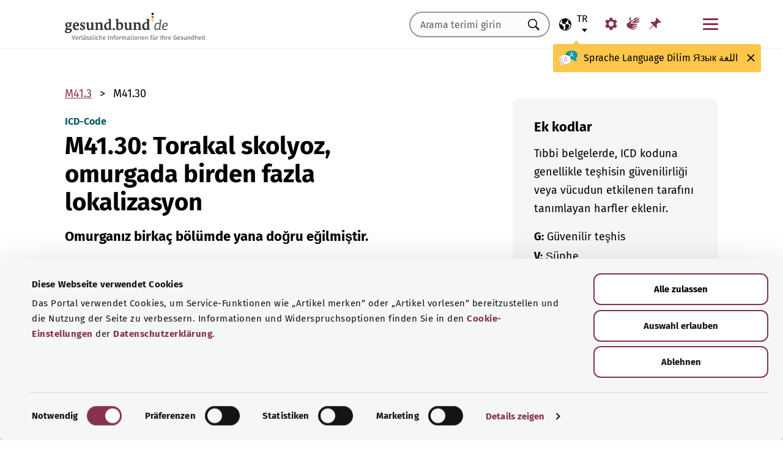

--- FILE ---
content_type: text/html; charset=utf-8
request_url: https://gesund.bund.de/tr/icd-kodu-arama/m41-30
body_size: 13108
content:
<!DOCTYPE html>
<html lang="tr">
<head> <meta charset="utf-8">
<!--	implemented by https://www.queo.de/	This website is powered by TYPO3 - inspiring people to share!	TYPO3 is a free open source Content Management Framework initially created by Kasper Skaarhoj and licensed under GNU/GPL.	TYPO3 is copyright 1998-2026 of Kasper Skaarhoj. Extensions are copyright of their respective owners.	Information and contribution at https://typo3.org/
-->
<link rel="icon" href="/_assets/1de4d85ce6099b066b6c08e5ccf4c407/Icons/favicon.ico" type="image/vnd.microsoft.icon">
<title>ICD-10 kodu: M41.30 Torakal skolyoz, omurgada birden fazla lokalizasyon</title>
<meta name="generator" content="TYPO3 CMS">
<meta name="viewport" content="width=device-width, initial-scale=1">
<meta name="description" content="Burada &quot;M41.30 Torakal skolyoz, omurgada birden fazla lokalizasyon&quot; ICD teşhis kodu ve alt kategorileri ile ilgili açıklamalar bulunmaktadır.">
<meta property="og:image" content="/fileadmin/_processed_/2/d/csm_220504_illustration-titelfoto-ICD_6009cb7abb.jpg">
<meta property="og:url" content="https://gesund.bund.de/tr/icd-kodu-arama/m41-30">
<meta property="og:title" content="ICD-10 kodu: M41.30 Torakal skolyoz, omurgada birden fazla lokalizasyon">
<meta property="og:description" content="Burada &quot;M41.30 Torakal skolyoz, omurgada birden fazla lokalizasyon&quot; ICD teşhis kodu ve alt kategorileri ile ilgili açıklamalar bulunmaktadır.">
<meta property="og:type" content="article">
<meta name="twitter:card" content="summary">
<meta name="twitter:title" content="ICD-10 kodu: M41.30 Torakal skolyoz, omurgada birden fazla lokalizasyon">
<meta name="twitter:description" content="Burada &quot;M41.30 Torakal skolyoz, omurgada birden fazla lokalizasyon&quot; ICD teşhis kodu ve alt kategorileri ile ilgili açıklamalar bulunmaktadır.">
<meta name="google-site-verification" content="DcDbgl2Gs6a6MXyVLukxOnK8e1hkYHrhoEyVTiLoQ1g">
<meta name="apple-mobile-web-app-capable" content="no">
<link rel="preload" as="font" type="font/woff2" crossorigin="anonymous" href="/_assets/1de4d85ce6099b066b6c08e5ccf4c407/Fonts/FiraSans-Bold.woff2?1769076392" >
<link rel="preload" as="font" type="font/woff2" crossorigin="anonymous" href="/_assets/1de4d85ce6099b066b6c08e5ccf4c407/Fonts/FiraSans-Medium.woff2?1769076392" >
<link rel="preload" as="font" type="font/woff2" crossorigin="anonymous" href="/_assets/1de4d85ce6099b066b6c08e5ccf4c407/Fonts/FiraSans-Regular.woff2?1769076392" >
<link rel="stylesheet" href="/_assets/1de4d85ce6099b066b6c08e5ccf4c407/Css/main.bundle.css?1769076392" media="all" integrity="sha384-l+Tav4Ql7ABkDNV6lCHodr8iOqSpalX2FfB8JEc732noXCRjhB76k3hVkke2NcYA" crossorigin="anonymous">
<script> function loadSettings() { const value = '; ' + document.cookie; const parts = value.split('; gb_darstellung='); const data = parts.pop().split(';').shift(); const settings = data.length ? JSON.parse(data) : null; if (settings && settings.font_size) { document.documentElement.classList.remove('font-size--default'); document.documentElement.classList.add('font-size--' + settings.font_size); } if (settings && settings.color_scheme) { document.documentElement.classList.remove('color-scheme--default'); document.documentElement.classList.add('color-scheme--' + settings.color_scheme); } } loadSettings();
</script>
<script type="application/ld+json">{
    "@context": "http://schema.org",
    "@type": "BreadcrumbList",
    "itemListElement": [
        {
            "@type": "ListItem",
            "position": 1,
            "name": "ICD kodu arama",
            "item": "https://gesund.bund.de/tr/icd-kodu-arama"
        },
        {
            "@type": "ListItem",
            "position": 2,
            "name": "M41.30"
        }
    ]
}</script>
<script type="application/ld+json">{
    "@context": "http://schema.org/",
    "@type": "FAQPage",
    "mainEntity": [
        {
            "@type": "Question",
            "name": "M41.30 G ICD kodu nedir?",
            "acceptedAnswer": {
                "@type": "Answer",
                "text": "Omurganız birka&ccedil; b&ouml;l&uuml;mde yana doğru eğilmiştir."
            }
        }
    ]
}</script>
<link rel="apple-touch-icon" href="/apple-touch-icon.png"><script id="Cookiebot" src="https://consent.cookiebot.com/uc.js" data-cbid="b2486f07-ff46-419b-a561-fadf016f92ac" type="text/javascript" async></script>
<link rel="canonical" href="https://gesund.bund.de/tr/icd-kodu-arama/m41-30">
<link rel="alternate" hreflang="de" href="https://gesund.bund.de/icd-code-suche/m41-30">
<link rel="alternate" hreflang="en" href="https://gesund.bund.de/en/icd-code-search/m41-30">
<link rel="alternate" hreflang="tr" href="https://gesund.bund.de/tr/icd-kodu-arama/m41-30">
<link rel="alternate" hreflang="ru" href="https://gesund.bund.de/ru/icd-code-suche/m41-30">
<link rel="alternate" hreflang="ar" href="https://gesund.bund.de/ar/icd-code-suche/m41-30">
<link rel="alternate" hreflang="x-default" href="https://gesund.bund.de/icd-code-suche/m41-30">
</head>
<body data-tracking-site="1">
<div class="app theme-default" data-type="110"> <div class="cookie-consent"> <div class="container"> <p></p><p class="cookie-consent__text">Portal, Yazıyı işaretle" gibi hizmet işlevlerini kullanımınıza sunmak ve sayfanın kullanımını iyileştirmek için çerezler kullanmaktadır. Bununla ilgili bilgileri ve iptal seçeneklerini, Veri koruma beyanının Çerez ayarları bölümünde bulabilirsiniz.</p>" <div class="cookie-consent__btn-group"> <button class="btn btn--outline disable">Reddet</button> <button class="btn btn--outline enable">Tüm çerezlere izin ver</button> </div> </div> </div>	<header class="header">
<div class="header__submenu"> <div class="container">	<a href="#skipNavigation30" class="visually-hidden">Gezinme menüsünü atla</a> <div class="header__wrapper-submenu"> <a href="/tr/" class="header__submenu-item brand"> <picture> <img id="gesund-bund-logo" class="icon icon--brand" src="/_assets/1de4d85ce6099b066b6c08e5ccf4c407/Icons/gesund-logo.svg?1769076392" alt="gesund.bund.de - Sağlığınız için güvenilir bilgiler" title="Ana sayfaya dön" width="330" height="64" /> <img id="gesund-bund-logo-dark-mode" class="icon icon--brand dark-mode" src="/_assets/1de4d85ce6099b066b6c08e5ccf4c407/Icons/gesund-logo--dark-mode.svg?1769076392" alt="gesund.bund.de - Sağlığınız için güvenilir bilgiler" title="Ana sayfaya dön" width="330" height="64" /> </picture> </a> <div id="language-navigation"> <div class="language-picker"> <button id="select-language-btn" class="language-picker__btn tooltip-trigger" aria-controls="select-language-list" aria-label="Dil seçimi" aria-describedby="current-language" aria-expanded="false"> <svg width="20" height="20" version="1.1" id="Layer_1" xmlns="http://www.w3.org/2000/svg" xmlns:xlink="http://www.w3.org/1999/xlink" x="0px" y="0px" viewBox="0 0 512 512" enable-background="new 0 0 512 512" xml:space="preserve" aria-hidden="true"> <path d="M437,75C388.7,26.6,324.4,0,256,0S123.3,26.6,75,75C26.6,123.3,0,187.6,0,256s26.6,132.7,75,181 c48.4,48.4,112.6,75,181,75s132.7-26.6,181-75c48.4-48.4,75-112.6,75-181S485.4,123.3,437,75z M252.9,347.3l10.6,21.1 c5.5,11,6.7,23.6,3.3,35.4l-22.3,77.9c-26.5-1.3-52.1-7.2-76-17.2l26.6-53.2c9.1-18.1,5.5-39.9-8.8-54.3l-13.8-13.8 c-21.3-21.3-39-45.9-52.5-72.8c-9.3-18.6-29.3-28.8-49.8-25.3l-40.2,6.7C31.1,193,54.5,137.9,96.2,96.2 c10.6-10.6,22.2-20.1,34.4-28.3l-11.7,82c0,0.3-0.1,0.6-0.1,0.9c-2.4,18.5,2.8,36.9,14.8,52.1c13,16.4,32.4,27,53.3,29.1l65,6.6 l42.9,21.5l-33,33C247.4,307.4,243.8,329.2,252.9,347.3z M415.8,415.8c-32.2,32.2-72.5,53.5-116.3,62l81.2-71.1 c10.6-9.2,18.5-21.2,22.9-34.5l16.4-49.2c4-11.9,3.1-24.7-2.5-35.9c-5.6-11.2-15.3-19.6-27.2-23.6l-64.6-21.5l-55.5-27.7 l-3.2-39.5c1.6-3.2,4.2-5.8,7.5-7.4l39.5-19.8c11.8-5.9,20.6-16.5,24.2-29.2l18.4-65c19.8,9.9,38.1,22.7,54.6,38.2L396,102 c-17.6,11.7-25.2,33.9-18.5,54l19.2,57.6c4.7,14,15.8,25.1,29.7,29.7l55.5,18.5C480.5,320,457.1,374.5,415.8,415.8z" /> </svg> <span id="current-language" class="active_language"> <span class="visually-hidden">Seçili dil</span> <abbr title="Türkçe">tr</abbr> </span> </button> <ul id="select-language-list" class="language-picker__list"> <li id="language-de" class="language-picker__option "> <a href="https://gesund.bund.de/icd-code-suche/m41-30" hreflang="de" title="Almanca"> <span>Deutsch</span> </a> </li> <li id="language-en" class="language-picker__option "> <a href="https://gesund.bund.de/en/icd-code-search/m41-30" hreflang="en" title="İngilizce"> <span>English</span> </a> </li> <li id="language-tr" class="language-picker__option active"> <a href="https://gesund.bund.de/tr/icd-kodu-arama/m41-30" hreflang="tr" title="Türkçe"> <span>Türkçe</span> </a> </li> <li id="language-ru" class="language-picker__option "> <a href="https://gesund.bund.de/ru/icd-code-suche/m41-30" hreflang="ru" title="Rusça"> <span>Русский</span> </a> </li> <li id="language-ar" class="language-picker__option "> <a href="https://gesund.bund.de/ar/icd-code-suche/m41-30" hreflang="ar" title="Arapça"> <span>عربي</span> </a> </li> </ul> </div> <div id="tooltip_language" class="tooltip tooltip--lang" role="tooltip" hidden aria-hidden="true"> <svg height="30" width="30" viewBox="0 0 512 415" aria-hidden="true" xmlns="http://www.w3.org/2000/svg"> <g fill="none"> <path d="m347.939.356c89.491 0 164.061 30.492 164.061 123.688 0 39.308-13.272 67.453-35.329 86.867-4.005 3.525-5.715 8.976-4.326 14.127 3.903 14.48 9.536 29.7 17.262 43.91 5.927 10.9-2.075 24.048-14.477 23.702-30.009-.836-62.771-14.812-87.325-41.505-2.922-3.177-7.103-4.882-11.405-4.53-9.262.757-18.773 1.118-28.462 1.118-89.491 0-164.061-30.492-164.061-123.688 0-93.197 74.572-123.689 164.062-123.689z" fill="#1598a4" /> <path d="m296.422 122.871c-27.969-18.07-64.598-28.515-109.1-31.162-2.253 9.825-3.443 20.58-3.443 32.335 0 93.196 74.57 123.688 164.061 123.688 3.718 0 7.401-.071 11.062-.179.006-.645.024-1.283.024-1.931 0-53.841-21.648-96.288-62.604-122.751z" fill="#117a83" /> <path d="m401.315 166.7-43.695-115.784c-.025-.068-.053-.137-.08-.204-1.573-3.826-5.262-6.297-9.398-6.297h-.009c-4.141.004-7.829 2.482-9.396 6.314-.023.057-.046.113-.067.171l-44.098 115.78c-1.475 3.87.469 8.203 4.34 9.678 3.866 1.474 8.203-.468 9.678-4.34l9.142-24.004h60.498l9.051 23.983c1.133 3.003 3.987 4.854107 7.017 4.854107.88 0 1.775-.157107 2.647-.486107 3.876-1.462 5.832-5.789 4.37-9.665zm-77.87-33.686 24.675-64.786 24.449 64.786z" fill="#fff" /> <path d="m0 245.623c0 39.307 13.272 67.453 35.329 86.867 4.005 3.525 5.715 8.976 4.326 14.127-3.903 14.48-9.536 29.7-17.262 43.909-5.927 10.9 2.075 24.048 14.477 23.702 30.009-.836 62.771-14.812 87.325-41.505 2.922-3.177 7.103-4.882 11.405-4.53 9.262.757 18.773 1.118 28.462 1.118 89.491 0 164.061-30.492 164.061-123.688s-74.572-123.689-164.062-123.689c-89.491 0-164.061 30.493-164.061 123.689z" fill="#fff" /> <path d="m98.158 128.732c-57.403 13.375-98.158 47.997-98.158 116.891 0 39.307 13.272 67.453 35.329 86.867 4.005 3.525 5.715 8.976 4.326 14.127-3.903 14.48-9.536 29.7-17.262 43.909-5.927 10.9 2.075 24.048 14.477 23.702 30.009-.836 62.771-14.812 87.325-41.505 2.922-3.177 7.103-4.882 11.405-4.53 9.262.757 18.773 1.118 28.461 1.118 9.979 0 19.771-.382 29.296-1.185-109.038-33.437-126.653-188.039-95.199-239.394z" fill="#dbdbdb" /> <path d="m179.96 191.28c2.613333 0 5.04-.466667 7.28-1.4s4.293333-2.473333 6.16-4.62c1.586667-1.773333 2.893333-3.803333 3.92-6.09s1.68-4.55 1.96-6.79c.186667-2.053333.023333-3.383333-.49-3.99s-1.283333-.91-2.31-.91-1.843333.233333-2.45.7-1.096667 1.353333-1.47 2.66h.14c-.746667 2.52-2.146667 4.83-4.2 6.93s-4.853333 3.15-8.4 3.15c-3.266667 0-5.973333-1.003333-8.12-3.01s-3.453333-4.503333-3.92-7.49c-.186667-.933333-.513333-1.75-.98-2.45s-1.353333-.956667-2.66-.77c-.933333.186667-1.68.676667-2.24 1.47s-.746667 2.03-.56 3.71c.186667 2.426667.653333 4.713333 1.4 6.86s1.96 4.153333 3.64 6.02c1.773333 2.053333 3.826667 3.57 6.16 4.55s4.713333 1.47 7.14 1.47zm4.2 108.08c7.186667 0 13.276667-1.236667 18.27-3.71s9.053333-5.716667 12.18-9.73 5.39-8.61 6.79-13.79 2.1-10.523333 2.1-16.03c0-3.92-.583333-6.58-1.75-7.98s-3.243333-2.1-6.23-2.1h-25.34c-4.386667 0-6.58 1.773333-6.58 5.32 0 3.266667 2.193333 4.9 6.58 4.9h22.26c0 4.293333-.513333 8.423333-1.54 12.39s-2.66 7.49-4.9 10.57-5.133333 5.53-8.68 7.35-7.886667 2.73-13.02 2.73c-5.04 0-9.683333-1.096667-13.93-3.29s-7.91-5.133333-10.99-8.82-5.483333-8.003333-7.21-12.95-2.59-10.173333-2.59-15.68c0-5.32.863333-10.43 2.59-15.33s4.083333-9.24 7.07-13.02 6.51-6.813333 10.57-9.1 8.423333-3.43 13.09-3.43c2.24 0 4.363333.163333 6.37.49s3.99.91 5.95 1.75 3.943333 1.96 5.95 3.36 4.13 3.173333 6.37 5.32c1.026667 1.026667 2.053333 1.68 3.08 1.96s1.983333.28 2.87 0 1.656667-.7 2.31-1.26 1.166667-1.166667 1.54-1.82c1.12-1.773333.606667-3.943333-1.54-6.51s-5.32-5.063333-9.52-7.49c-3.733333-2.146667-7.466667-3.616667-11.2-4.41s-7.606667-1.19-11.62-1.19c-6.906667 0-13.136667 1.423333-18.69 4.27s-10.29 6.626667-14.21 11.34-6.93 10.173333-9.03 16.38-3.15 12.67-3.15 19.39c0 6.906667 1.073333 13.393333 3.22 19.46s5.226667 11.363333 9.24 15.89 8.82 8.12 14.42 10.78 11.9 3.99 18.9 3.99z" fill="#5e5e5e" /> </g> </svg> <span> <span lang="de">Sprache</span> <span lang="en">Language</span> <span lang="tr">Dilim</span> <span lang="ru">Язык</span> <span lang="ar">اللغة</span> </span> <button class="tooltip__close" title="Kapat"> <img class="icon icon--close" src="/_assets/1de4d85ce6099b066b6c08e5ccf4c407/Icons/close.svg?1769076392" alt=""> </button> <div class="tooltip__arrow" data-popper-arrow></div> </div> </div> <a class="header__submenu-item search" title="Aramaya git" href="/tr/arama"> <svg width="20" height="20" viewBox="0 0 20 20" xmlns="http://www.w3.org/2000/svg" aria-hidden="true" focusable="false"> <path d="M13.19 11.846l-.187.328 5.062 5.11-1.594 1.593-5.062-5.109-.328.234c-1.25.782-2.547 1.172-3.89 1.172-1.97 0-3.65-.703-5.04-2.11C.761 11.66.065 9.972.065 8.003c0-1.968.695-3.648 2.086-5.039 1.39-1.39 3.07-2.086 5.04-2.086 1.968 0 3.648.696 5.038 2.086 1.39 1.391 2.086 3.07 2.086 5.04a7.066 7.066 0 01-1.125 3.843zm-2.015-7.828c-1.094-1.094-2.422-1.64-3.985-1.64-1.562 0-2.89.546-3.984 1.64-1.094 1.094-1.64 2.422-1.64 3.984 0 1.563.546 2.891 1.64 3.985 1.094 1.094 2.422 1.64 3.984 1.64 1.563 0 2.89-.546 3.985-1.64 1.125-1.125 1.687-2.453 1.687-3.985 0-1.53-.562-2.859-1.687-3.984z" fill-rule="evenodd"/> </svg> <span class="label">Arama</span> </a> <nav id="navigation-burger-trigger" aria-label="Ana gezinme menüsü"> <button type="button" data-toggle="collapse" data-target="#navbar-collapse-grid" aria-expanded="false" aria-labelledby="navigation-burger-trigger-label" class="header__submenu-item btn--nav-toggle" aria-controls="navigation-main"> <span class="icon"> <span aria-hidden="true"></span> <span aria-hidden="true"></span> <span aria-hidden="true"></span> </span> <span id="navigation-burger-trigger-label" class="label">Menü</span> </button> </nav> <nav id="service-navigation-desktop" aria-label="Meta Gezinme"> <ul class="accessibility-list"> <li> <a href="/tr/engelsiz-erisim/gosterim" class="link link--default header__submenu-item accessibility-settings"> <svg width="20" height="20" viewBox="0 0 483 497" xmlns="http://www.w3.org/2000/svg" focusable="false" aria-hidden="true"> <title>Görünüm</title> <path d="M477.966 318.39l-52.307-43.782c1.334-9.13 1.982-17.715 1.982-26.108s-.648-16.978-1.983-26.108l52.308-43.783a10.34 10.34 0 002.326-13.114l-47.626-82.49a10.369 10.369 0 00-12.518-4.55l-63.975 23.377c-13.681-10.708-28.879-19.455-45.31-26.058l-11.77-67.211A10.359 10.359 0 00288.891 0h-95.25c-5.025 0-9.333 3.61-10.202 8.565l-11.77 67.211c-16.431 6.603-31.628 15.35-45.31 26.058L62.384 78.455c-4.702-1.75-10.01.192-12.518 4.55L2.24 165.496a10.34 10.34 0 002.325 13.114l52.307 43.783c-1.334 9.13-1.981 17.715-1.981 26.108s.647 16.978 1.982 26.108L4.565 318.391a10.34 10.34 0 00-2.325 13.114l47.625 82.49c2.528 4.358 7.846 6.279 12.518 4.55l63.976-23.378c13.68 10.708 28.878 19.455 45.31 26.058l11.769 67.211a10.359 10.359 0 0010.202 8.565h95.25c5.026 0 9.334-3.61 10.202-8.565l11.77-67.211c16.431-6.603 31.629-15.35 45.31-26.058l63.975 23.378c4.702 1.689 10-.192 12.518-4.55l47.626-82.49a10.34 10.34 0 00-2.325-13.114zm-236.7 33.652c-57.09 0-103.542-46.452-103.542-103.542s46.452-103.542 103.542-103.542S344.808 191.411 344.808 248.5s-46.452 103.542-103.542 103.542z" fill-rule="nonzero" /> </svg> <span class="header__submenu-item_name">Görünüm</span> </a> </li> <li> <a href="/tr/engelsiz-erisim/isaret-dili" class="link link--default header__submenu-item sign-language"> <svg width="22" height="23" xmlns="http://www.w3.org/2000/svg" focusable="false" aria-hidden="true"> <title>İşaret dili</title> <path d="M3.08 9.87l5.81-3.81A1.57 1.57 0 0110 5.73a1 1 0 01.71.65.65.65 0 01-.12.77 5.28 5.28 0 01-.86.75l-3 2.29a.48.48 0 00-.15.63c.11.21.4.35.85.42l9.43 1.33a.74.74 0 01.56.24.76.76 0 01.22.56.79.79 0 01-.78.78l-6.28-.51c-.27 0-.42.09-.43.27s.13.32.43.4l6.49 1.62a.71.71 0 01.58.91c-.09.47-.45.64-1.07.5l-6.18-1.18c-.36-.07-.57 0-.63.26s.07.43.38.56l5.12 1.88a.65.65 0 01.27.25.6.6 0 01.12.36.67.67 0 01-.21.5.7.7 0 01-.49.2h-.18L9.4 18.49c-.35-.11-.58-.06-.67.14s0 .39.31.56L12.56 21a.56.56 0 01.23.71c-.09.33-.42.39-1 .17q-8.15-3-9.56-4.1A5 5 0 011 16.05a4.89 4.89 0 01-.5-2.13 4.94 4.94 0 01.08-.87 8.41 8.41 0 01.21-.83 10.4 10.4 0 011-1.27 8.37 8.37 0 011.27-1.06zM5.37 2C5 4 4.7 5.76 4.55 7.35l2.89-1.89-.33-3.77C7 1.16 6.73.92 6.26 1s-.76.39-.87 1zm5.83 2.87l5.59-3.63a.83.83 0 011.21.25.9.9 0 01-.29 1.31l-4.44 3.69a.37.37 0 000 .58.42.42 0 00.62 0l5.85-3.89a.82.82 0 011.31.32 1 1 0 01-.41 1.5l-6 3.93a.35.35 0 00-.1.49c.11.2.33.21.66.05L20.33 7a.48.48 0 01.18-.08.58.58 0 01.19 0 .77.77 0 01.56.23.75.75 0 01.24.54.81.81 0 01-.15.48.86.86 0 01-.38.28c-1.69.92-3.28 1.76-4.75 2.54L10 10.26c-.7-.11-.83-.34-.39-.68s.88-.66 1.29-1 .8-.69 1.17-1a1.39 1.39 0 00.28-.43 1.32 1.32 0 00.1-.53 1.3 1.3 0 00-.09-.49 2.22 2.22 0 00-.23-.43 1.92 1.92 0 00-.93-.83z" /> </svg> <span class="header__submenu-item_name">İşaret dili</span> </a> </li> <li> <a href="/tr/isaretlenen-yazilar" class="link link--default header__submenu-item bookmarks" title="İşaretlenen yazılar"> <svg width="20" height="19" viewBox="0 0 498 497" xmlns="http://www.w3.org/2000/svg" focusable="false" aria-hidden="true"> <title>İşaretlenen yazılar</title> <path d="M0 497l31.066-12.135 152.417-150.96 107.274 108.244c1.618 1.618 3.398 2.832 5.34 3.64 1.941.81 3.883 1.214 5.824 1.214.648 0 1.295-.08 1.942-.242a7.979 7.979 0 011.942-.243c2.588-.647 4.854-1.942 6.795-3.883a18.867 18.867 0 004.369-6.796c6.796-22.652 9.304-45.79 7.524-69.413-1.78-23.623-7.686-46.275-17.718-67.956l85.917-85.917c6.148 1.942 12.54 3.398 19.173 4.369 6.634.97 13.51 1.456 20.63 1.456 8.414 0 17.151-.647 26.212-1.942 9.06-1.294 18.284-3.398 27.668-6.31 2.589-.97 4.773-2.427 6.553-4.369 1.78-1.941 2.993-4.206 3.64-6.795a15.776 15.776 0 000-7.767c-.647-2.588-1.941-4.854-3.883-6.795L314.057 4.8c-1.942-1.942-4.207-3.317-6.796-4.126-2.589-.809-5.34-.89-8.252-.243-2.589.648-4.854 1.942-6.796 3.884a18.866 18.866 0 00-4.368 6.795c-5.178 17.151-8.09 33.574-8.738 49.269-.647 15.695 1.133 30.661 5.34 44.9-.647.323-1.133.647-1.456.97l-.971.971-83.004 83.005a206.935 206.935 0 00-41.26-14.077 194.331 194.331 0 00-43.2-4.854c-9.061 0-18.041.647-26.94 1.941a172.687 172.687 0 00-25.97 5.825 18.866 18.866 0 00-6.795 4.369c-1.942 1.942-3.236 4.207-3.884 6.796-.647 2.588-.566 5.177.243 7.766.81 2.589 2.184 4.854 4.126 6.796L161.64 312.06 12.62 463.021 0 497z" fill-rule="nonzero" /> </svg> <span class="header__submenu-item_name" role="status" aria-atomic=true>İşaretlenen yazılar (<span class="bookmark_link-count">0</span>)</span> </a> </li> </ul> </nav>
<div class="search-input"> <form action="/tr/arama" class="search-form"> <input class="input--text search-form__input typeahead" type="text" name="q" value="" placeholder="Arama terimi girin" aria-label="Arama terimi girin" data-provide="typeahead" autocomplete="off" role="combobox" /> <button type="button" tabindex="-1" style="visibility: visible;" class="remove_input_value">+</button> <!-- set the hidden field "mode" (get parameter) for result page if only tag-item (auto-complete) selected name="mode" value="like-tag" --> <button type="submit" class="search-form__submit" title="Ara"> <span class="visually-hidden"> Ara </span> </button> </form>
</div> </div> </div> <div id="skipNavigation30" class="visually-hidden">&nbsp;</div>
</div>	<div id="navbar-collapse-grid" class="header__mainmenu"> <div class="container"> <nav id="navigation-main" aria-label="Ana gezinme menüsü"> <a href="#skipNavigation40" class="visually-hidden">Gezinme menüsünü atla</a> <ul class="header__wrapper-mainmenu"> <li class="header__mainmenu-item "> <a href="#" class="header__mainmenu-link" title="Sağlık hizmeti" role="button" aria-expanded="false"> Sağlık hizmeti </a> <div class="dropdown-menu" tabindex="-1"> <div class="container dropdown-menu__wrapper"> <h2 class="dropdown-menu__title">Sağlık hizmeti</h2> <ul class="dropdown-menu__list "> <li class="dropdown-menu__item "> <h3 class="dropdown-menu__list-title">Sağlık hizmetleri </h3> </li> <li class="dropdown-menu__item "> <a class="link--default dropdown-menu__link" href="/tr/konular/saglik-sistemi" title="Sağlık sistemi"> Sağlık sistemi </a> </li> <li class="dropdown-menu__item "> <a class="link--default dropdown-menu__link" href="https://gesund.bund.de/tr/konular/saglik-okuryazarligi" title="Sağlık okuryazarlığı"> Sağlık okuryazarlığı </a> </li> <li class="dropdown-menu__item "> <a class="link--default dropdown-menu__link" href="/tr/hizmet/danisma-ve-yardim" title="Danışmanlık ve yardım"> Danışmanlık ve yardım </a> </li> <li class="dropdown-menu__item "> <a class="link--default dropdown-menu__link" href="https://gesund.bund.de/tr/konular/hasta-haklari" title="Hasta hakları"> Hasta hakları </a> </li> <li class="dropdown-menu__item "> <a class="link--default dropdown-menu__link" href="/tr/kendi-kendine-yardim" title="Kendi kendine yardım"> Kendi kendine yardım </a> </li> </ul> <ul class="dropdown-menu__list "> <li class="dropdown-menu__item "> <h3 class="dropdown-menu__list-title">Hizmetler </h3> </li> <li class="dropdown-menu__item "> <a class="link--default dropdown-menu__link" href="https://gesund.bund.de/tr/konular/sigortalilara-saglanan-hizmetler" title="Sigortalılara sağlanan hizmetler"> Sigortalılara sağlanan hizmetler </a> </li> <li class="dropdown-menu__item "> <a class="link--default dropdown-menu__link" href="/tr/konular/ilaclar" title="İlaçlar"> İlaçlar </a> </li> <li class="dropdown-menu__item "> <a class="link--default dropdown-menu__link" href="/tr/konular/onleme-ve-tarama" title="Önleme ve tarama"> Önleme ve tarama </a> </li> <li class="dropdown-menu__item "> <a class="link--default dropdown-menu__link" href="/tr/klinik-disi-yogun-bakim" title="Klinik dışı yoğun bakım"> Klinik dışı yoğun bakım </a> </li> </ul> <button class="btn btn--close dropdown-menu__close"> Kapat <img class="icon icon--close" src="/_assets/1de4d85ce6099b066b6c08e5ccf4c407/Icons/close.svg?1769076392" alt=""> </button> </div> </div> </li> <li class="header__mainmenu-item "> <a href="#" class="header__mainmenu-link" title="Bakım" role="button" aria-expanded="false"> Bakım </a> <div class="dropdown-menu" tabindex="-1"> <div class="container dropdown-menu__wrapper"> <h2 class="dropdown-menu__title">Bakım</h2> <ul class="dropdown-menu__list "> <li class="dropdown-menu__item "> <h3 class="dropdown-menu__list-title">Konular </h3> </li> <li class="dropdown-menu__item "> <a class="link--default dropdown-menu__link" href="/themen/pflegeversorgung" title="Bakım sigortası"> Bakım sigortası </a> </li> <li class="dropdown-menu__item "> <a class="link--default dropdown-menu__link" href="/themen/pflegeleistungen" title="Bakım hizmetleri"> Bakım hizmetleri </a> </li> <li class="dropdown-menu__item "> <a class="link--default dropdown-menu__link" href="/tr/konular/bakimi-ustlenen-yakinlar" title="Bakımı üstlenen yakınlar"> Bakımı üstlenen yakınlar </a> </li> <li class="dropdown-menu__item "> <a class="link--default dropdown-menu__link" href="/tr/konular/gunluk-bakim-ve-ev-hayati" title="Günlük bakım ve ev hayatı"> Günlük bakım ve ev hayatı </a> </li> </ul> <button class="btn btn--close dropdown-menu__close"> Kapat <img class="icon icon--close" src="/_assets/1de4d85ce6099b066b6c08e5ccf4c407/Icons/close.svg?1769076392" alt=""> </button> </div> </div> </li> <li class="header__mainmenu-item "> <a href="#" class="header__mainmenu-link" title="Dijital sağlık" role="button" aria-expanded="false"> Dijital sağlık </a> <div class="dropdown-menu" tabindex="-1"> <div class="container dropdown-menu__wrapper"> <h2 class="dropdown-menu__title">Dijital sağlık</h2> <ul class="dropdown-menu__list "> <li class="dropdown-menu__item "> <h3 class="dropdown-menu__list-title">Sağlık hizmetlerinde dijitalleşme </h3> </li> <li class="dropdown-menu__item "> <a class="link--default dropdown-menu__link" href="/tr/konular/saglik-ve-dijitallesme" title="Sağlık ve dijitalleşme"> Sağlık ve dijitalleşme </a> </li> <li class="dropdown-menu__item "> <a class="link--default dropdown-menu__link" href="/tr/konular/teletip" title="Teletıp"> Teletıp </a> </li> </ul> <ul class="dropdown-menu__list "> <li class="dropdown-menu__item "> <h3 class="dropdown-menu__list-title">Dijital uygulamalar </h3> </li> <li class="dropdown-menu__item "> <a class="link--default dropdown-menu__link" href="/themen/elektronische-patientenakte-epa" title="Elektronik hasta dosyası"> Elektronik hasta dosyası </a> </li> <li class="dropdown-menu__item "> <a class="link--default dropdown-menu__link" href="/tr/konular/elektronik-saglik-karti-egk" title="Elektronik sağlık kartı"> Elektronik sağlık kartı </a> </li> <li class="dropdown-menu__item "> <a class="link--default dropdown-menu__link" href="/tr/konular/saglik-uygulamalari-diga-und-dipa" title="Sağlık uygulamaları (DiGA ve DiPA)"> Sağlık uygulamaları (DiGA ve DiPA) </a> </li> <li class="dropdown-menu__item "> <a class="link--default dropdown-menu__link" href="/tr/dijital-saglik/erecete-hakkinda-her-sey" title="E-reçete"> E-reçete </a> </li> <li class="dropdown-menu__item "> <a class="link--default dropdown-menu__link" href="/tr/elektronik-is-goremezlik-belgesi-eau" title="Elektronik iş göremezlik belgesi"> Elektronik iş göremezlik belgesi </a> </li> </ul> <button class="btn btn--close dropdown-menu__close"> Kapat <img class="icon icon--close" src="/_assets/1de4d85ce6099b066b6c08e5ccf4c407/Icons/close.svg?1769076392" alt=""> </button> </div> </div> </li> <li class="header__mainmenu-item "> <a href="#" class="header__mainmenu-link" title="Sağlıklı yaşam" role="button" aria-expanded="false"> Sağlıklı yaşam </a> <div class="dropdown-menu" tabindex="-1"> <div class="container dropdown-menu__wrapper"> <h2 class="dropdown-menu__title">Sağlıklı yaşam</h2> <ul class="dropdown-menu__list "> <li class="dropdown-menu__item "> <h3 class="dropdown-menu__list-title">Sağlıklı kalmak </h3> </li> <li class="dropdown-menu__item "> <a class="link--default dropdown-menu__link" href="/tr/konular/onleme-ve-tarama" title="Önleme ve tarama"> Önleme ve tarama </a> </li> <li class="dropdown-menu__item "> <a class="link--default dropdown-menu__link" href="/tr/konular/beslenme-ve-egzersiz" title="Beslenme ve egzersiz"> Beslenme ve egzersiz </a> </li> <li class="dropdown-menu__item "> <a class="link--default dropdown-menu__link" href="/tr/konular/ruh-ve-huzur" title="Ruh ve huzur"> Ruh ve huzur </a> </li> <li class="dropdown-menu__item "> <a class="link--default dropdown-menu__link" href="/tr/konular/kurtarma-ve-yardim" title="Kurtarma ve yardım"> Kurtarma ve yardım </a> </li> <li class="dropdown-menu__item "> <a class="link--default dropdown-menu__link" href="/tr/konular/bagimlilikla-basa-cikmak" title="Bağımlılıkla başa çıkmak"> Bağımlılıkla başa çıkmak </a> </li> <li class="dropdown-menu__item "> <a class="link--default dropdown-menu__link" href="/tr/konular/cevre-ve-saglik" title="Çevre ve sağlık"> Çevre ve sağlık </a> </li> </ul> <ul class="dropdown-menu__list "> <li class="dropdown-menu__item "> <h3 class="dropdown-menu__list-title">Hayat evreleri </h3> </li> <li class="dropdown-menu__item "> <a class="link--default dropdown-menu__link" href="/tr/konular/saglikli-buyume" title="Sağlıklı büyüme"> Sağlıklı büyüme </a> </li> <li class="dropdown-menu__item "> <a class="link--default dropdown-menu__link" href="/tr/konular/is-yerinde-saglik" title="İş yerinde sağlık"> İş yerinde sağlık </a> </li> <li class="dropdown-menu__item "> <a class="link--default dropdown-menu__link" href="/tr/konular/gebelik-ve-dogum" title="Gebelik ve doğum"> Gebelik ve doğum </a> </li> <li class="dropdown-menu__item "> <a class="link--default dropdown-menu__link" href="/tr/konular/yaslilikta-saglik" title="Yaşlılıkta sağlık"> Yaşlılıkta sağlık </a> </li> </ul> <button class="btn btn--close dropdown-menu__close"> Kapat <img class="icon icon--close" src="/_assets/1de4d85ce6099b066b6c08e5ccf4c407/Icons/close.svg?1769076392" alt=""> </button> </div> </div> </li> <li class="header__mainmenu-item "> <a href="#" class="header__mainmenu-link" title="Hastalıklar" role="button" aria-expanded="false"> Hastalıklar </a> <div class="dropdown-menu" tabindex="-1"> <div class="container dropdown-menu__wrapper"> <h2 class="dropdown-menu__title">Hastalıklar</h2> <ul class="dropdown-menu__list "> <li class="dropdown-menu__item "> <h3 class="dropdown-menu__list-title">Konular </h3> </li> <li class="dropdown-menu__item "> <a class="link--default dropdown-menu__link" href="/tr/konular/solunum-yollari" title="Solunum yolları"> Solunum yolları </a> </li> <li class="dropdown-menu__item "> <a class="link--default dropdown-menu__link" href="/tr/konular/gozler" title="Göz"> Göz </a> </li> <li class="dropdown-menu__item "> <a class="link--default dropdown-menu__link" href="/tr/konular/kan-ve-lenf-sistemi" title="Kan ve lenf sistemi"> Kan ve lenf sistemi </a> </li> <li class="dropdown-menu__item "> <a class="link--default dropdown-menu__link" href="/tr/konular/ureme-organlari" title="Üreme organları"> Üreme organları </a> </li> <li class="dropdown-menu__item "> <a class="link--default dropdown-menu__link" href="/tr/konular/kulak-burun-ve-bogaz" title="Kulaklar, burun ve boğaz"> Kulaklar, burun ve boğaz </a> </li> <li class="dropdown-menu__item "> <a class="link--default dropdown-menu__link" href="/tr/konular/cilt" title="Cilt"> Cilt </a> </li> <li class="dropdown-menu__item "> <a class="link--default dropdown-menu__link" href="/tr/konular/kalp-ve-dolasim" title="Kalp ve dolaşım"> Kalp ve dolaşım </a> </li> <li class="dropdown-menu__item "> <a class="link--default dropdown-menu__link" href="/tr/konular/hormonlar" title="Hormonlar"> Hormonlar </a> </li> <li class="dropdown-menu__item "> <a class="link--default dropdown-menu__link" href="/tr/konular/bagisiklik-sistemi" title="Bağışıklık sistemi"> Bağışıklık sistemi </a> </li> <li class="dropdown-menu__item "> <a class="link--default dropdown-menu__link" href="/tr/konular/bas-ve-sinir-sistemi" title="Baş ve sinir"> Baş ve sinir </a> </li> <li class="dropdown-menu__item "> <a class="link--default dropdown-menu__link" href="/tr/konular/ruh" title="Ruh"> Ruh </a> </li> <li class="dropdown-menu__item "> <a class="link--default dropdown-menu__link" href="/tr/konular/kaslar-kemikler-ve-eklemler" title="Kas, kemik ve eklem"> Kas, kemik ve eklem </a> </li> <li class="dropdown-menu__item "> <a class="link--default dropdown-menu__link" href="/tr/konular/bobrek-ve-bosaltim-sistemi" title="Böbrek ve boşaltım sistemi"> Böbrek ve boşaltım sistemi </a> </li> <li class="dropdown-menu__item "> <a class="link--default dropdown-menu__link" href="/tr/konular/sindirim-ve-metabolizma" title="Sindirim ve metabolizma"> Sindirim ve metabolizma </a> </li> <li class="dropdown-menu__item "> <a class="link--default dropdown-menu__link" href="/tr/konular/dis-ve-dis-eti" title="Diş ve diş eti"> Diş ve diş eti </a> </li> </ul> <ul class="dropdown-menu__list "> <li class="dropdown-menu__item "> <h3 class="dropdown-menu__list-title">Özel konular </h3> </li> <li class="dropdown-menu__item "> <a class="link--default dropdown-menu__link" href="/tr/ozel-konu/alerjiler" title="Alerjiler"> Alerjiler </a> </li> <li class="dropdown-menu__item "> <a class="link--default dropdown-menu__link" href="/tr/konular/koronavirus" title="Koronavirüs"> Koronavirüs </a> </li> <li class="dropdown-menu__item "> <a class="link--default dropdown-menu__link" href="/tr/konular/enfeksiyonlar-ve-enfeksiyon-hastaliklari" title="Enfeksiyonlar ve enfeksiyon hastalıkları"> Enfeksiyonlar ve enfeksiyon hastalıkları </a> </li> <li class="dropdown-menu__item "> <a class="link--default dropdown-menu__link" href="/tr/konular/kanser" title="Kanser"> Kanser </a> </li> <li class="dropdown-menu__item "> <a class="link--default dropdown-menu__link" href="/tr/a-dan-z-ye-hastaliklar-1" title="A&#039;dan Z&#039;ye hastalıklar"> A&#039;dan Z&#039;ye hastalıklar </a> </li> </ul> <button class="btn btn--close dropdown-menu__close"> Kapat <img class="icon icon--close" src="/_assets/1de4d85ce6099b066b6c08e5ccf4c407/Icons/close.svg?1769076392" alt=""> </button> </div> </div> </li> <li class="header__mainmenu-item active"> <a href="#" class="header__mainmenu-link" title="Hizmet" role="button" aria-expanded="false"> Hizmet </a> <div class="dropdown-menu" tabindex="-1"> <div class="container dropdown-menu__wrapper"> <h2 class="dropdown-menu__title">Hizmet</h2> <ul class="dropdown-menu__list "> <li class="dropdown-menu__item "> <h3 class="dropdown-menu__list-title">Bilgiler </h3> </li> <li class="dropdown-menu__item "> <a class="link--default dropdown-menu__link" href="https://gesund.bund.de/notfallnummern" title="Acil çağrı telefon numaraları"> Acil çağrı telefon numaraları </a> </li> <li class="dropdown-menu__item "> <a class="link--default dropdown-menu__link" href="/tr/icd-ops-kodu-arama" title="ICD ve OPS kodları"> ICD ve OPS kodları </a> </li> <li class="dropdown-menu__item "> <a class="link--default dropdown-menu__link" href="/tr/a-dan-z-ye-hastaliklar-1" title="A’dan Z’ye hastalıklar"> A’dan Z’ye hastalıklar </a> </li> <li class="dropdown-menu__item "> <a class="link--default dropdown-menu__link" href="" title="Sözlük"> Sözlük </a> </li> <li class="dropdown-menu__item "> <a class="link--default dropdown-menu__link" href="https://infektionsradar.gesund.bund.de/" title="Enfeksiyon radarı"> Enfeksiyon radarı </a> </li> <li class="dropdown-menu__item "> <a class="link--default dropdown-menu__link" href="/tr/hizmet/medya-kitapligi" title="Medya kitaplığı"> Medya kitaplığı </a> </li> </ul> <ul class="dropdown-menu__list "> <li class="dropdown-menu__item active"> <h3 class="dropdown-menu__list-title">Arama hizmetleri </h3> </li> <li class="dropdown-menu__item "> <a class="link--default dropdown-menu__link" href="/tr/arama/doktorlar" title="Doktor arama"> Doktor arama </a> </li> <li class="dropdown-menu__item "> <a class="link--default dropdown-menu__link" href="https://gesund.bund.de/bundes-klinik-atlas" title="Hastane arama"> Hastane arama </a> </li> <li class="dropdown-menu__item "> <a class="link--default dropdown-menu__link" href="https://www.aponet.de/apothekensuche" title="Eczane arama"> Eczane arama </a> </li> </ul> <button class="btn btn--close dropdown-menu__close"> Kapat <img class="icon icon--close" src="/_assets/1de4d85ce6099b066b6c08e5ccf4c407/Icons/close.svg?1769076392" alt=""> </button> </div> </div> </li> </ul> <div id="skipNavigation40" class="visually-hidden">&nbsp;</div> </nav> </div> <div class="divider"></div> <div class="container"> <nav id="service-navigation-mobile" aria-label="Meta Gezinme"> <a href="#skipNavigation50" class="visually-hidden">Gezinme menüsünü atla</a> <ul class="header__mainmenu-footer"> <li> <a href="/tr/engelsiz-erisim/gosterim" class="link link--default accessibility-settings"> <svg width="20" height="20" viewBox="0 0 483 497" xmlns="http://www.w3.org/2000/svg" focusable="false" aria-hidden="true"> <title>Görünüm</title> <path d="M477.966 318.39l-52.307-43.782c1.334-9.13 1.982-17.715 1.982-26.108s-.648-16.978-1.983-26.108l52.308-43.783a10.34 10.34 0 002.326-13.114l-47.626-82.49a10.369 10.369 0 00-12.518-4.55l-63.975 23.377c-13.681-10.708-28.879-19.455-45.31-26.058l-11.77-67.211A10.359 10.359 0 00288.891 0h-95.25c-5.025 0-9.333 3.61-10.202 8.565l-11.77 67.211c-16.431 6.603-31.628 15.35-45.31 26.058L62.384 78.455c-4.702-1.75-10.01.192-12.518 4.55L2.24 165.496a10.34 10.34 0 002.325 13.114l52.307 43.783c-1.334 9.13-1.981 17.715-1.981 26.108s.647 16.978 1.982 26.108L4.565 318.391a10.34 10.34 0 00-2.325 13.114l47.625 82.49c2.528 4.358 7.846 6.279 12.518 4.55l63.976-23.378c13.68 10.708 28.878 19.455 45.31 26.058l11.769 67.211a10.359 10.359 0 0010.202 8.565h95.25c5.026 0 9.334-3.61 10.202-8.565l11.77-67.211c16.431-6.603 31.629-15.35 45.31-26.058l63.975 23.378c4.702 1.689 10-.192 12.518-4.55l47.626-82.49a10.34 10.34 0 00-2.325-13.114zm-236.7 33.652c-57.09 0-103.542-46.452-103.542-103.542s46.452-103.542 103.542-103.542S344.808 191.411 344.808 248.5s-46.452 103.542-103.542 103.542z" fill-rule="nonzero" /> </svg> Görünüm </a> </li> <li> <a href="/tr/engelsiz-erisim/isaret-dili" class="link link--default sign-language"> <svg width="22" height="23" xmlns="http://www.w3.org/2000/svg" focusable="false" aria-hidden="true"> <title>İşaret dili</title> <path d="M3.08 9.87l5.81-3.81A1.57 1.57 0 0110 5.73a1 1 0 01.71.65.65.65 0 01-.12.77 5.28 5.28 0 01-.86.75l-3 2.29a.48.48 0 00-.15.63c.11.21.4.35.85.42l9.43 1.33a.74.74 0 01.56.24.76.76 0 01.22.56.79.79 0 01-.78.78l-6.28-.51c-.27 0-.42.09-.43.27s.13.32.43.4l6.49 1.62a.71.71 0 01.58.91c-.09.47-.45.64-1.07.5l-6.18-1.18c-.36-.07-.57 0-.63.26s.07.43.38.56l5.12 1.88a.65.65 0 01.27.25.6.6 0 01.12.36.67.67 0 01-.21.5.7.7 0 01-.49.2h-.18L9.4 18.49c-.35-.11-.58-.06-.67.14s0 .39.31.56L12.56 21a.56.56 0 01.23.71c-.09.33-.42.39-1 .17q-8.15-3-9.56-4.1A5 5 0 011 16.05a4.89 4.89 0 01-.5-2.13 4.94 4.94 0 01.08-.87 8.41 8.41 0 01.21-.83 10.4 10.4 0 011-1.27 8.37 8.37 0 011.27-1.06zM5.37 2C5 4 4.7 5.76 4.55 7.35l2.89-1.89-.33-3.77C7 1.16 6.73.92 6.26 1s-.76.39-.87 1zm5.83 2.87l5.59-3.63a.83.83 0 011.21.25.9.9 0 01-.29 1.31l-4.44 3.69a.37.37 0 000 .58.42.42 0 00.62 0l5.85-3.89a.82.82 0 011.31.32 1 1 0 01-.41 1.5l-6 3.93a.35.35 0 00-.1.49c.11.2.33.21.66.05L20.33 7a.48.48 0 01.18-.08.58.58 0 01.19 0 .77.77 0 01.56.23.75.75 0 01.24.54.81.81 0 01-.15.48.86.86 0 01-.38.28c-1.69.92-3.28 1.76-4.75 2.54L10 10.26c-.7-.11-.83-.34-.39-.68s.88-.66 1.29-1 .8-.69 1.17-1a1.39 1.39 0 00.28-.43 1.32 1.32 0 00.1-.53 1.3 1.3 0 00-.09-.49 2.22 2.22 0 00-.23-.43 1.92 1.92 0 00-.93-.83z" /> </svg> İşaret dili </a> </li> <li> <a href="/tr/isaretlenen-yazilar" class="link link--default bookmarks" title="İşaretlenen yazılar"> <svg width="20" height="19" viewBox="0 0 498 497" xmlns="http://www.w3.org/2000/svg" focusable="false" aria-hidden="true"> <title>İşaretlenen yazılar</title> <path d="M0 497l31.066-12.135 152.417-150.96 107.274 108.244c1.618 1.618 3.398 2.832 5.34 3.64 1.941.81 3.883 1.214 5.824 1.214.648 0 1.295-.08 1.942-.242a7.979 7.979 0 011.942-.243c2.588-.647 4.854-1.942 6.795-3.883a18.867 18.867 0 004.369-6.796c6.796-22.652 9.304-45.79 7.524-69.413-1.78-23.623-7.686-46.275-17.718-67.956l85.917-85.917c6.148 1.942 12.54 3.398 19.173 4.369 6.634.97 13.51 1.456 20.63 1.456 8.414 0 17.151-.647 26.212-1.942 9.06-1.294 18.284-3.398 27.668-6.31 2.589-.97 4.773-2.427 6.553-4.369 1.78-1.941 2.993-4.206 3.64-6.795a15.776 15.776 0 000-7.767c-.647-2.588-1.941-4.854-3.883-6.795L314.057 4.8c-1.942-1.942-4.207-3.317-6.796-4.126-2.589-.809-5.34-.89-8.252-.243-2.589.648-4.854 1.942-6.796 3.884a18.866 18.866 0 00-4.368 6.795c-5.178 17.151-8.09 33.574-8.738 49.269-.647 15.695 1.133 30.661 5.34 44.9-.647.323-1.133.647-1.456.97l-.971.971-83.004 83.005a206.935 206.935 0 00-41.26-14.077 194.331 194.331 0 00-43.2-4.854c-9.061 0-18.041.647-26.94 1.941a172.687 172.687 0 00-25.97 5.825 18.866 18.866 0 00-6.795 4.369c-1.942 1.942-3.236 4.207-3.884 6.796-.647 2.588-.566 5.177.243 7.766.81 2.589 2.184 4.854 4.126 6.796L161.64 312.06 12.62 463.021 0 497z" fill-rule="nonzero" /> </svg> <span role="status" aria-atomic=true>İşaretlenen yazılar (<span class="bookmark_link-count">0</span>)</span> </a> </li> </ul> <a id="skipNavigation50" class="invisible">&nbsp;</a> </nav> </div>
</div>	</header>	<main> <div class="default-page icd-code-page "> <article> <div class="container"> <div class="row"> <div id="standard-textseite-headline-h1" class="col-12 col-lg-7">
<div class="breadcrumb"> <ul class="breadcrumb-navigation__list"> <li class="item-link"> <a class="link--default" href="/tr/icd-kodu-arama/m41-3"> M41.3 </a> </li> <li>M41.30</li> </ul>
</div> <h1>	<small class="pointed-brand">	ICD-Code	</small>	M41.30: Torakal skolyoz, omurgada birden fazla lokalizasyon </h1>
<section class="textandmedia"> <div data-text-key="M41.30"> <h2>Omurganız birka&ccedil; b&ouml;l&uuml;mde yana doğru eğilmiştir.</h2><p><span class="info" title="Infotext 191: Wirbelsäule - Abschnitte ">Omurga birka&ccedil; b&ouml;l&uuml;mden oluşur. Boynun omurga kısmı başın altında başlar. Boynun omurga kısmı &ccedil;ok hareketlidir. Bunun altında torasik omurlar bulunur. Kaburgalar torasik omurlara bağlıdır. Torasik omurların altında lomber omurga yer alır. Lomber omurga da &ccedil;ok hareketlidir ve v&uuml;cut y&uuml;k&uuml;n&uuml;n b&uuml;y&uuml;k bir b&ouml;l&uuml;m&uuml;n&uuml; taşır. Lomber omurgayı sakrum ve kuyruk sokumu takip eder.</span></p><p>Omurgaya arkadan bakıldığında omurga normalde d&uuml;z g&ouml;r&uuml;n&uuml;r. Omurganız yana doğru eğilmiş ve b&uuml;k&uuml;lm&uuml;şt&uuml;r. Omurga b&uuml;k&uuml;ld&uuml;ğ&uuml;nde sırt ağrısı meydana gelebilir.</p><p>G&ouml;ğ&uuml;s kafesiniz birka&ccedil; yerdeki eğilmenin nedenidir. G&ouml;ğ&uuml;s kafesinizin yapısı normalden farklı olabilir.</p> </div> <div class="icd-detail-note mobile"> <h2> Ek kodlar </h2> <p> Tıbbi belgelerde, ICD koduna genellikle teşhisin güvenilirliği veya vücudun etkilenen tarafını tanımlayan harfler eklenir. </p> <ul> <li><strong>G:</strong> Güvenilir teşhis</li> <li><strong>V:</strong> Şüphe</li> <li><strong>Z:</strong> Durum kriteri</li> <li><strong>A:</strong> Hariç tutma</li> <li><strong>L:</strong> Sol</li> <li><strong>R:</strong> Sağ</li> <li><strong>B:</strong> İki taraflı</li> </ul> <br> <a class="link link--default" title="Diğer bilgiler" href="/tr/icd-ve-ops-kodlar%C4%B1-nedir"> Diğer bilgiler </a> </div> <div class="message-box message-box--primary"> <h2> Not </h2> <p> Bu bilgiler kendi kendine teşhis için sağlanmamıştır ve hiçbir şekilde bir doktor tavsiyesinin yerini tutmaz. Kişisel bir tıbbi belgede ilgili bir ICD kodu bulursanız, teşhisin güvenilirliği için <strong>ek kodlara</strong> da dikkat edin.</br>Doktorunuz sizinle doğrudan görüşerek sağlıkla ilgili konularda daha ayrıntılı bilgi verebilir ve gerekirse ICD teşhis kodunu açıklayabilir. </p> </div>
</section> <section class="textandmedia icd-source"> <h2> Kaynak </h2> <p> Federal Sağlık Bakanlığı (BMG) adına &quot;Was hab&#039; ich?&quot; gemeinnützige GmbH tarafından sağlanmıştır. </p> </section> </div> <aside class="col-12 col-lg-4 offset-lg-1"> <div class="icd-detail-note desktop"> <h2> Ek kodlar </h2> <p> Tıbbi belgelerde, ICD koduna genellikle teşhisin güvenilirliği veya vücudun etkilenen tarafını tanımlayan harfler eklenir. </p> <ul> <li><strong>G:</strong> Güvenilir teşhis</li> <li><strong>V:</strong> Şüphe</li> <li><strong>Z:</strong> Durum kriteri</li> <li><strong>A:</strong> Hariç tutma</li> <li><strong>L:</strong> Sol</li> <li><strong>R:</strong> Sağ</li> <li><strong>B:</strong> İki taraflı</li> </ul> <br> <a class="link link--default" title="Diğer bilgiler" href="/tr/icd-ve-ops-kodlar%C4%B1-nedir"> Diğer bilgiler </a> </div> </aside> <!-- <section class="col-12 col-lg-7 textandmedia"> <h2> Not </h2> <p> Ayakta tedavide, tıbbi belgelerdeki ICD kodu her zaman teşhis güvenilirliği için ek kodlar (A, G, V veya Z) ile desteklenir: A (hariç tutulan teşhis), G (doğrulanmış teşhis), V (şüpheli teşhis) ve Z (ilgili teşhise göre durum). </p> </section> --> </div> </div> </article> </div>	</main>	<footer class="footer">	<div class="footer-top"> <div class="container"> <div class="footer-top__wrapper"> <a id="scrollToTop" class="footer-top__link bounce-top" href="#"> Başa dön <img class="icon icon--arrow-up" role="img" aria-hidden="true" src="/_assets/1de4d85ce6099b066b6c08e5ccf4c407/Icons/arrow-up.svg?1769076392" alt="" width="17" height="17"> </a> <div class="footer-top__gesund-bund"> <div> <img class="footer-top__bmg-logo" src="/_assets/1de4d85ce6099b066b6c08e5ccf4c407/Icons/bmg-logo.svg?1769076392" alt="Logo - Bundesministerium für Gesundheit" width="180" height="90"> <img class="footer-top__bmg-logo dark-mode" src="/_assets/1de4d85ce6099b066b6c08e5ccf4c407/Icons/bmg-logo-darkmode.svg?1769076392" alt="Logo - Bundesministerium für Gesundheit" width="180" height="90"> </div> <div> <p> <span><strong>gesund.bund.de</strong></span> Federal Sağlık Bakanlığı&#039;nın bir hizmetidir. </p> </div> </div> </div> </div>
</div>	<div class="footer-main"> <div class="container"> <div class="footer-main__wrapper"> <nav class="footer-main__column" aria-label="Yardımcı bağlantılar"> <h2 id="helpful_links_title" class="footer-main__column-title"> Yardımcı bağlantılar </h2> <ul> <li class=""> <a class="footer-main__link" href="/tr/konular" title="Konulara genel bakış"> Konulara genel bakış </a> </li> <li class=""> <a class="footer-main__link" href="/tr/hizmet/kullanici-talimatlari" title="Kullanıcı talimatları"> Kullanıcı talimatları </a> </li> <li class=""> <a class="footer-main__link" href="/tr/hizmet/sayfaya-genel-bakis" title="Site planı"> Site planı </a> </li> </ul> </nav> <nav class="footer-main__column" aria-label="Hizmet"> <h2 id="service_title" class="footer-main__column-title"> Hizmet </h2> <ul> <li class=""> <a class="footer-main__link" href="/tr/hizmet/danisma-ve-yardim" title="Danışma ve yardım"> Danışma ve yardım </a> </li> <li class=""> <a class="footer-main__link" href="/tr/engelsiz-erisim" title="Engelsiz erişim"> Engelsiz erişim </a> </li> <li class=""> <a class="footer-main__link" href="/tr/engelsiz-erisim/geri-bildirim" title="Engel bildirin"> Engel bildirin </a> </li> </ul> </nav> <nav class="footer-main__column" aria-label="Hakkımızda"> <h2 id="about_title" class="footer-main__column-title"> Hakkımızda </h2> <ul> <li class=""> <a class="footer-main__link" href="/tr/hakkimizda/gesund-bund-de-hakkinda" title="gesund.bund.de hakkında"> gesund.bund.de hakkında </a> </li> <li class=""> <a class="footer-main__link" href="/tr/hakkimizda/kalite-guvencesi" title="Kalite güvencesi"> Kalite güvencesi </a> </li> <li class=""> <a class="footer-main__link" href="/tr/hakkimizda/birlikte-calisilan-kurumlar" title="Bizim ortaklarımız"> Bizim ortaklarımız </a> </li> <li class=""> <a class="footer-main__link" href="/tr/iletisim" title="İletişim"> İletişim </a> </li> </ul> </nav> <nav class="footer-main__column" aria-label="Önemli acil yardım numaraları"> <h2 id="emergency_numbers" class="footer-main__column-title"> Önemli acil yardım numaraları </h2> <ul> <li> Acil yardım <a href="tel:112" class="footer-main__link tel-mobile"><strong>112</strong></a> <strong class="tel-desktop">112</strong> </li> <li> Nöbetçi sağlık hizmeti <a href="tel:116117" class="footer-main__link tel-mobile"><strong>116117</strong></a> <strong class="tel-desktop">116117</strong> </li> <li class=""> <a class="footer-main__link" href="/tr/acil-cagri-numaralari" title="Acil cagri numaralari"> Acil cagri numaralari </a> </li> </ul> </nav> <div class="footer-main__certs"> <h2 class="footer-main__column-title"> Sertifikasyonlar </h2> <ul> <li>	<a target="_blank" href="https://www.afgis.de/zertifizierung/logo/gesund-bund/">	<img border="0" width="64px" height="64px" src="https://logo.afgis.de/qualitaetslogo/aqdb/anbieter/afgisanbieter.2022-07-20.2457124653/afgisantrag.2022-07-29.1164984305/afgisqmodul.2025-01-29.2906790815/get_Logo" alt="afgis-Qualit&auml;tslogo mit Ablauf 2026/03: Mit einem Klick auf das Logo &ouml;ffnet sich ein neues Bildschirmfenster mit Informationen &uuml;ber Bundesministerium für Gesundheit (BMG) und sein/ihr Internet-Angebot: gesund.bund.de/" title="afgis-Qualit&auml;tslogo mit Ablauf/Monat: Mit einem Klick auf das Logo &ouml;ffnet sich ein neues Bildschirmfenster mit Informationen &uuml;ber Bundesministerium für Gesundheit (BMG) und sein/ihr Internet-Angebot: gesund.bund.de/" />	</a>	</li> <li> <a href="https://dngk.de/verlaessliches-gesundheitswissen/" title="Das Deutsche Netzwerk Gesundheitskompetenz " target="_blank" rel="noopener noreferrer"> <img class="logo-dngk" width="142" height="70" src="/_assets/1de4d85ce6099b066b6c08e5ccf4c407/Images/verlaessliches-gesundheitswissen-quer-format.svg?1769076392" alt="Logo DNGK 2025-2026"> </a> </li>	<li>	<a href="https://report.bitvtest.de/a42b0050-1047-476c-954c-40992a442efc.html" title="Zum BITV-Test Prüfbericht">	<img src="/_assets/1de4d85ce6099b066b6c08e5ccf4c407/Images/bik-bitv-konform.svg?1769076392" alt="BIK - BITV-konform (geprüfte Seiten), zum Prüfbericht" width="135" height="44" />	</a>	</li> </ul> </div> <p class="footer-main__copyright"> <span> © Telif hakkı 2026 Federal Sağlık Bakanlığı </span> <a class="footer-main__link" href="/tr/verikoruma" title="Veri koruma"> Veri koruma </a> <a class="footer-main__link" href="/tr/kunye" title="Künye"> Künye </a> </p> </div> </div>
</div>	</footer>
</div>
<script src="/_assets/1de4d85ce6099b066b6c08e5ccf4c407/JavaScript/main.bundle.js?1769076392" integrity="sha384-achErzzPH6RpjG2NXSWXnzH1enfsL9G5SRzJL60SSd9aV+9Yv8BULOkFPpB1TpYR" crossorigin="anonymous"></script>
<script src="/_assets/1de4d85ce6099b066b6c08e5ccf4c407/JavaScript/bootstrap3-typeahead.js?1769076392" integrity="sha384-6I6N40fK3aqaPmY2Om9Qzu2VC285gecjIthnHND1ui5UGB/3veDPZh4LQwYdzUGm" crossorigin="anonymous"></script>
<script src="/_assets/1de4d85ce6099b066b6c08e5ccf4c407/JavaScript/search_autosuggest.bundle.js?1769076392" integrity="sha384-pKUCZtLm4+2U0MkN2x9T6y6omJXI/dI3aR5HFKX+xUHqx1nFN6kIlYRtsABNFQIi" crossorigin="anonymous"></script>


</body>
</html>

--- FILE ---
content_type: text/css; charset=utf-8
request_url: https://gesund.bund.de/_assets/1de4d85ce6099b066b6c08e5ccf4c407/Css/main.bundle.css?1769076392
body_size: 50088
content:
:root{--c-bg-base:#fff;--c-bg-alt:#f5f6f7;--c-font-base:#000;--c-hover:#e0003f;--c-active-state:#ff1053;--c-pointed-brand:#0d5b63;--c-link:#87324c;--c-link-hover:#e0003f;--c-message-box--primary:#87324c;--c-alert-box--primary:#87324c;--c-alert-box--secondary:#fffbf5;--c-alert-box--danger:#f8d7da;--c-alert-box--warning:#fff3cd;--c-alert-box--success:#d4edda;--c-nav-sub:#fff;--c-nav-main:#f5f6f7;--c-nav-dropdown:#f5f6f7;--c-nav-item:#000;--c-nav-hover:#e0003f;--c-footer-bg:#3d4446;--c-button-bg:#87324c;--c-button-text:#fff;--c-button-text-alt:#000;--c-button-hover:#e0003f;--c-button-text-disabled:#fff;--c-button-bg-disabled:#4f4f4f;--c-button-close-icon:#000;--c-button-article-bg:#f5f5f5;--c-button-article-text:#000;--c-button-media-bg:#fff;--c-button-media-text:#000;--c-button-media-border:#117a83;--c-button-media-hover-bg:#117a83;--c-button-media-hover-text:#fff;--c-input-bg:#fcfcfc;--c-input-text:#000;--c-input-border:#949494;--c-input-border-active:#87324c;--c-nav-tabs:#4f4f4f;--c-nav-tabs-active:#87324c;--c-accordion-bg:#f5f6f7;--c-accordion-active:#87324c;--c-tooltip-bg:#ffc649;--c-error:#d50000;--c-yellow:#f7bb3c;--c-blue:#29becc}.color-scheme--dark-mode{--c-bg-base:#121212;--c-bg-alt:#1e1e1e;--c-font-base:#e4e4e4;--c-hover:#ffc649;--c-active-state:#ff1053;--c-pointed-brand:#ff2974;--c-link:#ffc649;--c-link-hover:#ffc649;--c-message-box--primary:#ffc649;--c-nav-sub:#121212;--c-nav-main:#1e1e1e;--c-nav-dropdown:#1e1e1e;--c-nav-item:#e4e4e4;--c-nav-hover:#e0003f;--c-footer-bg:#1e1e1e;--c-button-bg:#f7bb3c;--c-button-text:#000;--c-button-text-alt:#e4e4e4;--c-button-hover:#fff;--c-button-text-disabled:#fff;--c-button-bg-disabled:#4f4f4f;--c-button-close-icon:#e4e4e4;--c-button-article-bg:#f7bb3c;--c-button-article-text:#000;--c-input-bg:#fcfcfc;--c-input-text:#000;--c-input-border:#949494;--c-input-border-active:#ff1153;--c-nav-tabs:#e4e4e4;--c-nav-tabs-active:#ff1153;--c-accordion-bg:#1e1e1e;--c-accordion-active:#ff1153;--c-yellow:#fff}@font-face{font-family:FiraSans;src:url(/_assets/1de4d85ce6099b066b6c08e5ccf4c407/Fonts/FiraSans-Regular.eot);src:url(/_assets/1de4d85ce6099b066b6c08e5ccf4c407/Fonts/FiraSans-Regular.eot?#iefix) format("embedded-opentype"),url(/_assets/1de4d85ce6099b066b6c08e5ccf4c407/Fonts/FiraSans-Regular.woff2) format("woff2"),url(/_assets/1de4d85ce6099b066b6c08e5ccf4c407/Fonts/FiraSans-Regular.woff) format("woff"),url(/_assets/1de4d85ce6099b066b6c08e5ccf4c407/Fonts/FiraSans-Regular.ttf) format("truetype"),url(/_assets/1de4d85ce6099b066b6c08e5ccf4c407/Fonts/FiraSans-Regular.svg) format("svg");font-weight:400;font-style:normal;font-display:fallback}@font-face{font-family:FiraSans;src:url(/_assets/1de4d85ce6099b066b6c08e5ccf4c407/Fonts/FiraSans-Medium.eot);src:url(/_assets/1de4d85ce6099b066b6c08e5ccf4c407/Fonts/FiraSans-Medium.eot?#iefix) format("embedded-opentype"),url(/_assets/1de4d85ce6099b066b6c08e5ccf4c407/Fonts/FiraSans-Medium.woff2) format("woff2"),url(/_assets/1de4d85ce6099b066b6c08e5ccf4c407/Fonts/FiraSans-Medium.woff) format("woff"),url(/_assets/1de4d85ce6099b066b6c08e5ccf4c407/Fonts/FiraSans-Medium.ttf) format("truetype"),url(/_assets/1de4d85ce6099b066b6c08e5ccf4c407/Fonts/FiraSans-Medium.svg) format("svg");font-weight:500;font-style:normal;font-display:fallback}@font-face{font-family:FiraSans;src:url(/_assets/1de4d85ce6099b066b6c08e5ccf4c407/Fonts/FiraSans-Bold.eot);src:url(/_assets/1de4d85ce6099b066b6c08e5ccf4c407/Fonts/FiraSans-Bold.eot?#iefix) format("embedded-opentype"),url(/_assets/1de4d85ce6099b066b6c08e5ccf4c407/Fonts/FiraSans-Bold.woff2) format("woff2"),url(/_assets/1de4d85ce6099b066b6c08e5ccf4c407/Fonts/FiraSans-Bold.woff) format("woff"),url(/_assets/1de4d85ce6099b066b6c08e5ccf4c407/Fonts/FiraSans-Bold.ttf) format("truetype"),url(/_assets/1de4d85ce6099b066b6c08e5ccf4c407/Fonts/FiraSans-Bold.svg) format("svg");font-weight:700;font-style:normal;font-display:fallback}html{-webkit-box-sizing:border-box;box-sizing:border-box;-ms-overflow-style:scrollbar}*,:after,:before{-webkit-box-sizing:inherit;box-sizing:inherit}.container{width:100%;padding-right:15px;padding-left:15px;margin-right:auto;margin-left:auto}@media(min-width:576px){.container{max-width:540px}}@media(min-width:768px){.container{max-width:720px}}@media(min-width:992px){.container{max-width:960px}}@media(min-width:1200px){.container{max-width:1140px}}@media(min-width:576px){.container{max-width:540px}}@media(min-width:768px){.container{max-width:720px}}@media(min-width:992px){.container{max-width:960px}}@media(min-width:1200px){.container{max-width:1140px}}.row{display:-ms-flexbox;display:-webkit-box;display:flex;-ms-flex-wrap:wrap;flex-wrap:wrap;margin-right:-15px;margin-left:-15px}.col-6,.col-12,.col-lg,.col-lg-2,.col-lg-3,.col-lg-4,.col-lg-5,.col-lg-6,.col-lg-7,.col-lg-8,.col-lg-9,.col-lg-12,.col-md-2,.col-md-3,.col-md-4,.col-md-5,.col-md-6,.col-md-9,.col-md-12,.col-sm-12,.col-xl-4{position:relative;width:100%;padding-right:15px;padding-left:15px}.col-6{-ms-flex:0 0 50%;flex:0 0 50%;max-width:50%}.col-6{-webkit-box-flex:0}.col-12{-ms-flex:0 0 100%;-webkit-box-flex:0;flex:0 0 100%;max-width:100%}@media(min-width:576px){.col-sm-12{-ms-flex:0 0 100%;-webkit-box-flex:0;flex:0 0 100%;max-width:100%}}@media(min-width:768px){.col-md-2{-ms-flex:0 0 16.666667%;-webkit-box-flex:0;flex:0 0 16.666667%;max-width:16.666667%}.col-md-3{-ms-flex:0 0 25%;-webkit-box-flex:0;flex:0 0 25%;max-width:25%}.col-md-4{-ms-flex:0 0 33.333333%;-webkit-box-flex:0;flex:0 0 33.333333%;max-width:33.333333%}.col-md-5{-ms-flex:0 0 41.666667%;-webkit-box-flex:0;flex:0 0 41.666667%;max-width:41.666667%}.col-md-6{-ms-flex:0 0 50%;-webkit-box-flex:0;flex:0 0 50%;max-width:50%}.col-md-9{-ms-flex:0 0 75%;-webkit-box-flex:0;flex:0 0 75%;max-width:75%}.col-md-12{-ms-flex:0 0 100%;-webkit-box-flex:0;flex:0 0 100%;max-width:100%}}@media(min-width:992px){.col-lg{-ms-flex-preferred-size:0;flex-basis:0;-ms-flex-positive:1;-webkit-box-flex:1;flex-grow:1;max-width:100%}.col-lg-2{-ms-flex:0 0 16.666667%;-webkit-box-flex:0;flex:0 0 16.666667%;max-width:16.666667%}.col-lg-3{-ms-flex:0 0 25%;-webkit-box-flex:0;flex:0 0 25%;max-width:25%}.col-lg-4{-ms-flex:0 0 33.333333%;-webkit-box-flex:0;flex:0 0 33.333333%;max-width:33.333333%}.col-lg-5{-ms-flex:0 0 41.666667%;-webkit-box-flex:0;flex:0 0 41.666667%;max-width:41.666667%}.col-lg-6{-ms-flex:0 0 50%;-webkit-box-flex:0;flex:0 0 50%;max-width:50%}.col-lg-7{-ms-flex:0 0 58.333333%;-webkit-box-flex:0;flex:0 0 58.333333%;max-width:58.333333%}.col-lg-8{-ms-flex:0 0 66.666667%;-webkit-box-flex:0;flex:0 0 66.666667%;max-width:66.666667%}.col-lg-9{-ms-flex:0 0 75%;-webkit-box-flex:0;flex:0 0 75%;max-width:75%}.col-lg-12{-ms-flex:0 0 100%;-webkit-box-flex:0;flex:0 0 100%;max-width:100%}.offset-lg-1{margin-left:8.333333%}.offset-lg-2{margin-left:16.666667%}}@media(min-width:1200px){.col-xl-4{-ms-flex:0 0 33.333333%;-webkit-box-flex:0;flex:0 0 33.333333%;max-width:33.333333%}}.justify-content-center{-ms-flex-pack:center!important;-webkit-box-pack:center!important;justify-content:center!important}.align-self-end{-ms-flex-item-align:end!important;align-self:flex-end!important}@media(min-width:576px){.mt-sm-0{margin-top:0!important}}@media(min-width:768px){.mt-md-3{margin-top:1rem!important}}@media(min-width:1200px){.mt-xl-0{margin-top:0!important}}*,:after,:before{-webkit-box-sizing:border-box;box-sizing:border-box}:after,:before{text-decoration:inherit;vertical-align:inherit}html{cursor:default;line-height:1.5;-moz-tab-size:4;-o-tab-size:4;tab-size:4;-webkit-tap-highlight-color:rgba(0,0,0,0);-ms-text-size-adjust:100%;-webkit-text-size-adjust:100%;word-break:break-word}body{margin:0}h1{font-size:2em;margin:.67em 0}ul ul{margin:0}main{display:block}nav ul{list-style:none;padding:0}a{background-color:transparent}abbr[title]{text-decoration:underline;-webkit-text-decoration:underline dotted;text-decoration:underline dotted}b,strong{font-weight:bolder}code{font-family:monospace,monospace;font-size:1em}small{font-size:80%}audio,img,svg,video{vertical-align:middle}audio,video{display:inline-block}audio:not([controls]){display:none;height:0}img{border-style:none}svg:not([fill]){fill:currentColor}svg:not(:root){overflow:hidden}table{border-collapse:collapse}button,input,select{margin:0}button{overflow:visible;text-transform:none}[type=button],[type=reset],[type=submit],button{-webkit-appearance:button}fieldset{border:1px solid #a0a0a0;padding:.35em .75em .625em}input{overflow:visible}legend{color:inherit;display:table;max-width:100%;white-space:normal}select{text-transform:none}textarea{margin:0;overflow:auto;resize:vertical}[type=checkbox],[type=radio]{padding:0}[type=search]{-webkit-appearance:textfield;outline-offset:-2px}::-webkit-inner-spin-button,::-webkit-outer-spin-button{height:auto}::-webkit-input-placeholder{color:inherit;opacity:.54}::-webkit-search-decoration{-webkit-appearance:none}::-webkit-file-upload-button{-webkit-appearance:button;font:inherit}::-moz-focus-inner{border-style:none;padding:0}:-moz-focusring{outline:1px dotted ButtonText}:-moz-ui-invalid{box-shadow:none}details,dialog{display:block}dialog{background-color:#fff;border:solid;color:#000;height:-moz-fit-content;height:-webkit-fit-content;height:fit-content;left:0;margin:auto;padding:1em;position:absolute;right:0;width:-moz-fit-content;width:-webkit-fit-content;width:fit-content}dialog:not([open]){display:none}summary{display:list-item}[tabindex],a,area,button,input,label,select,summary,textarea{-ms-touch-action:manipulation;touch-action:manipulation}[hidden]{display:none}[aria-busy=true]{cursor:progress}[aria-controls]{cursor:pointer}[aria-disabled=true],[disabled]{cursor:not-allowed}[aria-hidden=false][hidden]{display:initial}[aria-hidden=false][hidden]:not(:focus){clip:rect(0,0,0,0);position:absolute}.mejs__offscreen{border:0;clip:rect(1px,1px,1px,1px);-webkit-clip-path:inset(50%);clip-path:inset(50%);height:1px;margin:-1px;overflow:hidden;padding:0;position:absolute;width:1px;word-wrap:normal}.mejs__container{background:#000;font-family:Helvetica,Arial,serif;position:relative;text-align:left;text-indent:0;vertical-align:top}.mejs__container,.mejs__container *{-webkit-box-sizing:border-box;box-sizing:border-box}.mejs__container video::-webkit-media-controls,.mejs__container video::-webkit-media-controls-panel,.mejs__container video::-webkit-media-controls-panel-container,.mejs__container video::-webkit-media-controls-start-playback-button{-webkit-appearance:none;display:none!important}.mejs__fill-container,.mejs__fill-container .mejs__container{height:100%;width:100%}.mejs__fill-container{background:transparent;margin:0 auto;overflow:hidden;position:relative}.mejs__container:focus{outline:none}.mejs__iframe-overlay{height:100%;position:absolute;width:100%}.mejs__embed,.mejs__embed body{background:#000;height:100%;margin:0;overflow:hidden;padding:0;width:100%}.mejs__fullscreen{overflow:hidden!important}.mejs__container-fullscreen{bottom:0;left:0;overflow:hidden;position:fixed;right:0;top:0;z-index:1000}.mejs__container-fullscreen .mejs__mediaelement,.mejs__container-fullscreen video{height:100%!important;width:100%!important}.mejs__background,.mejs__mediaelement{left:0;position:absolute;top:0}.mejs__mediaelement{height:100%;width:100%;z-index:0}.mejs__poster{background-position:50% 50%;background-repeat:no-repeat;background-size:cover;left:0;position:absolute;top:0;z-index:1}:root .mejs__poster-img{display:none}.mejs__poster-img{border:0;padding:0}.mejs__overlay{-webkit-box-align:center;-ms-flex-align:center;align-items:center;display:-webkit-box;display:-ms-flexbox;display:flex;-webkit-box-pack:center;-ms-flex-pack:center;justify-content:center;left:0;position:absolute;top:0}.mejs__layer{z-index:1}.mejs__overlay-play{cursor:pointer}.mejs__overlay-button{background:url(/_assets/1de4d85ce6099b066b6c08e5ccf4c407/Icons/mejs-controls.svg) no-repeat;background-position:0 -39px;height:80px;width:80px}.mejs__overlay:hover>.mejs__overlay-button{background-position:-80px -39px}.mejs__overlay-loading{height:80px;width:80px}.mejs__overlay-loading-bg-img{-webkit-animation:a 1s linear infinite;animation:a 1s linear infinite;background:transparent url(/_assets/1de4d85ce6099b066b6c08e5ccf4c407/Icons/mejs-controls.svg) -160px -40px no-repeat;display:block;height:80px;width:80px;z-index:1}@-webkit-keyframes a{to{-webkit-transform:rotate(1turn);transform:rotate(1turn)}}@keyframes a{to{-webkit-transform:rotate(1turn);transform:rotate(1turn)}}.mejs__controls{bottom:0;display:-webkit-box;display:-ms-flexbox;display:flex;height:40px;list-style-type:none;margin:0;padding:0 10px;position:absolute;z-index:3}.mejs__controls:not([style*="display: none"]){background:rgba(255,0,0,.7);background:-webkit-gradient(linear,left top,left bottom,from(transparent),to(rgba(0,0,0,.35)));background:linear-gradient(transparent,rgba(0,0,0,.35))}.mejs__button,.mejs__time,.mejs__time-rail{font-size:10px;height:40px;line-height:10px;margin:0;width:32px}.mejs__button>button{background:transparent url(/_assets/1de4d85ce6099b066b6c08e5ccf4c407/Icons/mejs-controls.svg);border:0;cursor:pointer;display:block;font-size:0;height:20px;line-height:0;margin:10px 6px;overflow:hidden;padding:0;position:absolute;text-decoration:none;width:20px}.mejs__button>button:focus{outline:1px dotted #999}.mejs__container-keyboard-inactive [role=slider],.mejs__container-keyboard-inactive [role=slider]:focus,.mejs__container-keyboard-inactive a,.mejs__container-keyboard-inactive a:focus,.mejs__container-keyboard-inactive button,.mejs__container-keyboard-inactive button:focus{outline:0}.mejs__time{-webkit-box-sizing:content-box;box-sizing:content-box;color:#fff;font-size:11px;font-weight:700;height:24px;overflow:hidden;padding:16px 6px 0;text-align:center;width:auto}.mejs__play>button{background-position:0 0}.mejs__pause>button{background-position:-20px 0}.mejs__replay>button{background-position:-160px 0}.mejs__time-rail{direction:ltr;-webkit-box-flex:1;-ms-flex-positive:1;flex-grow:1;height:40px;margin:0 10px;padding-top:10px;position:relative}.mejs__time-buffering,.mejs__time-current,.mejs__time-float,.mejs__time-float-corner,.mejs__time-float-current,.mejs__time-hovered,.mejs__time-loaded,.mejs__time-marker,.mejs__time-total{border-radius:2px;cursor:pointer;display:block;height:10px;position:absolute}.mejs__time-total{background:hsla(0,0%,100%,.3);margin:5px 0 0;width:100%}.mejs__time-buffering{-webkit-animation:b 2s linear infinite;animation:b 2s linear infinite;background:linear-gradient(-45deg,hsla(0,0%,100%,.4) 25%,transparent 0,transparent 50%,hsla(0,0%,100%,.4) 0,hsla(0,0%,100%,.4) 75%,transparent 0,transparent);background-size:15px 15px;width:100%}@-webkit-keyframes b{0%{background-position:0 0}to{background-position:30px 0}}@keyframes b{0%{background-position:0 0}to{background-position:30px 0}}.mejs__time-loaded{background:hsla(0,0%,100%,.3)}.mejs__time-current,.mejs__time-handle-content{background:hsla(0,0%,100%,.9)}.mejs__time-hovered{background:hsla(0,0%,100%,.5);z-index:10}.mejs__time-hovered.negative{background:rgba(0,0,0,.2)}.mejs__time-buffering,.mejs__time-current,.mejs__time-hovered,.mejs__time-loaded{left:0;-webkit-transform:scaleX(0);transform:scaleX(0);-webkit-transform-origin:0 0;transform-origin:0 0;-webkit-transition:all .15s ease-in;transition:all .15s ease-in;width:100%}.mejs__time-buffering{-webkit-transform:scaleX(1);transform:scaleX(1)}.mejs__time-hovered{-webkit-transition:height .1s cubic-bezier(.44,0,1,1);transition:height .1s cubic-bezier(.44,0,1,1)}.mejs__time-hovered.no-hover{-webkit-transform:scaleX(0)!important;transform:scaleX(0)!important}.mejs__time-handle,.mejs__time-handle-content{border:4px solid transparent;cursor:pointer;left:0;position:absolute;-webkit-transform:translateX(0);transform:translateX(0);z-index:11}.mejs__time-handle-content{border:4px solid hsla(0,0%,100%,.9);border-radius:50%;height:10px;left:-7px;top:-4px;-webkit-transform:scale(0);transform:scale(0);width:10px}.mejs__time-rail .mejs__time-handle-content:active,.mejs__time-rail .mejs__time-handle-content:focus,.mejs__time-rail:hover .mejs__time-handle-content{-webkit-transform:scale(1);transform:scale(1)}.mejs__time-float{background:#eee;border:1px solid #333;bottom:100%;color:#111;display:none;height:17px;margin-bottom:9px;position:absolute;text-align:center;-webkit-transform:translateX(-50%);transform:translateX(-50%);width:36px}.mejs__time-float-current{display:block;left:0;margin:2px;text-align:center;width:30px}.mejs__time-float-corner{border:5px solid transparent;border-top-color:#eee;border-radius:0;display:block;height:0;left:50%;line-height:0;position:absolute;top:100%;-webkit-transform:translateX(-50%);transform:translateX(-50%);width:0}.mejs__long-video .mejs__time-float{margin-left:-23px;width:64px}.mejs__long-video .mejs__time-float-current{width:60px}.mejs__broadcast{color:#fff;height:10px;position:absolute;top:15px;width:100%}.mejs__fullscreen-button>button{background-position:-80px 0}.mejs__unfullscreen>button{background-position:-100px 0}.mejs__mute>button{background-position:-60px 0}.mejs__unmute>button{background-position:-40px 0}.mejs__volume-button{position:relative}.mejs__volume-button>.mejs__volume-slider{-webkit-backface-visibility:hidden;background:rgba(50,50,50,.7);border-radius:0;bottom:100%;display:none;height:115px;left:50%;margin:0;position:absolute;-webkit-transform:translateX(-50%);transform:translateX(-50%);width:25px;z-index:1}.mejs__volume-button:hover{border-radius:0 0 4px 4px}.mejs__volume-total{background:hsla(0,0%,100%,.5);height:100px;left:50%;margin:0;position:absolute;top:8px;-webkit-transform:translateX(-50%);transform:translateX(-50%);width:2px}.mejs__volume-current{left:0;margin:0;width:100%}.mejs__volume-current,.mejs__volume-handle{background:hsla(0,0%,100%,.9);position:absolute}.mejs__volume-handle{border-radius:1px;cursor:ns-resize;height:6px;left:50%;-webkit-transform:translateX(-50%);transform:translateX(-50%);width:16px}.mejs__horizontal-volume-slider{display:block;height:36px;position:relative;vertical-align:middle;width:56px}.mejs__horizontal-volume-total{background:rgba(50,50,50,.8);height:8px;top:16px;width:50px}.mejs__horizontal-volume-current,.mejs__horizontal-volume-total{border-radius:2px;font-size:1px;left:0;margin:0;padding:0;position:absolute}.mejs__horizontal-volume-current{background:hsla(0,0%,100%,.8);height:100%;top:0;width:100%}.mejs__horizontal-volume-handle{display:none}.mejs__captions-button,.mejs__chapters-button{position:relative}.mejs__captions-button>button{background-position:-140px 0}.mejs__chapters-button>button{background-position:-180px 0}.mejs__captions-button>.mejs__captions-selector,.mejs__chapters-button>.mejs__chapters-selector{background:rgba(50,50,50,.7);border:1px solid transparent;border-radius:0;bottom:100%;margin-right:-43px;overflow:hidden;padding:0;position:absolute;right:50%;visibility:visible;width:86px}.mejs__chapters-button>.mejs__chapters-selector{margin-right:-55px;width:110px}.mejs__captions-selector-list,.mejs__chapters-selector-list{list-style-type:none!important;margin:0;overflow:hidden;padding:0}.mejs__captions-selector-list-item,.mejs__chapters-selector-list-item{color:#fff;cursor:pointer;display:block;list-style-type:none!important;margin:0 0 6px;overflow:hidden;padding:0}.mejs__captions-selector-list-item:hover,.mejs__chapters-selector-list-item:hover{background-color:#c8c8c8!important;background-color:hsla(0,0%,100%,.4)!important}.mejs__captions-selector-input,.mejs__chapters-selector-input{clear:both;float:left;left:-1000px;margin:3px 3px 0 5px;position:absolute}.mejs__captions-selector-label,.mejs__chapters-selector-label{cursor:pointer;float:left;font-size:10px;line-height:15px;padding:4px 10px 0;width:100%}.mejs__captions-selected,.mejs__chapters-selected{color:#21f8f8}.mejs__captions-translations{font-size:10px;margin:0 0 5px}.mejs__captions-layer{bottom:0;color:#fff;font-size:16px;left:0;line-height:20px;position:absolute;text-align:center}.mejs__captions-layer a{color:#fff;text-decoration:underline}.mejs__captions-layer[lang=ar]{font-size:20px;font-weight:400}.mejs__captions-position{bottom:15px;left:0;position:absolute;width:100%}.mejs__captions-position-hover{bottom:35px}.mejs__captions-text,.mejs__captions-text *{background:hsla(0,0%,8%,.5);-webkit-box-shadow:5px 0 0 hsla(0,0%,8%,.5),-5px 0 0 hsla(0,0%,8%,.5);box-shadow:5px 0 0 hsla(0,0%,8%,.5),-5px 0 0 hsla(0,0%,8%,.5);padding:0;white-space:pre-wrap}.mejs__container.mejs__hide-cues video::-webkit-media-text-track-container{display:none}.mejs__overlay-error{position:relative}.mejs__overlay-error>img{left:0;max-width:100%;position:absolute;top:0;z-index:-1}.mejs__cannotplay,.mejs__cannotplay a{color:#fff;font-size:.8em}.mejs__cannotplay{position:relative}.mejs__cannotplay a,.mejs__cannotplay p{display:inline-block;padding:0 15px;width:100%}.mejs-audio-description-button>button,.mejs-video-description-button>button,.mejs__audio-description-button>button,.mejs__video-description-button>button{background-repeat:no-repeat;background-size:contain;opacity:.7}.mejs-audio-description-button.audio-description-on>button,.mejs-video-description-button.video-description-on>button,.mejs__audio-description-button.audio-description-on>button,.mejs__video-description-button.video-description-on>button{opacity:1}.mejs-video-description-button>button,.mejs__video-description-button>button{background-image:url(/_assets/1de4d85ce6099b066b6c08e5ccf4c407/Icons/video-description-icon.svg)}.mejs-audio-description-button>button,.mejs__audio-description-button>button{background-image:url(/_assets/1de4d85ce6099b066b6c08e5ccf4c407/Icons/audio-description-icon.svg)}.mejs-audio-description-player,.mejs-volume-button.hidden,.mejs__audio-description-player,.mejs__volume-button.hidden{display:none}@media only screen and (min-width:768px){.container{max-width:775px}}@media only screen and (min-width:1200px){.container{max-width:1440px;padding-right:6.638em;padding-left:6.638em}}@media only screen and (max-width:400px){.container{max-width:768px;padding-right:1em;padding-left:1em}}@media only screen and (min-width:1920px){.app{position:relative;max-width:1920px;margin:0 auto;-webkit-box-shadow:0 0 2em 0 rgba(0,0,0,.075),0 0 .5em 0 rgba(0,0,0,.15);box-shadow:0 0 2em 0 rgba(0,0,0,.075),0 0 .5em 0 rgba(0,0,0,.15)}}.divider{width:100%;height:1px;background-color:#efeff4}body.fixed{overflow:hidden;position:fixed}main{padding-top:80px}@media only screen and (min-width:1415px){main{padding-top:190px}}.visually-hidden{position:absolute!important;height:1px;width:1px;overflow:hidden;clip:rect(1px 1px 1px 1px);clip:rect(1px,1px,1px,1px);white-space:nowrap}.footer-main__column,.header__mainmenu,.header__submenu{position:relative}.footer-main__column a.visually-hidden:focus,.header__mainmenu a.visually-hidden:focus,.header__submenu a.visually-hidden:focus{width:auto;height:auto;clip:unset;top:0}.footer-main__column a.visually-hidden:focus,.header__mainmenu a.visually-hidden:focus{translate:0 -100%}@media only screen and (max-width:1415px){.header__mainmenu a.visually-hidden{display:none!important}}.footer-main__column a.visually-hidden:focus{color:#fff}html{overflow-x:hidden}.article-page .container>.row{position:relative}body{-webkit-box-sizing:border-box;box-sizing:border-box}:focus{outline:none!important}body.using-keyboard :focus{-webkit-box-shadow:0 0 1px 2px #02a;box-shadow:0 0 1px 2px #02a;-webkit-box-shadow:0 0 0 2px #02a;box-shadow:0 0 0 2px #02a;outline:0 auto #02a}.color-scheme--dark-mode body.using-keyboard :focus{-webkit-box-shadow:0 0 1px 2px var(--c-link);box-shadow:0 0 1px 2px var(--c-link);-webkit-box-shadow:0 0 0 2px var(--c-link);box-shadow:0 0 0 2px var(--c-link);outline:auto 0 var(--c-link)}body.using-keyboard .footer-main :focus{-webkit-box-shadow:0 0 1px 2px #fff;box-shadow:0 0 1px 2px #fff;-webkit-box-shadow:0 0 0 2px #fff;box-shadow:0 0 0 2px #fff;outline:0 auto #fff}body,html{font-family:FiraSans,sans-serif;width:100vw;font-size:100%;line-height:1.5;color:var(--c-font-base);background-color:var(--c-bg-base)}body{min-height:100vh}h1,h2,h3,h4,h5{font-family:FiraSans,sans-serif;font-weight:700;margin:0;padding:0}.h1,h1{font-size:32px;font-size:2rem;line-height:1.15}.h2,h2{font-size:28px;font-size:1.75rem}.h2,.h3,h2,h3{line-height:1.2}.h3,h3{font-size:24px;font-size:1.5rem}.h4,h4{font-size:20px;font-size:1.25rem;line-height:1.2}.h5,h5{line-height:1.2}.h5,.text,h5,p{font-size:16px;font-size:1rem}.text,p{font-weight:400;line-height:1.6;margin:.9375rem 0}small{font-size:100%}.link,a{font-weight:400;text-decoration:none;font-size:16px;font-size:1rem;color:#000}.link--default{color:var(--c-link)}.link--default:focus,.link--default:hover{color:var(--c-link-hover);text-decoration:none}.link.bounce-right,a.bounce-right{position:relative}.link.bounce-right svg,a.bounce-right svg{position:absolute;top:50%;-webkit-transform:translateY(-50%);transform:translateY(-50%);margin-left:10px;margin-bottom:2px}.link.bounce-right:focus svg,.link.bounce-right:hover svg,a.bounce-right:focus svg,a.bounce-right:hover svg{-webkit-animation:bounceRightX 2s alternate;animation:bounceRightX 2s alternate}@-webkit-keyframes bounceRightX{to{-webkit-transform:translateY(-50%);transform:translateY(-50%)}}.link.bounce-top:focus svg,.link.bounce-top:hover svg,a.bounce-top:focus svg,a.bounce-top:hover svg{-webkit-animation:bounceTop 2s alternate;animation:bounceTop 2s alternate}@-webkit-keyframes bounceRight{to{-webkit-transform:translate(0);transform:translate(0)}}@-webkit-keyframes bounceTop{to{-webkit-transform:translateY(0);transform:translateY(0)}}@keyframes bounceTop{0%,25%,50%,75%,to{-webkit-transform:translateY(0);transform:translateY(0)}10%{-webkit-transform:translateY(-10px);transform:translateY(-10px)}40%{-webkit-transform:translateY(-10px);transform:translateY(-10px)}}@-webkit-keyframes bounceBottom{to{-webkit-transform:translateY(-50%) rotate(90deg);transform:translateY(-50%) rotate(90deg)}}@keyframes bounceBottom{0%,25%,50%,75%,to{-webkit-transform:translateY(-50%) rotate(90deg);transform:translateY(-50%) rotate(90deg)}10%{-webkit-transform:translateY(-10%) rotate(90deg);transform:translateY(-10%) rotate(90deg)}40%{-webkit-transform:translateY(-10%) rotate(90deg);transform:translateY(-10%) rotate(90deg)}}@-webkit-keyframes bounceBottomOpen{to{-webkit-transform:translateY(-50%) rotate(-90deg);transform:translateY(-50%) rotate(-90deg)}}@keyframes bounceBottomOpen{0%,25%,50%,75%,to{-webkit-transform:translateY(-50%) rotate(-90deg);transform:translateY(-50%) rotate(-90deg)}10%{-webkit-transform:translateY(-90%) rotate(-90deg);transform:translateY(-90%) rotate(-90deg)}40%{-webkit-transform:translateY(-90%) rotate(-90deg);transform:translateY(-90%) rotate(-90deg)}}@-webkit-keyframes bounceLeft{to{-webkit-transform:translateX(0);transform:translateX(0)}}.pointed-brand{display:block;font-weight:700;font-size:16px;font-size:1rem;color:var(--c-pointed-brand);line-height:1.5em;margin-bottom:5px}@media only screen and (min-width:768px){.h1,h1{font-size:50px;font-size:3.125rem}.h2,h2{font-size:40px;font-size:2.5rem}.h3,h3{font-size:30px;font-size:1.875rem}.h4,h4{font-size:20px;font-size:1.25rem}.h5,.text,h5,p{font-size:18px;font-size:1.125rem}.text,p{line-height:1.714}.link,a{font-size:18px;font-size:1.125rem}}.invisible{display:none;border:0;clip:rect(0 0 0 0);height:1px;margin:-1px;overflow:hidden;padding:0;position:absolute;width:1px}.image-lazy{position:relative;overflow:hidden}.image-lazy[data-image-loaded] .image-lazy__placeholder{opacity:0;-webkit-transition:opacity .1s ease-in-out .1s;transition:opacity .1s ease-in-out .1s}.image-lazy[data-image-loaded] .image-lazy__data-image{opacity:1}.image-lazy[data-image-loaded] .image-lazy__data-image,.image-lazy__data-image{-webkit-transition:opacity .1s ease-in-out .1s;transition:opacity .1s ease-in-out .1s}.image-lazy__data-image{opacity:0;position:relative}.image-lazy__placeholder{position:absolute;top:0;left:0;width:100%;height:100%;-webkit-filter:blur(10px);filter:blur(10px);-webkit-transition:opacity .1s ease-in-out .1s;transition:opacity .1s ease-in-out .1s;opacity:1;-o-object-fit:cover;object-fit:cover}input[type=email],input[type=number],input[type=password],input[type=search],input[type=tel],input[type=text],input[type=url],textarea{-webkit-appearance:none;-moz-appearance:none;appearance:none}.input--text{font-family:FiraSans,sans-serif;width:100%;height:52px;border:none;border-radius:26px;padding:0 1em;background-color:#fff;font-size:16px;font-size:1rem;font-weight:400;margin-bottom:1em;z-index:0}.input--text::-webkit-input-placeholder{font-size:14px;font-size:.875rem;color:#616161;opacity:1}.input--text::-moz-placeholder{font-size:14px;font-size:.875rem;color:#616161;opacity:1}.input--text:-ms-input-placeholder{font-size:14px;font-size:.875rem;color:#616161;opacity:1}.input--text::-ms-input-placeholder{font-size:14px;font-size:.875rem;color:#616161;opacity:1}.input--text::placeholder{font-size:14px;font-size:.875rem;color:#616161;opacity:1}.input--text:focus{outline:none}.checkbox{display:inline-block;position:relative;font-size:16px;font-size:1rem;margin-bottom:1em}.checkbox__label{padding:.5rem .25rem}.checkbox__input,.checkbox__label{vertical-align:middle;cursor:pointer}.checkbox__input{height:20px;width:20px;-webkit-appearance:none;-moz-appearance:none;appearance:none;border:2px solid #949494;border-radius:50%;outline:none;-webkit-transition-duration:.3s;transition-duration:.3s;background-color:#fff}.checkbox__input:checked{background-color:var(--c-active-state)}@media only screen and (min-width:768px){input.input--text{font-size:20px;font-size:1.25rem}input.input--text::-webkit-input-placeholder{font-size:20px;font-size:1.25rem}input.input--text::-moz-placeholder{font-size:20px;font-size:1.25rem}input.input--text:-ms-input-placeholder{font-size:20px;font-size:1.25rem}input.input--text::-ms-input-placeholder{font-size:20px;font-size:1.25rem}input.input--text::placeholder{font-size:20px;font-size:1.25rem}.checkbox__label{font-size:18px;font-size:1.125rem}}.btn,button{cursor:pointer}.btn{font-family:FiraSans,sans-serif;font-weight:700;white-space:nowrap;text-decoration:none;position:relative;border-radius:12px;height:44px;width:100%;min-width:250px;font-size:14px;font-size:.875rem;text-align:center;display:inline-block}.btn:disabled{cursor:not-allowed;background-color:var(--c-button-bg-disabled);color:var(--c-button-text-disabled);-webkit-box-shadow:none;box-shadow:none;border:none}.btn a{font-weight:700}.btn:focus a,.btn:hover a{-webkit-transition:color 325ms ease-in;transition:color 325ms ease-in;color:var(--c-button-text)}.btn--default{background-color:var(--c-button-bg);color:var(--c-button-text);border:none;line-height:44px;-webkit-transition:all .15s ease-in;transition:all .15s ease-in}.btn--default:focus:not([disabled]),.btn--default:hover:not([disabled]){background-color:var(--c-button-hover)}.btn--default:disabled{--c-button-bg:var(--c-button-bg-disabled);--c-button-text:var(--c-button-text-disabled);cursor:not-allowed;-webkit-box-shadow:none;box-shadow:none;border:none}.btn--outline{background-color:transparent;color:var(--c-button-text-alt);border:2px solid var(--c-button-bg);overflow:hidden;z-index:1;line-height:42px;-webkit-transition:all .4s ease-in-out;transition:all .4s ease-in-out}.btn--outline:focus:not([disabled]),.btn--outline:hover:not([disabled]){color:var(--c-button-text);border-color:var(--c-button-hover);background-color:var(--c-button-hover)}.btn--close{border:none;width:auto;background-color:transparent;font-size:18px;font-size:1.125rem;padding:0;min-width:auto;color:var(--c-font-base)}.btn--close svg{fill:var(--c-button-close-icon);margin-left:.5em;margin-bottom:3px;width:17px;height:17px}.btn--close:focus,.btn--close:hover{color:var(--c-hover);text-decoration:underline}.btn--close:focus svg,.btn--close:hover svg{fill:var(--c-hover)}.btn--article{background-color:var(--c-button-article-bg);color:var(--c-button-article-text);cursor:pointer;-webkit-box-shadow:none;box-shadow:none;border:none;font-weight:500;font-size:16px!important;font-size:1rem!important;line-height:32px;height:32px!important;width:auto;min-width:unset!important;max-width:unset!important;padding-left:15px;padding-right:25px;-webkit-transition:all .4s ease-in-out;transition:all .4s ease-in-out}.btn--article .icon{height:14px;position:relative;top:-1px;margin-right:5px}.btn--article:focus:not([disabled]),.btn--article:hover:not([disabled]){color:var(--c-button-text);background-color:var(--c-button-hover)}.btn--article[disabled]{cursor:not-allowed;background-color:var(--c-button-article-bg);color:var(--c-button-article-text)}.btn--nav-toggle{background:none;border:none;width:100%;min-width:auto;height:20px;vertical-align:middle;padding:0;display:-webkit-box;display:-ms-flexbox;display:flex;-webkit-box-orient:horizontal;-webkit-box-direction:normal;-ms-flex-direction:row;flex-direction:row;-webkit-box-align:center;-ms-flex-align:center;align-items:center;-webkit-box-pack:justify;-ms-flex-pack:justify;justify-content:space-between;-webkit-transition:none;transition:none}.btn--nav-toggle:active .label,.btn--nav-toggle:focus .label,.btn--nav-toggle:hover .label{color:var(--c-hover);text-decoration:underline}.btn--nav-toggle:active .icon>*,.btn--nav-toggle:focus .icon>*,.btn--nav-toggle:hover .icon>*{background-color:var(--c-hover)}.btn--nav-toggle .label{font-size:16px;font-weight:400;color:var(--c-font-base)}.btn--nav-toggle .icon{position:relative;height:20px}.btn--nav-toggle .icon>*{position:absolute;background-color:var(--c-button-bg);height:3px;width:25px;left:0;border-radius:12px;-webkit-transition:all .4s ease-in-out;transition:all .4s ease-in-out}.btn--nav-toggle .icon>:first-child{top:0}.btn--nav-toggle .icon>:nth-child(2){top:8px}.btn--nav-toggle .icon>:nth-child(3){top:16px}.btn--nav-toggle.open .icon>:first-child{top:7px;-webkit-transform:rotate(135deg);transform:rotate(135deg)}.btn--nav-toggle.open .icon>:nth-child(2){left:-10px;opacity:0}.btn--nav-toggle.open .icon>:nth-child(3){top:7px;-webkit-transform:rotate(-135deg);transform:rotate(-135deg)}.btn--underline{display:inline-block;text-decoration:underline;cursor:pointer;font-size:18px;font-size:1.125rem;font-weight:400;color:var(--c-link);width:auto;border:none;background:transparent;min-width:unset}@media only screen and (min-width:768px){.btn{height:52px;font-size:18px;font-size:1.125rem}.btn--default{line-height:52px}.btn--outline{line-height:50px}}html.font-size--large footer a,html.font-size--large footer li,html.font-size--large footer p,html.font-size--large main a,html.font-size--large main li,html.font-size--large main p{font-size:16.8px!important;font-size:1.05rem!important}html.font-size--large footer .pointed-brand,html.font-size--large footer label,html.font-size--large main .pointed-brand,html.font-size--large main label{font-size:19.2px!important;font-size:1.2rem!important}@media only screen and (min-width:768px){html.font-size--large footer a,html.font-size--large footer li,html.font-size--large footer p,html.font-size--large main a,html.font-size--large main li,html.font-size--large main p{font-size:21.6px!important;font-size:1.35rem!important}html.font-size--large footer label,html.font-size--large main label{font-size:21.6px!important;font-size:1.35rem!important}}.header{height:auto;position:fixed;top:0;left:0;width:100%;z-index:99}.header,.header.hide{-webkit-transition:all .3s ease-in-out;transition:all .3s ease-in-out}.header.hide{-webkit-transform:translateY(-100%);transform:translateY(-100%)}.header.fixed{position:absolute;top:0;width:100%}.header .icon--brand{width:230px;height:auto;margin-top:7px}.header .icon--brand #footer{display:none}@media only screen and (max-width:320px){.header .icon--brand{width:200px}}.header__mainmenu{display:none;position:fixed;top:80px;width:100%;height:calc(100% - 80px);background-color:var(--c-nav-main);overflow-y:scroll}.header__mainmenu .home{display:none}.header__mainmenu-link{color:var(--c-nav-item);font-size:24px;font-size:1.5rem;font-weight:700;padding:.625em 0;position:relative;display:inline-block;width:-webkit-fit-content;width:-moz-fit-content;width:fit-content}.header__mainmenu-link:after{content:"";height:10px;width:0;background-color:var(--c-active-state);position:absolute;bottom:0;left:0;-webkit-transition:width .2s ease;transition:width .2s ease}.header__mainmenu-link.active,.header__mainmenu-link:focus,.header__mainmenu-link:hover{outline:none}.header__mainmenu-link.active:after,.header__mainmenu-link:focus:after,.header__mainmenu-link:hover:after{width:100%}.header__mainmenu-link:focus:after{-webkit-transition:none!important;transition:none!important}.header__mainmenu-footer{list-style:none;margin:1.6em 0 2.5em;padding-left:0}.header__mainmenu-footer>li{font-weight:400;margin-bottom:1.6em}.header__mainmenu-footer>li a{color:var(--c-nav-item)}.header__mainmenu-footer>li svg{width:20px;margin-right:10px}.header .dropdown-menu{display:none;position:relative;background-color:var(--c-nav-dropdown);width:100%}.header .dropdown-menu__list{display:-webkit-box;display:-ms-flexbox;display:flex;-webkit-box-orient:vertical;-webkit-box-direction:normal;-ms-flex-direction:column;flex-direction:column;-ms-flex-wrap:wrap;flex-wrap:wrap;padding:1em 0}.header .dropdown-menu__list.rte a{color:var(--c-link);text-decoration:underline}.header .dropdown-menu__list.rte a:focus,.header .dropdown-menu__list.rte a:hover{color:var(--c-link-hover);text-decoration:none}.header .dropdown-menu__list.rte p{margin-top:0}.header .dropdown-menu__title{display:none}.header .dropdown-menu__list-title{color:var(--c-font-base);font-weight:700;font-size:18px;font-size:1.125rem}.header .dropdown-menu__item{padding:.5em 0}.header .dropdown-menu__link{font-size:16px;font-size:1rem;font-weight:400}.header .dropdown-menu__close{display:none}.header #navigation-burger-trigger+.header__mainmenu{left:0;right:0}.header #navigation-burger-trigger+.header__mainmenu nav{display:contents}@media only screen and (min-width:1416px){.header{position:fixed;top:0;left:0;width:100%;z-index:99}.header,.header .icon--brand{-webkit-transition:all .3s ease-in-out;transition:all .3s ease-in-out}.header .icon--brand{width:330px;height:auto;max-height:64px;margin-top:0}.header .icon--brand #footer{display:block}.header__mainmenu{display:block;width:100%;height:auto;position:relative;top:0;overflow-y:initial;-webkit-transition:all .3s ease-in-out;transition:all .3s ease-in-out}.header__mainmenu .home,.header__mainmenu .search{display:block}.header__wrapper-mainmenu{display:-webkit-box;display:-ms-flexbox;display:flex;-webkit-box-orient:horizontal;-webkit-box-direction:normal;-ms-flex-direction:row;flex-direction:row;-webkit-box-align:center;-ms-flex-align:center;align-items:center;margin:0}.header__mainmenu-item,.header__wrapper-mainmenu{position:relative;height:60px}.header__mainmenu-item:not(:last-child){margin-right:1.875em}.header__mainmenu-link{font-size:18px;font-size:1.125rem;font-weight:400;position:relative;height:60px;padding:16px 0 0}.header #service-navigation-mobile,.header .divider,.header__mainmenu-footer{display:none}.header .dropdown-menu{display:none;position:fixed;top:190px;left:50%;-webkit-transform:translateX(-50%);transform:translateX(-50%);z-index:1030;width:100%;max-width:1920px;height:calc(100% - 190px);margin-left:0}.header .dropdown-menu__wrapper{display:-webkit-box;display:-ms-flexbox;display:flex;-webkit-box-align:start;-ms-flex-align:start;align-items:flex-start;padding-top:5em;position:relative;margin:0 auto;height:100%;overflow-y:scroll;-ms-overflow-style:none;scrollbar-width:none}.header .dropdown-menu__wrapper::-webkit-scrollbar{display:none}.header .dropdown-menu__list{width:33.3333333333%;padding-top:2px;padding-bottom:2em}.header .dropdown-menu__list b{font-size:22px;font-size:1.375rem}.header .dropdown-menu__list.rte a{font-size:18px;font-size:1.125rem}.header .dropdown-menu__title{display:block;font-size:40px;font-size:2.5rem;font-weight:700;max-width:300px;margin-right:3.125rem;line-height:1}.header .dropdown-menu__list-title{font-size:20px;font-size:1.25rem;line-height:1.85}.header .dropdown-menu__item{padding:.5em 0;display:block}.header .dropdown-menu__link{display:inline-block;font-size:18px;font-size:1.125rem;position:relative}.header .dropdown-menu__link:after{content:"";position:absolute;bottom:0;left:0;width:0;height:2px;margin:5px 0 0;background-color:var(--c-link);-webkit-transition:width .2s ease-in-out;transition:width .2s ease-in-out}.header .dropdown-menu__link:focus,.header .dropdown-menu__link:hover{color:var(--c-link-hover)}.header .dropdown-menu__link:focus:after,.header .dropdown-menu__link:hover:after{width:100%;background-color:var(--c-link-hover)}.header .dropdown-menu__link:focus:after{-webkit-transition:none!important;transition:none!important}.header .dropdown-menu__close{display:block;position:absolute;top:1.5em;right:120px}body.is-scrolling .header .icon--brand{max-width:230px;height:auto;-webkit-transition:all .1s ease-in-out;transition:all .1s ease-in-out}body.is-scrolling .header .icon--brand #footer{display:none}body.is-scrolling .header__submenu{padding:.3125rem 0;max-height:none}body.is-scrolling .header .header__mainmenu{-webkit-transform:translateY(-100%);transform:translateY(-100%);z-index:-1;-webkit-transition:all .3s ease-in-out;transition:all .3s ease-in-out;-webkit-transition-delay:.3s;transition-delay:.3s}}@-webkit-keyframes linkHover{to{width:100%}}.header__submenu{max-height:80px;border-bottom:1px solid #efeff4;background-color:var(--c-nav-sub)}.header__wrapper-submenu{display:-ms-grid;display:grid;-ms-grid-columns:180px auto 20px 10px 30px 10px 25px;grid-template-columns:180px auto 20px 10px 30px 10px 25px;-ms-grid-rows:80px;grid-template-rows:80px;-webkit-box-align:center;-ms-flex-align:center;align-items:center;position:relative}.header__wrapper-submenu>:first-child{-ms-grid-row:1;-ms-grid-column:1}.header__wrapper-submenu>:nth-child(2){-ms-grid-row:1;-ms-grid-column:2}.header__wrapper-submenu>:nth-child(3){-ms-grid-row:1;-ms-grid-column:3}.header__wrapper-submenu>:nth-child(4){-ms-grid-row:1;-ms-grid-column:4}.header__wrapper-submenu>:nth-child(5){-ms-grid-row:1;-ms-grid-column:5}.header__wrapper-submenu>:nth-child(6){-ms-grid-row:1;-ms-grid-column:6}.header__wrapper-submenu>:nth-child(7){-ms-grid-row:1;-ms-grid-column:7}.header__wrapper-submenu>*{-ms-grid-row:1;grid-row:1}.header__wrapper-submenu .brand{-ms-grid-column:1;grid-column:1}.header__wrapper-submenu #language-navigation{-ms-grid-column:3;grid-column:3}.header .brand img.dark-mode,.header .search-input{display:none}.header .search{border:none;background:none;-ms-grid-column:5;grid-column:5;-ms-grid-column-align:center;justify-self:center}.header .search .label{display:none}.header #navigation-burger-trigger{margin-top:2px;-ms-grid-column:7;grid-column:7}.header #navigation-burger-trigger .label{display:none}@media only screen and (max-width:1415px){.header #service-navigation-desktop a .header__submenu-item_name{display:none}}@media only screen and (max-width:767px){.header #service-navigation-desktop{display:none}}.header .header__submenu-item.search{width:80px;height:20px;background-color:transparent;display:-webkit-box;display:-ms-flexbox;display:flex;-webkit-box-align:center;-ms-flex-align:center;align-items:center}.header .header__submenu-item.search .label{position:relative;margin-left:.5rem}@media only screen and (max-width:767px){.header .header__submenu-item.search{width:20px;padding-left:0}}@media only screen and (min-width:768px)and (max-width:1415px){.header__wrapper-submenu{-ms-grid-columns:200px 15px 1fr 15px 250px 15px 60px 15px 135px 15px 35px;grid-template-columns:200px 1fr 250px 60px 135px 35px;gap:15px}.header__wrapper-submenu #navigation-burger-trigger{margin-top:0;-ms-grid-column:5;grid-column:5;margin-left:10px}.header__wrapper-submenu #navigation-burger-trigger .label{display:none}.header__wrapper-submenu #language-navigation{-ms-grid-column:4;grid-column:4}.header__wrapper-submenu #language-navigation .language-picker{margin-right:0}.header__wrapper-submenu #service-navigation-desktop{-ms-grid-column:5;grid-column:5}.header__wrapper-submenu #navigation-burger-trigger{-ms-grid-column:6;grid-column:6}.header__wrapper-submenu .search-input{-ms-grid-row:1;grid-row:1;-ms-grid-column:3;grid-column:3;display:block;margin-left:auto}.header__wrapper-submenu .search-input input{width:180px;height:42px;font-size:16px;font-size:1rem}.header__wrapper-submenu .search-input input::-webkit-input-placeholder{font-size:16px;font-size:1rem}.header__wrapper-submenu .search-input input::-moz-placeholder{font-size:16px;font-size:1rem}.header__wrapper-submenu .search-input input:-ms-input-placeholder{font-size:16px;font-size:1rem}.header__wrapper-submenu .search-input input::-ms-input-placeholder{font-size:16px;font-size:1rem}.header__wrapper-submenu .search-input input::placeholder{font-size:16px;font-size:1rem}.header__wrapper-submenu .search-input button{min-width:45px}.header__wrapper-submenu .search{display:none!important}.header__wrapper-submenu .accessibility-list{margin-bottom:20px}.header__wrapper-submenu .accessibility-list li{display:inline;margin-right:.625rem}html[lang=de] .search-input input{width:200px}html[lang=en] .header__wrapper-submenu{-ms-grid-columns:200px 1fr 230px 60px 135px 35px;grid-template-columns:200px 1fr 230px 60px 135px 35px}html[lang=ar] .header__wrapper-submenu{-ms-grid-columns:200px 1fr 230px 60px 110px 35px;grid-template-columns:200px 1fr 230px 60px 110px 35px}}@media only screen and (min-width:1416px){.header__submenu{min-height:130px;background-color:var(--c-nav-sub);border-bottom:1px solid #efeff4}.header__wrapper-submenu{display:-ms-grid;display:grid;-ms-grid-columns:1fr auto auto;grid-template-columns:1fr auto auto;-ms-grid-rows:65px 65px;grid-template-rows:65px 65px}.header__wrapper-submenu>:first-child{-ms-grid-row:1;-ms-grid-column:1}.header__wrapper-submenu>:nth-child(2){-ms-grid-row:1;-ms-grid-column:2}.header__wrapper-submenu>:nth-child(3){-ms-grid-row:1;-ms-grid-column:3}.header__wrapper-submenu>:nth-child(4){-ms-grid-row:2;-ms-grid-column:1}.header__wrapper-submenu>:nth-child(5){-ms-grid-row:2;-ms-grid-column:2}.header__wrapper-submenu>:nth-child(6){-ms-grid-row:2;-ms-grid-column:3}.header__wrapper-submenu .brand{-ms-grid-row:1;-ms-grid-row-span:2;grid-row:1/3;-ms-grid-column:1;grid-column:1}.header__wrapper-submenu #service-navigation-desktop{display:block;-ms-grid-column:3;grid-column:3;-ms-grid-row:1;grid-row:1;text-align:right}.header__wrapper-submenu #language-navigation{-ms-grid-row:1;grid-row:1;-ms-grid-column:2;grid-column:2;margin:1rem 0}.header__wrapper-submenu .accessibility-list svg{margin-bottom:4px}.header__wrapper-submenu .accessibility-list li{display:inline}.header__wrapper-submenu .accessibility-list li a{display:inline-block;font-size:16px;font-size:1rem;position:relative}.header__wrapper-submenu .accessibility-list li a:after{content:"";width:0;position:absolute;bottom:0;left:0;height:2px;margin:5px 0 0;-webkit-transition:width .2s ease-in-out;transition:width .2s ease-in-out}.header__wrapper-submenu .accessibility-list li a:focus:after,.header__wrapper-submenu .accessibility-list li a:hover:after{width:100%;background-color:var(--c-hover)}.header__wrapper-submenu .accessibility-list li a:focus:after{-webkit-transition:none!important;transition:none!important}.header__wrapper-submenu .accessibility-list li:not(:last-child){margin-right:.9375rem}.header__wrapper-submenu .search-input{-ms-grid-row:2;grid-row:2;-ms-grid-column:3;grid-column:3;display:block;margin-left:auto}.header__wrapper-submenu .search-input form{margin:0}.header__wrapper-submenu .search-input input{height:42px;font-size:16px;font-size:1rem}.header__wrapper-submenu .search-input input::-webkit-input-placeholder{font-size:16px;font-size:1rem}.header__wrapper-submenu .search-input input::-moz-placeholder{font-size:16px;font-size:1rem}.header__wrapper-submenu .search-input input:-ms-input-placeholder{font-size:16px;font-size:1rem}.header__wrapper-submenu .search-input input::-ms-input-placeholder{font-size:16px;font-size:1rem}.header__wrapper-submenu .search-input input::placeholder{font-size:16px;font-size:1rem}.header__wrapper-submenu #navigation-burger-trigger,.header__wrapper-submenu .header__submenu-item.search{display:none}.header__submenu-item{font-size:20px;font-size:1.25rem;font-weight:400;color:var(--c-font-base)}.header__submenu-item:focus,.header__submenu-item:hover{color:var(--c-hover)}body.is-scrolling .header__submenu{min-height:auto}body.is-scrolling .header__wrapper-submenu{display:-ms-grid;display:grid;-ms-grid-columns:200px 20px 1fr 20px auto 20px 60px 20px auto;grid-template-columns:200px 1fr auto 60px auto;-ms-grid-rows:auto;grid-template-rows:auto;gap:20px}body.is-scrolling .header__wrapper-submenu>:first-child{-ms-grid-row:1;-ms-grid-column:1}body.is-scrolling .header__wrapper-submenu>:nth-child(2){-ms-grid-row:1;-ms-grid-column:3}body.is-scrolling .header__wrapper-submenu>:nth-child(3){-ms-grid-row:1;-ms-grid-column:5}body.is-scrolling .header__wrapper-submenu>:nth-child(4){-ms-grid-row:1;-ms-grid-column:7}body.is-scrolling .header__wrapper-submenu>:nth-child(5){-ms-grid-row:1;-ms-grid-column:9}body.is-scrolling .header__wrapper-submenu .brand{-ms-grid-row:1;grid-row:1;-ms-grid-column:1;grid-column:1}body.is-scrolling .header__wrapper-submenu #service-navigation-desktop{display:block;-ms-grid-column:5;grid-column:5;-ms-grid-row:1;grid-row:1;text-align:right}body.is-scrolling .header__wrapper-submenu #language-navigation{-ms-grid-row:1;grid-row:1;-ms-grid-column:4;grid-column:4;margin:1rem 0}body.is-scrolling .header__wrapper-submenu #language-navigation .language-picker{margin:0}body.is-scrolling .header__wrapper-submenu .search-input{-ms-grid-row:1;grid-row:1;-ms-grid-column:3;grid-column:3}body.is-scrolling .header__wrapper-submenu .search-input input{padding-right:0;font-size:16px;font-size:1rem}body.is-scrolling .header__wrapper-submenu .search-input button{width:45px}}@keyframes linkHover{0%{width:0}50%{width:0}to{width:100%}}.color-scheme--dark-mode .header__submenu .brand svg path,.color-scheme--dark-mode .header__submenu .search svg{fill:#fff}.color-scheme--dark-mode .header__submenu .brand img{display:none}.color-scheme--dark-mode .header__submenu .brand img.dark-mode{display:block}.language-picker{position:relative;justify-self:flex-end;margin-right:1.25rem}@media only screen and (min-width:1415px){.language-picker svg{margin-bottom:.1875rem}}.language-picker__btn{font-family:FiraSans,sans-serif;border:none;background:none;display:-webkit-box;display:-ms-flexbox;display:flex;-webkit-box-align:center;-ms-flex-align:center;align-items:center;font-size:16px;font-size:1rem;padding:.3125rem 0;color:var(--c-font-base)!important}.language-picker__btn .active_language{display:inline-block;text-transform:uppercase;font-size:16px;font-size:1rem;margin:0 0 .0625rem .3125rem}.language-picker__btn .active_language abbr{text-decoration:none}@media only screen and (max-width:767px){.language-picker__btn .active_language{clip:rect(1px,1px,1px,1px);height:1px;overflow:hidden;position:absolute;white-space:nowrap;width:1px}}.language-picker__btn .active_language:after{content:"";width:0;height:0;position:relative;top:13px;left:3px;border-color:currentcolor transparent transparent;border-style:solid;border-width:6px 4.5px 0}.language-picker__btn:focus-visible .active_language,.language-picker__btn:hover .active_language{color:var(--c-link-hover)}.language-picker__btn:focus-visible svg,.language-picker__btn:hover svg{fill:var(--c-link-hover)}.language-picker__btn[aria-expanded=true] .active_language:after{top:-13px;border-color:transparent transparent currentcolor;border-style:solid;border-width:0 4.5px 6px}.language-picker__btn[aria-expanded=true]+.language-picker__list{display:block}.language-picker__list{display:none;width:250px;z-index:1;list-style:none;background-color:#fff;border-radius:12px;border:2px solid var(--c-input-border-active);padding:0!important;-webkit-box-shadow:0 2px .5em 0 rgba(0,0,0,.15);box-shadow:0 2px .5em 0 rgba(0,0,0,.15);text-align:center;position:absolute;top:15px;left:-150px;overflow:hidden}@media only screen and (min-width:767px){.language-picker__list{width:200px;left:-60px;z-index:1040}}.language-picker__option{width:100%}.language-picker__option a{font-size:18px;font-size:1.125rem;width:100%;height:auto;padding:9px 1rem;display:inline-block}.language-picker__option a:hover{color:var(--c-bg-base)!important;background-color:var(--c-link-hover)!important}.accordion{width:100%}.accordion:after{content:"";display:block;width:100%;height:1px;background-color:#efeff4;margin-top:1.5rem}.accordion__header{position:relative;cursor:pointer}.accordion__header button{all:inherit;padding:0;width:95%}.accordion__header button:focus{color:var(--c-accordion-active);text-decoration:underline;outline:2px auto #02a}.accordion__header button:after{content:"";width:16px;height:9px;position:absolute;right:-5%;top:50%;background:url(/_assets/1de4d85ce6099b066b6c08e5ccf4c407/Icons/arrow-alt-down.svg) no-repeat;background-position:50%;-webkit-transform:rotate(0deg);transform:rotate(0deg)}.accordion__header button.open:after,.accordion__header button:after{-webkit-transition:-webkit-transform .2s linear;transition:-webkit-transform .2s linear;transition:transform .2s linear;transition:transform .2s linear,-webkit-transform .2s linear}.accordion__header button.open:after{-webkit-transform:rotate(180deg);transform:rotate(180deg)}.color-scheme--dark-mode .accordion__header button:after{background:url(/_assets/1de4d85ce6099b066b6c08e5ccf4c407/Icons/arrow-alt-down-white.svg) no-repeat}.nav-tabs{max-width:100%;display:-webkit-box;display:-ms-flexbox;display:flex;-webkit-box-orient:vertical;-webkit-box-direction:normal;-ms-flex-direction:column;flex-direction:column;-ms-flex-wrap:nowrap;flex-wrap:nowrap}.nav-tabs__item{position:relative;font-family:FiraSans,sans-serif;font-size:20px;font-size:1.25rem;font-weight:700;width:100%;min-width:auto;height:58px;padding:0 .3em;line-height:1.3;white-space:normal;background:none;border:none;border-radius:0;color:var(--c-nav-tabs)}.nav-tabs__item:after{content:"";display:block;position:absolute;width:101%;bottom:0;left:0;border-bottom:1px solid var(--c-nav-tabs);margin-bottom:1px}.nav-tabs__item.active,.nav-tabs__item:focus{color:var(--c-nav-tabs-active)}.nav-tabs__item.active:after,.nav-tabs__item:focus:after{left:-.5%;border-bottom:3px solid var(--c-nav-tabs-active);-webkit-animation-name:expandBorder;animation-name:expandBorder;-webkit-animation-duration:.3s;animation-duration:.3s;-webkit-animation-fill-mode:forwards;animation-fill-mode:forwards;margin-bottom:0}.tab-content{display:none;background-color:var(--c-bg-alt);background-size:0;border-radius:12px;padding:1.5625rem}.tab-content a{color:var(--c-link);text-decoration:underline}.tab-content a:focus,.tab-content a:hover{color:var(--c-link-hover);text-decoration:none}.tab-content .small{font-size:12px;font-size:.75rem;line-height:1.7}.tab-content__link-bottom{position:relative}.tab-content__link-bottom:focus:after,.tab-content__link-bottom:hover:after{-webkit-animation:bounceRight 2s alternate;animation:bounceRight 2s alternate;-webkit-mask:url(/_assets/1de4d85ce6099b066b6c08e5ccf4c407/Icons/arrow-right.svg) no-repeat;background-color:var(--c-hover)}.tab-content__link-bottom:after{content:"";width:16px;height:16px;-webkit-mask:url(/_assets/1de4d85ce6099b066b6c08e5ccf4c407/Icons/arrow-right.svg) no-repeat;background-color:var(--c-link);display:inline-block;vertical-align:middle;margin-left:10px;margin-bottom:2px}.tab-content__link-bottom.--back:after{content:none}.tab-content__link-bottom.--back:focus:before,.tab-content__link-bottom.--back:hover:before{-webkit-animation:bounceRight 2s alternate;animation:bounceRight 2s alternate;-webkit-mask:url(/_assets/1de4d85ce6099b066b6c08e5ccf4c407/Icons/arrow-right.svg) no-repeat;background-color:var(--c-hover)}.tab-content__link-bottom.--back:before{content:"";width:16px;height:16px;-webkit-mask:url(/_assets/1de4d85ce6099b066b6c08e5ccf4c407/Icons/arrow-right.svg) no-repeat;mask:url(/_assets/1de4d85ce6099b066b6c08e5ccf4c407/Icons/arrow-right.svg) no-repeat;scale:-100% 100%;background-color:var(--c-link);display:inline-block;vertical-align:middle;margin-right:10px;margin-bottom:2px}.tab-content__link-bottom{font-weight:700}.tab-content.active{display:block;margin-top:1.3em}@media only screen and (min-width:768px){.nav-tabs{-webkit-box-orient:horizontal;-webkit-box-direction:normal;-ms-flex-direction:row;flex-direction:row}.nav-tabs__item{width:100%}.tab-content{padding:1.875rem 5.625rem;background-repeat:no-repeat;background-size:200px;background-position:90%;background-color:var(--c-bg-alt);font-size:18px;font-size:1.125rem}.tab-content>*{max-width:70%}.tab-content a{font-size:18px;font-size:1.125rem}.tab-content .small{font-size:14px;font-size:.875rem}}@media only screen and (min-width:1200px){.tab-content{padding:1.875rem 5.625rem;background-repeat:no-repeat;background-size:400px;background-position:90%;background-color:var(--c-bg-alt);font-size:18px;font-size:1.125rem}.tab-content>*{max-width:60%}}@-webkit-keyframes expandBorder{to{-webkit-transform:scaleX(1);transform:scaleX(1)}}.color-scheme--dark-mode .tab-content__link-bottom:after{background:url(/_assets/1de4d85ce6099b066b6c08e5ccf4c407/Icons/arrow-right-yellow.svg) no-repeat!important}.footer-main{background-color:var(--c-footer-bg);padding:3.75rem 0 2.5rem;color:#fff}.footer-main__wrapper{width:100%;display:-webkit-box;display:-ms-flexbox;display:flex;-webkit-box-orient:horizontal;-webkit-box-direction:normal;-ms-flex-direction:row;flex-direction:row;-ms-flex-wrap:wrap;flex-wrap:wrap;-webkit-box-align:start;-ms-flex-align:start;align-items:flex-start}.footer-main__wrapper>:first-child,.footer-main__wrapper>:nth-child(2),.footer-main__wrapper>:nth-child(3){width:50%}.footer-main__wrapper>:nth-child(4),.footer-main__wrapper>:nth-child(5){width:100%}.footer-main__column ul{list-style-type:none;padding-left:0}.footer-main__column li{padding-bottom:1em}.footer-main__column li .tel-desktop{display:none}.footer-main__column-title{color:#fff;font-size:18px;font-size:1.125rem;white-space:nowrap;padding-bottom:.5em}.footer-main__column-title svg{stroke:#fff;margin-bottom:4px;margin-left:.3em}.footer-main__column-title#emergency_numbers{background-image:url(/_assets/1de4d85ce6099b066b6c08e5ccf4c407/Icons/medical-cross_white.svg);background-repeat:no-repeat;background-size:21px;background-position:1px 1px;padding-left:35px}@media only screen and (max-width:767px){.footer-main__column-title#emergency_numbers{background-position:0 0}}.footer-main__link{color:#fff;font-size:16px;font-size:1rem;text-decoration:underline}.footer-main__link:focus,.footer-main__link:hover{text-decoration:none}.footer-main__certs ul{display:-webkit-box;display:-ms-flexbox;display:flex;-webkit-box-orient:horizontal;-webkit-box-direction:normal;-ms-flex-direction:row;flex-direction:row;-webkit-box-align:center;-ms-flex-align:center;align-items:center;list-style-type:none;padding-left:0;margin-bottom:0;-ms-flex-wrap:wrap;flex-wrap:wrap;row-gap:20px}.footer-main__certs ul>:not(:last-child){margin-right:1.25rem}.footer-main__certs ul a{display:block}.footer-main__certs .logo-bitv{width:150px;height:auto}.footer-main__certs .logo-dngk{width:auto;height:70px}.footer-main__copyright{font-size:16px;font-size:1rem;margin-top:2.8125rem;margin-bottom:0}.footer-main__copyright>:first-child{display:block;margin-bottom:.5em}.footer-main__copyright>:nth-child(3){margin-left:1.125rem}@media only screen and (min-width:768px){.footer-main__wrapper>:first-child,.footer-main__wrapper>:nth-child(2),.footer-main__wrapper>:nth-child(3){min-width:250px;width:24%}.footer-main__wrapper>:nth-child(4){min-width:300px;width:28%}.footer-main__column li .tel-desktop{display:inline-block}.footer-main__column li .tel-mobile{display:none}.footer-main__copyright{font-size:16px;font-size:1rem;margin-top:2.8125rem;margin-bottom:0}.footer-main__copyright>:first-child{display:inline-block;margin-bottom:0}.footer-main__copyright a{margin-left:1.125rem}.footer-main__column-title{font-size:20px;font-size:1.25rem}.footer-main__link{font-size:16px;font-size:1rem}}.footer-top{padding:2.5rem 0}.footer-top__link{font-weight:500;display:block;text-align:center;line-height:1.4}.footer-top__link:focus,.footer-top__link:hover{text-decoration:underline;color:var(--c-hover)}.footer-top__gesund-bund{padding-top:2.75em;display:-webkit-box;display:-ms-flexbox;display:flex;-webkit-box-orient:horizontal;-webkit-box-direction:normal;-ms-flex-direction:row;flex-direction:row;-webkit-box-pack:justify;-ms-flex-pack:justify;justify-content:space-between}.footer-top__gesund-bund>:first-child{width:48%;margin-top:5px}.footer-top__gesund-bund>:nth-child(2){width:45%}.footer-top__gesund-bund>:nth-child(2) p{font-size:14px;font-size:.875rem;margin:0}.footer-top__gesund-bund>:nth-child(2) p strong{font-size:16px;font-size:1rem;display:block}.footer-top__bmg-logo{width:100%;height:auto}.footer-top__bmg-logo.dark-mode{display:none}.footer-top .icon--arrow-up{margin-left:.5em}@media only screen and (min-width:768px){.footer-top{padding:3.75rem 0}.footer-top__wrapper{width:100%;display:-webkit-box;display:-ms-flexbox;display:flex;-webkit-box-orient:horizontal;-webkit-box-direction:reverse;-ms-flex-direction:row-reverse;flex-direction:row-reverse;-webkit-box-align:start;-ms-flex-align:start;align-items:flex-start}.footer-top__link{text-align:right}.footer-top__gesund-bund{padding-top:0;-webkit-box-pack:start;-ms-flex-pack:start;justify-content:flex-start;margin-right:auto}.footer-top__gesund-bund>:first-child{width:174px;height:auto;max-height:80px}.footer-top__gesund-bund>:nth-child(2){width:auto;position:absolute;left:calc(50% - 384px);margin-left:289px;width:25%}}@media only screen and (min-width:992px){.footer-top__gesund-bund>:nth-child(2){position:absolute;left:calc(50% - 496px);margin-left:370px;width:auto;padding-right:30px}}@media only screen and (min-width:1200px){.footer-top__gesund-bund>:nth-child(2){position:absolute;left:28%;margin-left:0}}@media only screen and (min-width:1440px){.footer-top__gesund-bund>:nth-child(2){position:absolute;left:calc(50% - 600px);margin-left:280px}}.color-scheme--dark-mode .footer-top__bmg-logo{display:none}.color-scheme--dark-mode .footer-top__bmg-logo.dark-mode{display:block}.color-scheme--dark-mode .footer-top__link{color:var(--c-link);text-decoration:underline}.color-scheme--dark-mode .footer-top__link:focus,.color-scheme--dark-mode .footer-top__link:hover{text-decoration:none}.side-navigation{display:none}@media only screen and (min-width:992px){.side-navigation{width:auto;position:absolute;padding-left:0;right:0;top:100px;display:block;height:calc(100% - 300px);z-index:10}.side-navigation nav{position:-webkit-sticky;position:sticky;top:12%}.side-navigation ul li{padding-bottom:0}.side-navigation__list-title h2{font-weight:700;font-size:18px;font-size:1.125rem}.side-navigation__list-item{font-weight:400;font-size:18px;font-size:1.125rem;padding-bottom:.4em;color:var(--c-font-base);max-width:100%}}@media only screen and (min-width:992px)and (max-height:740px){.side-navigation__list-item{margin:0;padding:0}}@media only screen and (min-width:992px){.side-navigation__list-item.active,.side-navigation__list-item:focus,.side-navigation__list-item:hover{color:var(--c-hover);text-decoration:none}.side-navigation__list-item.active:before{content:"";display:inline-block;width:39px;height:12px;border-radius:4px;background-color:var(--c-hover);margin-right:10px;margin-left:-49px;-webkit-animation:expandBorder .35s forwards;animation:expandBorder .35s forwards}}@media only screen and (min-width:992px){.default-page .side-navigation,.topic-overview .side-navigation{z-index:10!important;width:250px;right:0;top:0!important;height:calc(100% - 50px)}}@media only screen and (min-width:992px)and (min-width:1366px){.default-page .side-navigation,.topic-overview .side-navigation{right:5%}}@media only screen and (min-width:992px)and (min-width:1535px){.default-page .side-navigation,.topic-overview .side-navigation{right:5%}}@media only screen and (min-width:992px)and (min-width:1735px){.default-page .side-navigation,.topic-overview .side-navigation{right:13%}}@media only screen and (min-width:992px){.default-page .side-navigation ul,.topic-overview .side-navigation ul{padding-left:0;margin-top:0}.default-page .side-navigation li,.topic-overview .side-navigation li{padding-bottom:.3125rem;margin:.3125rem 0}.default-page .side-navigation__list,.topic-overview .side-navigation__list{padding-left:2.3125rem}}@keyframes expandBorder{0%{-webkit-transform:scaleX(0);transform:scaleX(0)}to{-webkit-transform:scaleX(1);transform:scaleX(1)}}.hero{position:relative;height:auto;margin-bottom:2.5rem}.special-page .hero{z-index:11}.hero.compat-object-fit .hero__image{display:none}.hero.compat-object-fit .hero__placeholder{width:100%;height:55vh;background-position:50%;background-repeat:no-repeat;background-size:cover}.hero .image-lazy,.hero__image{width:100%;height:55vh;-o-object-fit:cover;object-fit:cover;-o-object-position:50% 50%;object-position:50% 50%}.hero__box{position:relative;background-color:var(--c-bg-base);padding:1.25rem;max-width:100%;border-radius:12px;-webkit-box-shadow:0 1px 8px 0 hsla(0,0%,58%,.5);box-shadow:0 1px 8px 0 hsla(0,0%,58%,.5);margin:-270px auto 0}@media only screen and (min-width:768px){.hero__box{margin:-293px 7.5556% 0}}@media only screen and (min-width:1200px){.hero__box{margin:-293px 15.5556% 0}}.hero__box h1{margin-bottom:.9375rem}.hero__box a{color:var(--c-link);text-decoration:underline}.hero__box a:focus,.hero__box a:hover{color:var(--c-link-hover);text-decoration:none}.hero__box a.link-arrow{position:relative}.hero__box a.link-arrow:focus:after,.hero__box a.link-arrow:hover:after{-webkit-animation:bounceRight 2s alternate;animation:bounceRight 2s alternate;-webkit-mask:url(/_assets/1de4d85ce6099b066b6c08e5ccf4c407/Icons/arrow-right.svg) no-repeat;background-color:var(--c-hover)}.hero__box a.link-arrow:after{content:"";width:16px;height:16px;-webkit-mask:url(/_assets/1de4d85ce6099b066b6c08e5ccf4c407/Icons/arrow-right.svg) no-repeat;background-color:var(--c-link);display:inline-block;vertical-align:middle;margin-left:10px;margin-bottom:2px}.hero__box a.link-arrow.--back:after{content:none}.hero__box a.link-arrow.--back:focus:before,.hero__box a.link-arrow.--back:hover:before{-webkit-animation:bounceRight 2s alternate;animation:bounceRight 2s alternate;-webkit-mask:url(/_assets/1de4d85ce6099b066b6c08e5ccf4c407/Icons/arrow-right.svg) no-repeat;background-color:var(--c-hover)}.hero__box a.link-arrow.--back:before{content:"";width:16px;height:16px;-webkit-mask:url(/_assets/1de4d85ce6099b066b6c08e5ccf4c407/Icons/arrow-right.svg) no-repeat;mask:url(/_assets/1de4d85ce6099b066b6c08e5ccf4c407/Icons/arrow-right.svg) no-repeat;scale:-100% 100%;background-color:var(--c-link);display:inline-block;vertical-align:middle;margin-right:10px;margin-bottom:2px}@media only screen and (max-width:343px){.hero__box{max-width:95%}}.topic-page .hero__box{min-height:303px}@media only screen and (min-width:768px){.topic-page .hero__box{min-height:336px}}@media only screen and (min-width:768px){.hero{margin-bottom:3.75rem}.hero.compat-object-fit .hero__placeholder,.hero .image-lazy,.hero__image{height:650px}.hero__box{text-align:center;padding:2.1875rem 5.5556% 1.25rem;max-width:90%}.hero__box,.hero__box a{font-size:18px;font-size:1.125rem}.hero__box h1{margin-bottom:1.5625rem}}.glossary__characters{margin:1.5625rem 0 2.5rem;list-style:none;display:-webkit-box;display:-ms-flexbox;display:flex;-webkit-box-pack:center;-ms-flex-pack:center;justify-content:center;-ms-flex-wrap:wrap;flex-wrap:wrap;padding:0;border-radius:12px}.glossary__characters li{margin:0!important;padding:0!important}.glossary__character{color:var(--c-font-base)!important;text-decoration:none!important;font-weight:700;font-size:18px;font-size:1.125rem;background-color:var(--c-bg-alt);display:block;text-align:center;margin:.4375rem;padding:10px 0;width:50px;height:50px;justify-items:center;line-height:1.7}.glossary__character.active{background-color:var(--c-button-bg);color:#fff!important}.glossary__result-container{display:-webkit-box;display:-ms-flexbox;display:flex;-webkit-box-orient:vertical;-webkit-box-direction:normal;-ms-flex-direction:column;flex-direction:column}.glossary__results{list-style:none;padding-left:0!important;margin-bottom:0}.glossary__results>:not(:last-child){margin-bottom:.625rem}.glossary__result-item{width:100%;height:auto;background-color:var(--c-bg-alt);padding:0!important;margin-top:0!important;background-size:.6em;background-image:url(/_assets/1de4d85ce6099b066b6c08e5ccf4c407/Icons/arrow-alt-right.svg);background-repeat:no-repeat;background-position:right 1em center}.glossary__result-item a{display:inline-block;color:var(--c-font-base);text-decoration:none;width:100%;vertical-align:middle;padding:1rem 3.125rem 1rem .9375rem;font-weight:400;font-size:18px!important;font-size:1.125rem!important}.glossary--ops{margin-bottom:3.125rem}.glossary--ops .glossary__character{padding:.625rem;width:auto;height:auto;font-size:16px;font-size:1rem;font-weight:500}.glossary--dictionary .glossary__result-item a:after,.glossary--icd .glossary__result-item a:after,.glossary--ops .glossary__result-item a:after{margin-right:-26px}@media only screen and (min-width:768px){.glossary__characters{background-color:var(--c-bg-alt);-webkit-box-pack:start;-ms-flex-pack:start;justify-content:flex-start;padding:.625rem}.glossary__character{background-color:var(--c-bg-base);margin-left:.515625rem;margin-right:.515625rem;background-image:-webkit-gradient(linear,left top,right top,color-stop(50%,var(--c-button-bg)),color-stop(50%,transparent));background-image:linear-gradient(90deg,var(--c-button-bg) 50%,transparent 0);background-size:200% 100%;background-position:100%;-webkit-transition:all .15s ease-in-out;transition:all .15s ease-in-out}.glossary__character:focus,.glossary__character:hover{background-position:0;color:#fff!important}.glossary__results{font-size:18px;font-size:1.125rem;display:-webkit-box;display:-ms-flexbox;display:flex;-webkit-box-orient:horizontal;-webkit-box-direction:normal;-ms-flex-direction:row;flex-direction:row;-ms-flex-wrap:wrap;flex-wrap:wrap;-webkit-box-pack:justify;-ms-flex-pack:justify;justify-content:space-between}.glossary__results>:not(:last-child){margin-bottom:0}.glossary__result-item{width:47%;height:auto;background-color:var(--c-bg-base);background-image:none;margin-bottom:0;border-bottom:1px solid #ebebeb}.glossary__result-item:first-child,.glossary__result-item:nth-child(2){border-top:1px solid #ebebeb}.glossary__result-item a{display:block;padding:1.0625rem 0;color:var(--c-link);text-decoration:underline;position:relative}.glossary__result-item a:focus,.glossary__result-item a:hover{color:var(--c-link-hover);text-decoration:none}.glossary__result-item a:focus:after,.glossary__result-item a:hover:after{-webkit-animation:bounceRight 2s alternate;animation:bounceRight 2s alternate;-webkit-mask:url(/_assets/1de4d85ce6099b066b6c08e5ccf4c407/Icons/arrow-right.svg) no-repeat;background-color:var(--c-hover)}.glossary__result-item a:after{content:"";width:16px;height:16px;-webkit-mask:url(/_assets/1de4d85ce6099b066b6c08e5ccf4c407/Icons/arrow-right.svg) no-repeat;background-color:var(--c-link);display:inline-block;vertical-align:middle;margin-left:10px;margin-bottom:2px}@-webkit-keyframes bounceRight{to{-webkit-transform:translate(0);transform:translate(0)}}@keyframes bounceRight{0%,25%,50%,75%,to{-webkit-transform:translate(0);transform:translate(0)}10%{-webkit-transform:translate(10px);transform:translate(10px)}40%{-webkit-transform:translate(10px);transform:translate(10px)}}@-webkit-keyframes bounceLeft{to{-webkit-transform:translateX(0);transform:translateX(0)}}@keyframes bounceLeft{0%,25%,50%,75%,to{-webkit-transform:translateX(0);transform:translateX(0)}10%{-webkit-transform:translateX(10px);transform:translateX(10px)}40%{-webkit-transform:translateX(10px);transform:translateX(10px)}}.glossary__result-item a.--back:after{content:none}.glossary__result-item a.--back:focus:before,.glossary__result-item a.--back:hover:before{-webkit-animation:bounceRight 2s alternate;animation:bounceRight 2s alternate;-webkit-mask:url(/_assets/1de4d85ce6099b066b6c08e5ccf4c407/Icons/arrow-right.svg) no-repeat;background-color:var(--c-hover)}.glossary__result-item a.--back:before{content:"";width:16px;height:16px;-webkit-mask:url(/_assets/1de4d85ce6099b066b6c08e5ccf4c407/Icons/arrow-right.svg) no-repeat;mask:url(/_assets/1de4d85ce6099b066b6c08e5ccf4c407/Icons/arrow-right.svg) no-repeat;scale:-100% 100%;background-color:var(--c-link);display:inline-block;vertical-align:middle;margin-right:10px;margin-bottom:2px}.glossary--ops{margin-bottom:3.125rem}.glossary--ops .glossary__character{background-image:none;background-size:auto;background-position:50%;background-color:var(--c-bg-base);font-size:18px;font-size:1.125rem}.glossary--ops .glossary__character.active,.glossary--ops .glossary__character:focus,.glossary--ops .glossary__character:hover{background-color:var(--c-button-bg)}}.color-scheme--dark-mode .glossary__result-item{background-size:.6em;background-image:url(/_assets/1de4d85ce6099b066b6c08e5ccf4c407/Icons/arrow-alt-right-magenta.svg);background-repeat:no-repeat;background-position:right 1em center}@media only screen and (min-width:768px){.color-scheme--dark-mode .glossary__result-item{background-image:none}}.color-scheme--dark-mode .glossary__result-item a:after{background:url(/_assets/1de4d85ce6099b066b6c08e5ccf4c407/Icons/arrow-right-yellow.svg) no-repeat!important}.voting{width:100vw;margin-left:calc(50% - 50vw);margin-right:calc(50% - 50vw);padding:3.125rem 2.5rem;border-radius:12px;background-color:var(--c-bg-alt);background-image:url(/_assets/1de4d85ce6099b066b6c08e5ccf4c407/Icons/artikelseite_auf-einen-blick_bubbel_v01.svg),url(/_assets/1de4d85ce6099b066b6c08e5ccf4c407/Icons/artikelseite_auf-einen-blick_bubbel_v02.svg);background-position:100% 0,0 100%;background-size:28%,20%;background-repeat:no-repeat,no-repeat}.voting__fieldset{margin:0;padding:0;border:none}.voting__legend{color:var(--c-font-base);font-size:30px;font-size:1.875rem;font-weight:700;line-height:36px;margin-bottom:1.875rem}.voting__button,.voting__label,.voting__textarea{margin-bottom:1.25rem}.voting__textarea{display:block;margin-top:.625rem;padding:1em;border:2px solid var(--c-input-border);border-radius:12px;width:100%;height:183px;font-size:inherit;font-family:inherit;font-weight:inherit;background:#fff}.voting__textarea:focus{outline:none;border-color:var(--c-input-border-active)}@media only screen and (max-width:767px){.voting.accordion:after{display:none}}.voting #voting_error{color:#87324c}@media only screen and (min-width:500px){.voting{width:100%;margin-left:0;margin-right:0}}@media only screen and (min-width:768px){.voting{padding:1.875rem 9.375rem 3.75rem 7.5625rem;background-size:initial}.voting__button{display:inline-block;width:200px!important;min-width:auto;margin-right:1.25rem}.voting #voting_additional_response,.voting #voting_voting_response,.voting__label{font-size:18px;font-size:1.125rem}}.hospitalsearch-form{position:relative}.hospitalsearch{width:100%;padding:1.875rem 1.25rem;border-radius:12px;background:url(/_assets/1de4d85ce6099b066b6c08e5ccf4c407/Icons/hospitalsearch-background-icon.svg),var(--c-bg-alt);background-repeat:no-repeat;background-size:70px;background-position:95% 97%}.hospitalsearch-intro{margin-bottom:1.25rem!important}.hospitalsearch-fieldset{margin:0;padding:0;border:none}.hospitalsearch-legend{color:var(--c-font-base);font-size:30px;font-size:1.875rem;font-weight:700;line-height:36px}.hospitalsearch-button{min-width:auto;max-width:200px}.hospitalsearch-label{font-weight:700}.hospitalsearch-input{width:100%;font-family:FiraSans,sans-serif;font-size:16px;font-size:1rem;margin-top:.625rem;padding:1rem;border:2px solid var(--c-input-border);border-radius:12px}.hospitalsearch-input.error{border-color:var(--c-error)}.hospitalsearch-input:focus{border-color:var(--c-input-border-active);outline:none}.hospitalsearch-group{position:relative;margin-bottom:1.25rem}.hospitalsearch-group:first-child{margin-bottom:2.1875rem}.hospitalsearch .dropdown-menu{width:100%;z-index:1;list-style:none;position:absolute;background-color:#fff;border-radius:12px;border:2px solid var(--c-input-border-active);padding:0!important;-webkit-box-shadow:0 2px .5em 0 rgba(0,0,0,.15);box-shadow:0 2px .5em 0 rgba(0,0,0,.15);max-height:124px;overflow-y:scroll}.hospitalsearch .dropdown-menu li{padding:0!important;text-align:left}@media only screen and (max-width:767px){.hospitalsearch .dropdown-menu li{line-height:22px}}.hospitalsearch .dropdown-menu li.active a{color:var(--c-link-hover)}.hospitalsearch .dropdown-menu .dropdown-item{text-decoration:none!important;color:var(--c-font-base)!important;width:100%;height:auto;padding:6px 1rem}.hospitalsearch .dropdown-menu .dropdown-item:focus,.hospitalsearch .dropdown-menu .dropdown-item:hover{color:var(--c-bg-base)!important;background-color:var(--c-link-hover)!important}.hospitalsearch .dropdown-menu .dropdown-item>:nth-child(2){margin-left:.625rem}.hospitalsearch .dropdown-menu .list-icon{display:inline-block;width:20px;height:20px;vertical-align:middle;background-repeat:no-repeat}.hospitalsearch .dropdown-menu .list-icon.city,.hospitalsearch .dropdown-menu .list-icon.cityDistrict{background-image:url(/_assets/1de4d85ce6099b066b6c08e5ccf4c407/Icons/auto-suggestions-city.svg)}.hospitalsearch .dropdown-menu .list-icon.iknr{background-image:url(/_assets/1de4d85ce6099b066b6c08e5ccf4c407/Icons/auto-suggestions-house.svg)}.hospitalsearch .dropdown-menu .list-icon.plz{background-image:url(/_assets/1de4d85ce6099b066b6c08e5ccf4c407/Icons/auto-suggestions-pin.svg)}.tab-content .hospitalsearch{padding:0;background:none;background-position:100% 100%}.tab-content .hospitalsearch.open{background-size:55px}.article-page .hospitalsearch-notice{margin-top:0}@media only screen and (min-width:768px){.hospitalsearch{padding:2.5rem 9.375rem 2.5rem 5rem;background-size:13%;background-position:90%}.hospitalsearch.open{background-size:13%;background-position:94% 91%}.hospitalsearch-label{display:inline-block;margin-right:1.25rem;max-width:400px!important}.hospitalsearch-button{display:inline-block;margin-right:1.25rem;max-width:300px!important}.hospitalsearch-intro,.hospitalsearch-notification{max-width:85%}.hospitalsearch-label{font-size:18px;font-size:1.125rem}.tab-content .hospitalsearch{padding:0;background:url(/_assets/1de4d85ce6099b066b6c08e5ccf4c407/Icons/hospitalsearch-background-icon.svg),var(--c-bg-alt);background-repeat:no-repeat;background-size:150px;background-position:100%}.tab-content .hospitalsearch.open{background-size:150px;background-position:100% 91%}.tab-content .hospitalsearch-intro{max-width:60%}.tab-content .hospitalsearch-notification{max-width:70%}}#hospitalsearch__dkv_fields{display:block!important}.color-scheme--dark-mode .hospitalsearch .dropdown-menu{background-color:var(--c-bg-alt)}.search-form{position:relative}.search-form-intro{margin-bottom:1.25rem!important}.search-form-fieldset{margin:0;padding:0;border:none}.search-form-legend{color:var(--c-font-base);font-size:30px;font-size:1.875rem;font-weight:700;line-height:36px}.search-form-button{min-width:auto;max-width:200px}.search-form-label{font-weight:700}.search-form-input{width:100%;font-family:FiraSans,sans-serif;font-size:16px;font-size:1rem;margin-top:.625rem;padding:1rem;border:2px solid var(--c-input-border);border-radius:12px}.search-form-input.error{border-color:var(--c-error)}.search-form-input:focus{border-color:var(--c-input-border-active);outline:none}.search-form-group{position:relative;margin-bottom:1.25rem}.search-form-group:first-child{margin-bottom:2.1875rem}.search-form input{padding-right:20px}.search-form .dropdown-menu{width:100%;z-index:1;list-style:none;position:absolute;top:40px!important;background-color:#fff;border-radius:12px;border:2px solid var(--c-input-border-active);padding:0!important;-webkit-box-shadow:0 2px .5em 0 rgba(0,0,0,.15);box-shadow:0 2px .5em 0 rgba(0,0,0,.15);max-height:207px;overflow-y:scroll}@media only screen and (max-width:767px){.search-form .dropdown-menu{max-height:414px}}.search-form .dropdown-menu li{padding:0!important;text-align:left}@media only screen and (max-width:767px){.search-form .dropdown-menu li{line-height:22px}}.search-form .dropdown-menu li a{display:inline-block;font-size:18px;font-size:1.125rem;line-height:22px}.search-form .dropdown-menu li.active{background-color:var(--c-link-hover)!important}.search-form .dropdown-menu li.active a{color:var(--c-bg-base)!important}.search-form .dropdown-menu .dropdown-item{display:inline-block;text-decoration:none!important;color:var(--c-input-text)!important;width:100%;height:auto;padding:9px 1rem}.search-form .dropdown-menu .dropdown-item:focus,.search-form .dropdown-menu .dropdown-item:hover{color:var(--c-bg-base)!important;background-color:var(--c-link-hover)!important}.search-form .dropdown-menu .dropdown-item>:nth-child(2){margin-left:.625rem}.search-form .dropdown-menu .list-icon{display:inline-block;width:20px;height:20px;vertical-align:middle;background-repeat:no-repeat}.search-form .dropdown-menu .list-icon.city,.search-form .dropdown-menu .list-icon.cityDistrict{background-image:url(/_assets/1de4d85ce6099b066b6c08e5ccf4c407/Icons/auto-suggestions-city.svg)}.search-form .dropdown-menu .list-icon.iknr{background-image:url(/_assets/1de4d85ce6099b066b6c08e5ccf4c407/Icons/auto-suggestions-house.svg)}.search-form .dropdown-menu .list-icon.plz{background-image:url(/_assets/1de4d85ce6099b066b6c08e5ccf4c407/Icons/auto-suggestions-pin.svg)}.search-form .input_is_focus,.search-form .search-form__submit.isFocus{border-color:var(--c-input-border-active)!important}.search-form .remove_input_value{display:none;background-color:transparent!important;border:none;-webkit-transform:rotate(45deg);transform:rotate(45deg);position:absolute;right:50px;top:6px;font-size:32px;padding:0;height:auto;font-family:FiraSans,sans-serif;font-weight:400;color:var(--c-input-border)}.search-form .dropdown-menu{z-index:10}.header .search-form .remove_input_value{top:2px;right:40px}@media only screen and (min-width:767px)and (max-width:1251px){.header .search-form .remove_input_value{right:20px}}.header .search-form .typeahead.dropdown-menu{-webkit-transform:none;transform:none;height:auto;max-height:395px}.result-page .search-form .remove_input_value{top:14px}@media only screen and (max-width:767px){.result-page .search-form .remove_input_value{top:6px}}.result-page .search-form .typeahead.dropdown-menu{top:57px!important;z-index:5}.result-page .search-form .typeahead.dropdown-menu li a{display:inline-block;font-size:18px;font-size:1.125rem;line-height:22px}.bookmark_controls{margin-bottom:.625rem}.bookmark_controls__add{width:132px;display:block}.bookmark_controls__remove{width:132px;color:var(--c-button-text);background-color:var(--c-hover);display:none}.bookmark_controls__remove:hover .icon-pin{display:none}.bookmark_controls__remove:hover:before{content:"";width:14px;height:14px;background:url(/_assets/1de4d85ce6099b066b6c08e5ccf4c407/Icons/close-white.svg) no-repeat;background-size:14px;display:inline-block;vertical-align:middle;margin-bottom:2px;margin-right:11px}.bookmark_list{margin-top:3.75rem}.bookmark_list-row{display:-webkit-box;display:-ms-flexbox;display:flex;-webkit-box-orient:vertical;-webkit-box-direction:normal;-ms-flex-direction:column;flex-direction:column;border-bottom:1px solid #e1e1e1;margin-bottom:1.875rem}.bookmark_list-row .result-item{-webkit-box-flex:1;-ms-flex-positive:1;flex-grow:1;margin-bottom:1.5em!important;color:var(--c-font-base)}.bookmark_list-button--remove{margin-bottom:1.5em}@media only screen and (min-width:768px){.bookmark_list-row{-webkit-box-orient:horizontal;-webkit-box-direction:normal;-ms-flex-direction:row;flex-direction:row;-webkit-box-align:start;-ms-flex-align:start;align-items:flex-start;margin-top:2.5em}.bookmark_list-row .bookmark_list-button--remove{width:auto!important;min-width:150px}}@media only screen and (min-width:992px){.bookmark_controls .btn{max-width:140px}}.color-scheme--dark-mode .bookmark_controls__remove:hover:before{background:url(/_assets/1de4d85ce6099b066b6c08e5ccf4c407/Icons/close.svg) no-repeat;background-size:14px}.search-form{display:-webkit-box;display:-ms-flexbox;display:flex;-webkit-box-pack:center;-ms-flex-pack:center;justify-content:center;margin:1em 0}.search-form__input{margin-bottom:0;border:2px solid var(--c-input-border);border-right-style:none;border-radius:26px 0 0 26px;background-color:var(--c-input-bg)}.search-form__input:focus{border-color:var(--c-input-border-active)}.search-form__submit{background-color:var(--c-input-bg);border:2px solid #949494;border-left-style:none;border-radius:0 26px 26px 0;width:50px;background-size:1.2rem;background-image:url(/_assets/1de4d85ce6099b066b6c08e5ccf4c407/Icons/search.svg);background-repeat:no-repeat;background-position:50%;padding-right:10px}.search-form__submit:focus{outline:none;border-style:solid;border-color:var(--c-input-border-active)}.search-form__input:focus+.search-form__submit{border-color:var(--c-input-border-active)!important}.video-container{position:relative;width:100%;height:auto;padding:1.875rem 0 2.5rem}.video-container h3{padding-top:0!important}.video-container .video-description{margin-bottom:1.875rem}.video-container .video-player{outline:1px solid #949494}.mejs__button>button:focus,.mejs__captions-selector-list:focus,.mejs__time-slider:focus,.mejs__volume-slider:focus{outline:1.5px solid #02a!important}.using-keyboard .mejs__button>button:focus,.using-keyboard .mejs__captions-selector-list:focus,.using-keyboard .mejs__time-slider:focus,.using-keyboard .mejs__volume-slider:focus{-webkit-box-shadow:0 0 0 2px #fff;box-shadow:0 0 0 2px #fff}.mejs__container{width:100%!important;height:0!important;padding-bottom:56.25%!important;margin-bottom:3.75rem}.mejs__container .video-player{width:100%!important;height:100%!important}.mejs__container:not(.mejs__container-fullscreen) .mejs__controls{opacity:1!important;clip:auto;-webkit-clip-path:none;clip-path:none}.mejs__container.mejs__container-fullscreen .mejs__controls{bottom:0}.mejs__mediaelement{display:-webkit-box;display:-ms-flexbox;display:flex}.mejs__controls{width:100%;right:0;left:0;bottom:-40px;margin:0 auto;background:#3e4446!important;outline:1px solid #3e4446!important}.mejs__time-current{background:#169fac}.mejs__volume-handle{background:#169fac;width:12px;height:12px;border-radius:50%;cursor:pointer}.mejs__overlay{width:100%!important;height:100%!important}.mejs__overlay-button,.mejs__overlay-play{background:url(/_assets/1de4d85ce6099b066b6c08e5ccf4c407/Icons/play.svg) no-repeat;background-position:50%!important;background-size:90px;border:none}.mejs__overlay-button:focus,.mejs__overlay-play:focus{border:2px solid #02a!important;-webkit-box-shadow:0 0 1px 2px #fff!important;box-shadow:0 0 1px 2px #fff!important;-webkit-box-shadow:0 0 0 2px #fff!important;box-shadow:0 0 0 2px #fff!important;outline:none!important}.mejs__captions-position{padding:0 1em}.mejs__captions-text{font-size:14px;font-size:.875rem;padding:4px;white-space:normal}.mejs__captions-position-hover{bottom:15px}@media only screen and (min-width:768px){.mejs__controls{width:100%}.mejs__captions-text{font-size:18px;font-size:1.125rem}}.colors-font-form>*{margin-bottom:2.5rem}.colors-font-form__btn-group,.colors-font-form__color-scheme,.colors-font-form__font-size{display:-webkit-box;display:-ms-flexbox;display:flex;-webkit-box-orient:vertical;-webkit-box-direction:normal;-ms-flex-direction:column;flex-direction:column}.colors-font-form__color-scheme h2,.colors-font-form__font-size h2{padding-bottom:.6em!important}.colors-font-form .btn-back{color:var(--c-link);text-decoration:underline;border:none;background:none!important}.colors-font-form .btn-back:hover{background:none!important;color:var(--c-link-hover);-webkit-box-shadow:none;box-shadow:none;text-decoration:none}.colors-font-form .btn-back,.colors-font-form .btn-submit{max-width:100%;margin-bottom:1.25rem}@media only screen and (min-width:768px){.colors-font-form__btn-group{-webkit-box-orient:horizontal;-webkit-box-direction:normal;-ms-flex-direction:row;flex-direction:row}.colors-font-form .btn-back,.colors-font-form .btn-submit{max-width:300px;margin-right:1.25rem}}.accessibility-feedback{width:100%;margin-bottom:2.5rem;margin-top:2.5rem}.accessibility-feedback form{display:-webkit-box;display:-ms-flexbox;display:flex;-webkit-box-orient:horizontal;-webkit-box-direction:normal;-ms-flex-direction:row;flex-direction:row;-ms-flex-wrap:wrap;flex-wrap:wrap}.accessibility-feedback form .form-group{margin-bottom:1.25rem;width:100%}.accessibility-feedback form .form-control{width:100%;font-family:FiraSans,sans-serif;font-size:16px;font-size:1rem;margin-top:.625rem;padding:.625rem;border:2px solid var(--c-input-border);border-radius:12px}.accessibility-feedback form .form-control.error{border-color:var(--c-error)}.accessibility-feedback form .form-control:focus{border:2px solid var(--c-input-border-active);outline:none}.accessibility-feedback form .error.help-block{color:var(--c-error);margin:5px 0 0 10px;display:block}.accessibility-feedback form .control-label{font-weight:700}.accessibility-feedback form textarea{height:150px}.accessibility-feedback form .btn-primary{border:none;background-color:var(--c-button-bg);color:var(--c-button-text);font-family:FiraSans,sans-serif;-webkit-transition-duration:.3s;transition-duration:.3s}.accessibility-feedback form .btn-primary:focus,.accessibility-feedback form .btn-primary:hover{background-color:var(--c-button-hover)}@media only screen and (min-width:768px){.accessibility-feedback{margin-bottom:5rem}.accessibility-feedback form{-webkit-box-pack:justify;-ms-flex-pack:justify;justify-content:space-between}.accessibility-feedback form .form-group[class*=city],.accessibility-feedback form .form-group[class*=email],.accessibility-feedback form .form-group[class*=phone],.accessibility-feedback form .form-group[class*=subject],.accessibility-feedback form .form-group[class*=zip-and-city],.accessibility-feedback form .form-group[class*=zip]{width:47%!important}.accessibility-feedback form .actions{max-width:200px;-ms-flex-item-align:end;align-self:flex-end}}.CybotCookiebotDialogContentWrapper{font-family:FiraSans,sans-serif!important}#CybotCookiebotDialogBodyButtonsWrapper button{border-radius:12px!important}#CybotCookiebotDialogBodyButtonsWrapper button:hover{background-color:#e0003f!important;color:#fff!important;border-color:#e0003f!important}#CybotCookiebotDialogHeader{display:none!important}.CybotCookiebotDialogContentWrapper{max-width:1285px!important}#CookieDeclarationUserStatusLabelMulti,#CookieDeclarationUserStatusLabelOff,#CookieDeclarationUserStatusLabelOn{font-weight:800;font-size:x-large}#CookieDeclarationChangeConsent a,#CookieDeclarationChangeConsentWithdraw a{background-color:#fff;color:#000;width:286px;border:2px solid #87324c;display:-webkit-box;display:-ms-flexbox;display:flex;font-weight:600;-webkit-box-pack:center;-ms-flex-pack:center;justify-content:center;padding:1em;-webkit-user-select:none;-moz-user-select:none;-ms-user-select:none;user-select:none;cursor:pointer;border-radius:12px!important;text-decoration:none;margin-bottom:1em}#CookieDeclarationChangeConsent a:hover,#CookieDeclarationChangeConsentWithdraw a:hover{background-color:#e0003f!important;color:#fff!important;border-color:#e0003f!important}.CookieDeclarationLastUpdated{clear:both}#CookieDeclarationUserStatusLabelWithdraw{color:#fff}.cookie-consent{display:none;width:100%;position:fixed;bottom:0;left:0;background-color:var(--c-bg-alt);padding:1.25rem 0;z-index:20;-webkit-box-shadow:0 -1px 5px 0 rgba(50,50,50,.31);box-shadow:0 -1px 5px 0 rgba(50,50,50,.31);z-index:12000}.cookie-consent__text{margin-bottom:1.25rem}.cookie-consent__text a{text-decoration:none;font-weight:400;text-decoration:underline}.cookie-consent__text a:focus,.cookie-consent__text a:hover{text-decoration:none}.cookie-consent__btn-group{display:-webkit-box;display:-ms-flexbox;display:flex;-webkit-box-orient:horizontal;-webkit-box-direction:normal;-ms-flex-direction:row;flex-direction:row;-ms-flex-wrap:wrap;flex-wrap:wrap;-webkit-box-pack:justify;-ms-flex-pack:justify;justify-content:space-between;width:100%}.cookie-consent__btn-group button{min-width:auto;width:48%}@media only screen and (min-width:769px){.cookie-consent__btn-group{max-width:60%}}@media only screen and (min-width:1205px){.cookie-consent{border-radius:12px 12px 0 0}.cookie-consent .container{display:-webkit-box;display:-ms-flexbox;display:flex;-webkit-box-orient:horizontal;-webkit-box-direction:normal;-ms-flex-direction:row;flex-direction:row;-webkit-box-pack:justify;-ms-flex-pack:justify;justify-content:space-between;-webkit-box-align:center;-ms-flex-align:center;align-items:center}.cookie-consent__text{width:45%}.cookie-consent__btn-group{width:50%}}.cookie-settings h2,.cookie-settings h3,.cookie-settings h4{margin-top:1.25rem}.cookie-settings__option{margin-top:1.875rem;display:-webkit-box;display:-ms-flexbox;display:flex;-webkit-box-orient:horizontal;-webkit-box-direction:normal;-ms-flex-direction:row;flex-direction:row;-webkit-box-align:center;-ms-flex-align:center;align-items:center;-ms-flex-wrap:wrap;flex-wrap:wrap}.cookie-settings__option>:first-child{margin-right:1.25rem}.cookie-settings__label{font-size:20px;font-size:1.25rem;font-weight:700;margin-top:.625rem;padding:0!important}.cookie-settings__toggle-switch{margin-top:.625rem}.cookie-settings__option-state{-webkit-user-select:none;-moz-user-select:none;-ms-user-select:none;user-select:none;font-size:18px;font-size:1.125rem;font-weight:700;-ms-flex-item-align:center;-ms-grid-row-align:center;align-self:center;margin-left:.625rem;margin-top:.625rem}.toggle-switch{position:relative;display:inline-block;width:60px;height:34px;background:none;border:none}.toggle-switch:disabled .toggle-switch__slider{cursor:default!important;background-color:#ccc!important}.toggle-switch:disabled .toggle-switch__slider:before{background-color:#9b9b9b!important}.toggle-switch__slider{cursor:pointer;top:0;left:0;right:0;bottom:0;background-color:#ccc;border-radius:34px}.toggle-switch__slider,.toggle-switch__slider:before{position:absolute;-webkit-transition:.4s;transition:.4s}.toggle-switch__slider:before{border-radius:50%;content:"";height:26px;width:26px;left:4px;bottom:4px;background-color:#fff}.toggle-switch[aria-checked=true] .toggle-switch__slider{background-color:var(--c-active-state)}.toggle-switch[aria-checked=true] .toggle-switch__slider:before{-webkit-transform:translateX(26px);transform:translateX(26px)}.alert-box{width:100%;display:inline-block;padding:0 1.25rem;margin:1.25rem 0;border-radius:12px}.alert-box--secondary{background-color:var(--c-alert-box--secondary)}.alert-box--danger{color:#000;background-color:var(--c-alert-box--danger)}.message-box{border-radius:12px;padding:0 1.25rem;margin-top:2.25rem}.message-box--primary{border:3px solid var(--c-message-box--primary)}.medical-calls{font-size:16px;font-size:1rem}.medical-calls h2{padding-bottom:1.42em}.medical-calls__box{text-align:center;width:100%;margin:0 auto;padding-bottom:1.875rem}.medical-calls__box:nth-child(3) a{position:relative}.medical-calls__box:nth-child(3) a:focus:after,.medical-calls__box:nth-child(3) a:hover:after{-webkit-animation:bounceRight 2s alternate;animation:bounceRight 2s alternate;-webkit-mask:url(/_assets/1de4d85ce6099b066b6c08e5ccf4c407/Icons/arrow-right.svg) no-repeat;background-color:var(--c-hover)}.medical-calls__box:nth-child(3) a:after{content:"";width:16px;height:16px;-webkit-mask:url(/_assets/1de4d85ce6099b066b6c08e5ccf4c407/Icons/arrow-right.svg) no-repeat;background-color:var(--c-link);display:inline-block;vertical-align:middle;margin-left:10px;margin-bottom:2px}.medical-calls__box:nth-child(3) a.--back:after{content:none}.medical-calls__box:nth-child(3) a.--back:focus:before,.medical-calls__box:nth-child(3) a.--back:hover:before{-webkit-animation:bounceRight 2s alternate;animation:bounceRight 2s alternate;-webkit-mask:url(/_assets/1de4d85ce6099b066b6c08e5ccf4c407/Icons/arrow-right.svg) no-repeat;background-color:var(--c-hover)}.medical-calls__box:nth-child(3) a.--back:before{content:"";width:16px;height:16px;-webkit-mask:url(/_assets/1de4d85ce6099b066b6c08e5ccf4c407/Icons/arrow-right.svg) no-repeat;mask:url(/_assets/1de4d85ce6099b066b6c08e5ccf4c407/Icons/arrow-right.svg) no-repeat;scale:-100% 100%;background-color:var(--c-link);display:inline-block;vertical-align:middle;margin-right:10px;margin-bottom:2px}.medical-calls__img{width:85px;height:auto}.medical-calls__link{font-weight:700;text-decoration:underline}.medical-calls__link:focus,.medical-calls__link:hover{color:var(--c-hover);text-decoration:none}.medical-calls__link:focus .icon,.medical-calls__link:hover .icon{fill:var(--c-hover)}.medical-calls .icon--arrow-right{fill:var(--c-link);margin:0 0 3px 10px}@media only screen and (min-width:414px){.medical-calls{text-align:center}}@media only screen and (min-width:768px){.medical-calls{font-size:18px;font-size:1.125rem}.medical-calls__box{padding-bottom:2.5rem}.medical-calls__box:first-child{padding-left:0;padding-right:0}.medical-calls__box:nth-child(2){min-height:90px}.medical-calls__box:nth-child(3){padding-left:0;padding-right:0}.medical-calls__img{width:104px;height:101px;margin-bottom:1.5rem}.medical-calls__link,.medical-calls__number{margin-top:1.25rem}}.color-scheme--dark-mode .medical-calls a:after{background:url(/_assets/1de4d85ce6099b066b6c08e5ccf4c407/Icons/arrow-right-yellow.svg) no-repeat!important}.featured-hero{width:100%;height:450px;position:relative;margin-bottom:420px}.featured-hero.compat-object-fit .featured-hero__image{display:none}.featured-hero.compat-object-fit .hero__placeholder{height:450px;background-position:50%;background-repeat:no-repeat;background-size:cover}.featured-hero .text{margin-bottom:1.25em}.featured-hero__link{width:100%}.featured-hero__image{width:100%;height:450px;position:absolute;top:0;left:0;-o-object-fit:cover;object-fit:cover;-o-object-position:center;object-position:center}@media only screen and (max-width:767px){.featured-hero__image{position:relative}}.featured-hero__box{position:absolute;max-width:85%;height:auto;margin:0 auto;top:320px;left:0;right:0;background-color:var(--c-bg-base);border-radius:12px;-webkit-box-shadow:0 1px 8px 0 hsla(0,0%,58%,.5);box-shadow:0 1px 8px 0 hsla(0,0%,58%,.5);padding:1.5em 1em}@media only screen and (max-width:767px){.featured-hero__box{position:relative;top:-150px}}@media only screen and (max-width:343px){.featured-hero__box{max-width:95%}}@media only screen and (max-width:767px){.featured-hero{position:relative;height:auto;margin-bottom:-130px}}@media only screen and (min-width:768px){.featured-hero{min-height:560px;display:-webkit-box;display:-ms-flexbox;display:flex;-webkit-box-pack:end;-ms-flex-pack:end;justify-content:flex-end;-webkit-box-align:center;-ms-flex-align:center;align-items:center;height:auto;background-position:50%;position:relative;margin-bottom:0;font-size:18px;font-size:1.125rem}.featured-hero .text{margin-bottom:1.25em}.featured-hero.compat-object-fit .hero__placeholder{height:580px;background-size:cover}.featured-hero__image{height:100%;-o-object-position:center;object-position:center}.featured-hero__link{max-width:336px}.featured-hero__link a{font-size:18px;font-size:1.125rem}.featured-hero__box{position:relative;top:auto;left:auto;right:auto;max-width:582px;height:auto;padding:2em;margin:3em 12% 3em 0}}.multi-teaser-box{background-color:var(--c-bg-alt);padding:2.5rem 0;position:relative}.multi-teaser-box.white{background-color:var(--c-bg-base)}.multi-teaser-box.transparent{padding-top:0;background-color:transparent}.multi-teaser-box__title{margin-bottom:1.125rem}.multi-teaser-box__teaser{display:inline-block;margin-bottom:2.5rem}.multi-teaser-box__teaser.last{margin-bottom:0}.multi-teaser-box__teaser:focus-within .multi-teaser-box__more,.multi-teaser-box__teaser:focus .multi-teaser-box__more,.multi-teaser-box__teaser:hover .multi-teaser-box__more,.multi-teaser-box__teaser a:focus .multi-teaser-box__more,.multi-teaser-box__teaser a:hover .multi-teaser-box__more{text-decoration:none!important}.multi-teaser-box__teaser:focus-within svg,.multi-teaser-box__teaser:focus svg,.multi-teaser-box__teaser:hover svg,.multi-teaser-box__teaser a:focus svg,.multi-teaser-box__teaser a:hover svg{-webkit-animation:bounceRightX 2s alternate;animation:bounceRightX 2s alternate}.multi-teaser-box__teaser.zoom .multi-teaser-box__illustration{-webkit-transition:all .4s ease-in-out;transition:all .4s ease-in-out;-webkit-transform:scale(1);transform:scale(1)}.multi-teaser-box__teaser.zoom:focus .multi-teaser-box__illustration,.multi-teaser-box__teaser.zoom:hover .multi-teaser-box__illustration,.multi-teaser-box__teaser.zoom a:focus .multi-teaser-box__illustration,.multi-teaser-box__teaser.zoom a:hover .multi-teaser-box__illustration{-webkit-transition:all .4s ease-in-out;transition:all .4s ease-in-out;-webkit-transform:scale(1.1);transform:scale(1.1);-webkit-user-select:none;-moz-user-select:none;-ms-user-select:none;user-select:none;-webkit-user-drag:none;-khtml-user-drag:none;-moz-user-drag:none;-o-user-drag:none}.multi-teaser-box__thumb{position:relative;width:100%;height:auto;border:1px solid #949494}.multi-teaser-box__thumb:after{content:"";position:absolute;top:0;right:0;bottom:0;left:0;background:url(/_assets/1de4d85ce6099b066b6c08e5ccf4c407/Icons/play.svg) no-repeat;background-position:50%!important;background-size:90px}.multi-teaser-box__thumb img{position:relative;width:100%;height:auto}.multi-teaser-box__teaser-title a{display:inline-block;font-size:20px;font-size:1.25rem;margin-top:1em;color:var(--c-font-base);font-weight:700}.multi-teaser-box__teaser-title a:after{content:"";position:absolute;left:0;top:0;right:0;bottom:0;z-index:9}.multi-teaser-box__description{font-size:16px;font-size:1rem;color:var(--c-font-base);line-height:1.5}.multi-teaser-box__description .dictionary-info-switch{pointer-events:none}.multi-teaser-box__illustration-wrapper{overflow:hidden;border-radius:12px;width:100%;height:auto;z-index:3;position:relative}.multi-teaser-box__illustration{display:block;width:100%;height:auto;border-radius:12px;-ms-grid-column-align:center;justify-self:center;-webkit-transition:all .4s ease-in-out;transition:all .4s ease-in-out}.multi-teaser-box__more{font-size:16px;font-size:1rem;text-decoration:underline;font-weight:500;margin-bottom:0;position:relative}.multi-teaser-box__more:hover{color:var(--c-link)}.multi-teaser-box__more svg{position:absolute;top:50%;-webkit-transform:translateY(-50%);transform:translateY(-50%);margin-left:10px}.multi-teaser-box__more:focus svg,.multi-teaser-box__more:hover svg{-webkit-animation:bounceRightX 2s alternate;animation:bounceRightX 2s alternate}.multi-teaser-box__more svg{margin-bottom:2px}.multi-teaser-box .link-arrow{position:relative}.multi-teaser-box .link-arrow:focus:after,.multi-teaser-box .link-arrow:hover:after{-webkit-animation:bounceRight 2s alternate;animation:bounceRight 2s alternate;-webkit-mask:url(/_assets/1de4d85ce6099b066b6c08e5ccf4c407/Icons/arrow-right.svg) no-repeat;background-color:var(--c-hover)}.multi-teaser-box .link-arrow:after{content:"";width:16px;height:16px;-webkit-mask:url(/_assets/1de4d85ce6099b066b6c08e5ccf4c407/Icons/arrow-right.svg) no-repeat;background-color:var(--c-link);display:inline-block;vertical-align:middle;margin-left:10px;margin-bottom:2px}.multi-teaser-box .link-arrow.--back:after{content:none}.multi-teaser-box .link-arrow.--back:focus:before,.multi-teaser-box .link-arrow.--back:hover:before{-webkit-animation:bounceRight 2s alternate;animation:bounceRight 2s alternate;-webkit-mask:url(/_assets/1de4d85ce6099b066b6c08e5ccf4c407/Icons/arrow-right.svg) no-repeat;background-color:var(--c-hover)}.multi-teaser-box .link-arrow.--back:before{content:"";width:16px;height:16px;-webkit-mask:url(/_assets/1de4d85ce6099b066b6c08e5ccf4c407/Icons/arrow-right.svg) no-repeat;mask:url(/_assets/1de4d85ce6099b066b6c08e5ccf4c407/Icons/arrow-right.svg) no-repeat;scale:-100% 100%;background-color:var(--c-link);display:inline-block;vertical-align:middle;margin-right:10px;margin-bottom:2px}.multi-teaser-box__button{min-width:0;font-weight:500;margin-top:3em}.multi-teaser-box__load-more{min-width:0;margin-bottom:0;margin-top:2.5rem}@keyframes bounceRightX{0%,25%,50%,75%,to{-webkit-transform:translateY(-50%);transform:translateY(-50%)}10%{-webkit-transform:translate(10px,-50%);transform:translate(10px,-50%)}40%{-webkit-transform:translate(10px,-50%);transform:translate(10px,-50%)}}.media-list .multi-teaser-box__teaser a{display:block;cursor:pointer}@media only screen and (min-width:768px){.multi-teaser-box{padding:5rem 0}.multi-teaser-box.transparent{padding-top:0;background-color:transparent}.multi-teaser-box__teaser{margin-top:0}.multi-teaser-box__load-more,.multi-teaser-box__teaser:nth-child(n+4){margin-top:5rem}.multi-teaser-box__more{font-size:16px;font-size:1rem}.multi-teaser-box__teaser-title a{font-size:22px;font-size:1.375rem;margin-top:1em}}@media only screen and (min-width:992px){.multi-teaser-box__teaser{margin-bottom:0}}.color-scheme--dark-mode .dictionary-info-switch{color:#fff;font-size:1rem!important;line-height:1.5rem}.disclaimer{background-color:var(--c-bg-alt);padding:5rem 0}.disclaimer p{margin-top:0}.disclaimer.white{background-color:var(--c-bg-base)}.pagination{display:-webkit-box;display:-ms-flexbox;display:flex;-ms-flex-wrap:wrap;flex-wrap:wrap;-webkit-box-pack:center;-ms-flex-pack:center;justify-content:center;overflow:hidden;padding-left:0;position:relative;margin-bottom:0;margin-top:5rem}.pagination__item{background-color:var(--c-bg-alt);border:1px solid #d8d8d8;border-right-width:0;list-style:none;overflow:hidden}.pagination__item:last-child{border-right-width:1px}.pagination__link{color:var(--c-font-base);display:block;height:40px;padding:8px 16px;min-width:40px;font-size:16px;font-size:1rem}.pagination__link:focus,.pagination__link:hover{background-color:var(--c-hover);color:#fff}.pagination__link:focus:before,.pagination__link:hover:before{border-right:12px solid #fff!important}.pagination__link--is-disabled{background-color:var(--c-bg-base)}@media(max-width:55em){.pagination__item--previous-page{border-top-left-radius:4px;border-bottom-left-radius:4px}}.pagination__item--previous-page:first-child{border-top-left-radius:4px;border-bottom-left-radius:4px}.pagination__item--previous-page .pagination__link{position:relative}.pagination__item--previous-page .pagination__link:before{border-bottom:8px solid transparent;border-top:8px solid transparent;border-right:12px solid var(--c-font-base);content:"";display:block;position:absolute;top:12px;left:12px}.pagination__item--previous-page .pagination__link--is-disabled{pointer-events:none}.pagination__item--previous-page .pagination__link--is-disabled:before{border-right-color:#d8d8d8}@media(max-width:55em){.pagination__item--next-page{border-top-right-radius:4px;border-bottom-right-radius:4px;border-right-width:1px}}.pagination__item--next-page:last-child{border-top-right-radius:4px;border-bottom-right-radius:4px}.pagination__item--next-page .pagination__link{position:relative}.pagination__item--next-page .pagination__link:before{border-bottom:8px solid transparent;border-top:8px solid transparent;border-right:12px solid var(--c-font-base);content:"";display:block;position:absolute;top:12px;right:12px;-webkit-transform:rotate(180deg);transform:rotate(180deg)}.pagination__item--next-page .pagination__link--is-disabled{pointer-events:none}.pagination__item--next-page .pagination__link--is-disabled:before{border-right-color:#d8d8d8}.pagination__item--is-active{background-color:var(--c-hover);color:#fff}.pagination__item--is-active .pagination__link{color:#fff}.pagination__item--is-active .pagination__link:hover{background-color:var(--c-hover)}.pagination__item--is-active .pagination__link:after,.pagination__item--is-active .pagination__link:before{border-right-color:#fff}@media only screen and (min-width:768px){.pagination__link{color:var(--c-font-base);display:block;height:40px;padding:8px 16px;min-width:40px;font-size:18px;font-size:1.125rem}}.rsbtn{height:auto;margin-bottom:.625rem;padding-bottom:0!important}.rs_addtools .rsbtn_play,.rsbtn .rsbtn_play{background:var(--c-button-article-bg)!important;border:none!important;border-radius:12px!important;height:32px!important;margin-bottom:0!important}.rs_addtools.rsexpanded .rsbtn_play,.rsbtn.rsexpanded .rsbtn_play{border-bottom-right-radius:0!important;border-top-right-radius:0!important}.rsbtn .rsbtn_exp .rsbtn_exp_inner{background:#f5f5f5!important;border:none!important;border-radius:12px!important;color:#000!important}.rs_addtools .rsbtn_play .rsbtn_left,.rs_addtools .rsbtn_play .rsbtn_right,.rsbtn .rsbtn_play .rsbtn_left,.rsbtn .rsbtn_play .rsbtn_right{padding-top:2px!important}.rs_addtools .rsbtn_play .rsbtn_left,.rsbtn .rsbtn_play .rsbtn_left{padding-right:5px!important;margin-left:18px!important}.rs_addtools .rsbtn_play .rsbtn_left .rsbtn_text:hover,.rsbtn .rsbtn_play .rsbtn_left .rsbtn_text:hover{color:#70293f!important}.rs_addtools .rsbtn_play .rsbtn_left .rsbtn_text .rsbtn_label,.rsbtn .rsbtn_play .rsbtn_left .rsbtn_text .rsbtn_label{font-size:16px;font-size:1rem;font-family:FiraSans,sans-serif!important}.rs_addtools .rsbtn_play .rsbtn_left .rsbtn_text:before,.rsbtn .rsbtn_play .rsbtn_left .rsbtn_text:before{content:""!important;width:21px;height:24px;display:inline-block;background-image:url(/_assets/1de4d85ce6099b066b6c08e5ccf4c407/Icons/speaker-filled-audio-tool.svg)!important;background-size:18px!important;background-repeat:no-repeat!important;background-position-x:0!important;background-position-y:4px!important}.rs_addtools .rsbtn_play:hover .rsbtn_left .rsbtn_text:before,.rsbtn .rsbtn_play:hover .rsbtn_left .rsbtn_text:before{background-image:url(/_assets/1de4d85ce6099b066b6c08e5ccf4c407/Icons/speaker-filled-audio-tool-red.svg)!important;background-position-y:6px!important}.rs_addtools .rsbtn_play:focus .rsbtn_left .rsbtn_text:before,.rsbtn .rsbtn_play:focus .rsbtn_left .rsbtn_text:before{background-image:url(/_assets/1de4d85ce6099b066b6c08e5ccf4c407/Icons/speaker-filled-audio-tool-white.svg)!important}.rs_addtools .rsbtn_play .rsbtn_right:before,.rsbtn .rsbtn_play .rsbtn_right:before{content:""!important;width:21px;height:24px;display:inline-block;background-image:url(/_assets/1de4d85ce6099b066b6c08e5ccf4c407/Icons/play-filled-black.svg)!important;background-size:12px!important;background-repeat:no-repeat!important;background-position-x:3px!important;background-position-y:6px!important;margin-top:0}.rs_addtools .rsbtn_play:hover .rsbtn_right:before,.rsbtn .rsbtn_play:hover .rsbtn_right:before{background-image:url(/_assets/1de4d85ce6099b066b6c08e5ccf4c407/Icons/play-filled-red.svg)!important}.rs_addtools .rsbtn_play:focus .rsbtn_right:before,.rsbtn .rsbtn_play:focus .rsbtn_right:before{background-image:url(/_assets/1de4d85ce6099b066b6c08e5ccf4c407/Icons/play-filled-white.svg)!important}.rsbtn .rs-player-loadindicator{left:38px!important;width:88px!important;height:32px!important;top:0!important;background-color:#c7c7c7!important;display:block!important;border:10px solid #f5f5f5}.rsbtn .rs-player-loadindicator:before{content:"";background-color:#b8b8b8;height:32px;width:1px;display:inline-block;position:absolute;top:-10px;left:-10px}.rsbtn .rs-player-loadindicator .rsbtn-progress{height:20px!important;width:6px!important;top:-4px;background-color:#70293f!important;z-index:33}.rsbtn button.rsbtn_closer{position:absolute;left:162px;background-color:#f5f5f5!important;border-left:0!important;border-bottom-right-radius:12px;border-top-right-radius:12px}.rsbtn button.rsbtn_closer:hover{font-size:16px;font-size:1rem}.rsbtn button.rsbtn_closer:hover i.rsicn:before{content:""!important}.rsbtn .rsbtn_exp .rsbtn_exp_inner .rsbtn_player_item{border-top:0!important;border-bottom:0!important;border-color:#b8b8b8!important;color:#000!important;height:32px!important}.rsbtn .rsbtn_exp .rsbtn_exp_inner .rsbtn_player_item:hover{background-color:#f5f5f5!important;color:var(--c-hover)!important}.rs_addtools .rsbtn_play .rsbtn_right,.rsbtn .rsbtn_play .rsbtn_right{color:#000!important;border-color:#b8b8b8!important}.rs_addtools .rsbtn_play .rsbtn_right:hover,.rs_addtools .rsbtn_play .rsbtn_right:hover:before,.rsbtn .rsbtn_play .rsbtn_right:hover,.rsbtn .rsbtn_play .rsbtn_right:hover:before{color:var(--c-hover)!important}.rs_addtools .rsbtn_tooltoggle,.rsbtn .rsbtn_tooltoggle{display:none!important;visibility:hidden;opacity:0;top:-999999px;left:-999999px}.rs_addtools.toolsopen .rsbtn_toolpanel,.rsbtn.toolsopen .rsbtn_toolpanel{margin-top:12px;position:relative;width:250px!important;z-index:44}.rs_addtools [class*=" rsicn-"],.rs_addtools [class*=" rsicn-"]:before,.rs_addtools [class*=" rsicn-"]:before:focus,.rs_addtools [class*=" rsicn-"]:focus,.rs_addtools [class^=rsicn-],.rs_addtools [class^=rsicn-]:before,.rs_addtools [class^=rsicn-]:before:focus,.rs_addtools [class^=rsicn-]:focus,.rsbtn [class*=" rsicn-"],.rsbtn [class*=" rsicn-"]:before,.rsbtn [class*=" rsicn-"]:before:focus,.rsbtn [class*=" rsicn-"]:focus,.rsbtn [class^=rsicn-],.rsbtn [class^=rsicn-]:before,.rsbtn [class^=rsicn-]:before:focus,.rsbtn [class^=rsicn-]:focus{color:#000!important}.rs_addtools [class*=" rsicn-"]:before:hover,.rs_addtools [class*=" rsicn-"]:hover,.rs_addtools [class^=rsicn-]:before:hover,.rs_addtools [class^=rsicn-]:hover,.rsbtn [class*=" rsicn-"]:before:hover,.rsbtn [class*=" rsicn-"]:hover,.rsbtn [class^=rsicn-]:before:hover,.rsbtn [class^=rsicn-]:hover{color:var(--c-hover)!important}.rs_addtools .rsbtn_tooltoggle,.rsbtn .rsbtn_tooltoggle{top:0!important;left:240px!important;height:32px!important;width:36px!important;background-image:url('data:image/svg+xml;charset=utf-8,<svg xmlns="http://www.w3.org/2000/svg" width="500" height="100" viewBox="0 0 4442 720"><path d="M477.966 318.39l-52.307-43.782c1.334-9.13 1.982-17.715 1.982-26.108s-.648-16.978-1.983-26.108l52.308-43.783a10.34 10.34 0 002.326-13.114l-47.626-82.49a10.369 10.369 0 00-12.518-4.55l-63.975 23.377c-13.681-10.708-28.879-19.455-45.31-26.058l-11.77-67.211A10.359 10.359 0 00288.891 0h-95.25c-5.025 0-9.333 3.61-10.202 8.565l-11.77 67.211c-16.431 6.603-31.628 15.35-45.31 26.058L62.384 78.455c-4.702-1.75-10.01.192-12.518 4.55L2.24 165.496a10.34 10.34 0 002.325 13.114l52.307 43.783c-1.334 9.13-1.981 17.715-1.981 26.108s.647 16.978 1.982 26.108L4.565 318.391a10.34 10.34 0 00-2.325 13.114l47.625 82.49c2.528 4.358 7.846 6.279 12.518 4.55l63.976-23.378c13.68 10.708 28.878 19.455 45.31 26.058l11.769 67.211a10.359 10.359 0 0010.202 8.565h95.25c5.026 0 9.334-3.61 10.202-8.565l11.77-67.211c16.431-6.603 31.629-15.35 45.31-26.058l63.975 23.378c4.702 1.689 10-.192 12.518-4.55l47.626-82.49a10.34 10.34 0 00-2.325-13.114zm-236.7 33.652c-57.09 0-103.542-46.452-103.542-103.542s46.452-103.542 103.542-103.542S344.808 191.411 344.808 248.5s-46.452 103.542-103.542 103.542z"/></svg>')!important;background-size:130px!important;background-repeat:no-repeat!important;background-position-x:11px!important;background-position-y:6px!important}.rs_addtools .rsbtn_tooltoggle:hover,.rsbtn .rsbtn_tooltoggle:hover{left:240px!important}.rs_addtools .rsbtn_tooltoggle .rsicn-arrow-down,.rsbtn .rsbtn_tooltoggle .rsicn-arrow-down{display:none!important}.rs_addtools.rsexpanded .rsbtn_tooltoggle,.rs_addtools.rsexpanded.toolsopen .rsbtn_tooltoggle,.rs_addtools.zoom-tooltoggler .rsbtn_tooltoggle,.rs_addtools.zoom-tooltoggler.toolsopen .rsbtn_tooltoggle,.rsbtn.rsexpanded .rsbtn_tooltoggle,.rsbtn.rsexpanded.toolsopen .rsbtn_tooltoggle,.rsbtn.zoom-tooltoggler .rsbtn_tooltoggle,.rsbtn.zoom-tooltoggler.toolsopen .rsbtn_tooltoggle{display:inline-block!important;visibility:visible;opacity:1;left:240px!important;height:32px!important;width:36px!important;border:1px solid #b8b8b8!important;border-top:none!important;border-bottom:none!important;color:#000!important;background-color:#f5f5f5!important;background-image:url('data:image/svg+xml;charset=utf-8,<svg xmlns="http://www.w3.org/2000/svg" width="500" height="100" viewBox="0 0 4442 720"><path d="M477.966 318.39l-52.307-43.782c1.334-9.13 1.982-17.715 1.982-26.108s-.648-16.978-1.983-26.108l52.308-43.783a10.34 10.34 0 002.326-13.114l-47.626-82.49a10.369 10.369 0 00-12.518-4.55l-63.975 23.377c-13.681-10.708-28.879-19.455-45.31-26.058l-11.77-67.211A10.359 10.359 0 00288.891 0h-95.25c-5.025 0-9.333 3.61-10.202 8.565l-11.77 67.211c-16.431 6.603-31.628 15.35-45.31 26.058L62.384 78.455c-4.702-1.75-10.01.192-12.518 4.55L2.24 165.496a10.34 10.34 0 002.325 13.114l52.307 43.783c-1.334 9.13-1.981 17.715-1.981 26.108s.647 16.978 1.982 26.108L4.565 318.391a10.34 10.34 0 00-2.325 13.114l47.625 82.49c2.528 4.358 7.846 6.279 12.518 4.55l63.976-23.378c13.68 10.708 28.878 19.455 45.31 26.058l11.769 67.211a10.359 10.359 0 0010.202 8.565h95.25c5.026 0 9.334-3.61 10.202-8.565l11.77-67.211c16.431-6.603 31.629-15.35 45.31-26.058l63.975 23.378c4.702 1.689 10-.192 12.518-4.55l47.626-82.49a10.34 10.34 0 00-2.325-13.114zm-236.7 33.652c-57.09 0-103.542-46.452-103.542-103.542s46.452-103.542 103.542-103.542S344.808 191.411 344.808 248.5s-46.452 103.542-103.542 103.542z"/></svg>')!important;background-size:130px!important;background-repeat:no-repeat!important;background-position-x:11px!important;background-position-y:6px!important}.rs_addtools.rsexpanded .rsbtn_tooltoggle i,.rs_addtools.rsexpanded.toolsopen .rsbtn_tooltoggle i,.rs_addtools.zoom-tooltoggler .rsbtn_tooltoggle i,.rs_addtools.zoom-tooltoggler.toolsopen .rsbtn_tooltoggle i,.rsbtn.rsexpanded .rsbtn_tooltoggle i,.rsbtn.rsexpanded.toolsopen .rsbtn_tooltoggle i,.rsbtn.zoom-tooltoggler .rsbtn_tooltoggle i,.rsbtn.zoom-tooltoggler.toolsopen .rsbtn_tooltoggle i{display:none}.rs_addtools.rsexpanded .rsbtn_tooltoggle:focus,.rs_addtools.rsexpanded.toolsopen .rsbtn_tooltoggle:focus,.rs_addtools.zoom-tooltoggler .rsbtn_tooltoggle:focus,.rs_addtools.zoom-tooltoggler.toolsopen .rsbtn_tooltoggle:focus,.rsbtn.rsexpanded .rsbtn_tooltoggle:focus,.rsbtn.rsexpanded.toolsopen .rsbtn_tooltoggle:focus,.rsbtn.zoom-tooltoggler .rsbtn_tooltoggle:focus,.rsbtn.zoom-tooltoggler.toolsopen .rsbtn_tooltoggle:focus{color:#000!important;background-color:var(--c-hover)!important;background-image:url('data:image/svg+xml;charset=utf-8,<svg xmlns="http://www.w3.org/2000/svg" width="500" height="100" viewBox="0 0 4442 720"><path fill="%23FFF" d="M477.966 318.39l-52.307-43.782c1.334-9.13 1.982-17.715 1.982-26.108s-.648-16.978-1.983-26.108l52.308-43.783a10.34 10.34 0 002.326-13.114l-47.626-82.49a10.369 10.369 0 00-12.518-4.55l-63.975 23.377c-13.681-10.708-28.879-19.455-45.31-26.058l-11.77-67.211A10.359 10.359 0 00288.891 0h-95.25c-5.025 0-9.333 3.61-10.202 8.565l-11.77 67.211c-16.431 6.603-31.628 15.35-45.31 26.058L62.384 78.455c-4.702-1.75-10.01.192-12.518 4.55L2.24 165.496a10.34 10.34 0 002.325 13.114l52.307 43.783c-1.334 9.13-1.981 17.715-1.981 26.108s.647 16.978 1.982 26.108L4.565 318.391a10.34 10.34 0 00-2.325 13.114l47.625 82.49c2.528 4.358 7.846 6.279 12.518 4.55l63.976-23.378c13.68 10.708 28.878 19.455 45.31 26.058l11.769 67.211a10.359 10.359 0 0010.202 8.565h95.25c5.026 0 9.334-3.61 10.202-8.565l11.77-67.211c16.431-6.603 31.629-15.35 45.31-26.058l63.975 23.378c4.702 1.689 10-.192 12.518-4.55l47.626-82.49a10.34 10.34 0 00-2.325-13.114zm-236.7 33.652c-57.09 0-103.542-46.452-103.542-103.542s46.452-103.542 103.542-103.542S344.808 191.411 344.808 248.5s-46.452 103.542-103.542 103.542z"/></svg>')!important;background-size:130px!important;background-repeat:no-repeat!important;background-position-x:11px!important;background-position-y:6px!important;left:240px!important}.rs_addtools.rsexpanded .rsbtn_tooltoggle:active,.rs_addtools.rsexpanded .rsbtn_tooltoggle:hover,.rs_addtools.rsexpanded.toolsopen .rsbtn_tooltoggle:active,.rs_addtools.rsexpanded.toolsopen .rsbtn_tooltoggle:hover,.rs_addtools.zoom-tooltoggler .rsbtn_tooltoggle:active,.rs_addtools.zoom-tooltoggler .rsbtn_tooltoggle:hover,.rs_addtools.zoom-tooltoggler.toolsopen .rsbtn_tooltoggle:active,.rs_addtools.zoom-tooltoggler.toolsopen .rsbtn_tooltoggle:hover,.rsbtn.rsexpanded .rsbtn_tooltoggle:active,.rsbtn.rsexpanded .rsbtn_tooltoggle:hover,.rsbtn.rsexpanded.toolsopen .rsbtn_tooltoggle:active,.rsbtn.rsexpanded.toolsopen .rsbtn_tooltoggle:hover,.rsbtn.zoom-tooltoggler .rsbtn_tooltoggle:active,.rsbtn.zoom-tooltoggler .rsbtn_tooltoggle:hover,.rsbtn.zoom-tooltoggler.toolsopen .rsbtn_tooltoggle:active,.rsbtn.zoom-tooltoggler.toolsopen .rsbtn_tooltoggle:hover{background-image:url('data:image/svg+xml;charset=utf-8,<svg xmlns="http://www.w3.org/2000/svg" width="500" height="100" viewBox="0 0 4442 720"><path d="M477.966 318.39l-52.307-43.782c1.334-9.13 1.982-17.715 1.982-26.108s-.648-16.978-1.983-26.108l52.308-43.783a10.34 10.34 0 002.326-13.114l-47.626-82.49a10.369 10.369 0 00-12.518-4.55l-63.975 23.377c-13.681-10.708-28.879-19.455-45.31-26.058l-11.77-67.211A10.359 10.359 0 00288.891 0h-95.25c-5.025 0-9.333 3.61-10.202 8.565l-11.77 67.211c-16.431 6.603-31.628 15.35-45.31 26.058L62.384 78.455c-4.702-1.75-10.01.192-12.518 4.55L2.24 165.496a10.34 10.34 0 002.325 13.114l52.307 43.783c-1.334 9.13-1.981 17.715-1.981 26.108s.647 16.978 1.982 26.108L4.565 318.391a10.34 10.34 0 00-2.325 13.114l47.625 82.49c2.528 4.358 7.846 6.279 12.518 4.55l63.976-23.378c13.68 10.708 28.878 19.455 45.31 26.058l11.769 67.211a10.359 10.359 0 0010.202 8.565h95.25c5.026 0 9.334-3.61 10.202-8.565l11.77-67.211c16.431-6.603 31.629-15.35 45.31-26.058l63.975 23.378c4.702 1.689 10-.192 12.518-4.55l47.626-82.49a10.34 10.34 0 00-2.325-13.114zm-236.7 33.652c-57.09 0-103.542-46.452-103.542-103.542s46.452-103.542 103.542-103.542S344.808 191.411 344.808 248.5s-46.452 103.542-103.542 103.542z"/></svg>')!important;background-size:130px!important;background-repeat:no-repeat!important;background-position-x:11px!important;background-position-y:6px!important;color:var(--c-hover)!important}html[lang=en] .rs_addtools .rsbtn_tooltoggle,html[lang=en] .rs_addtools.rsexpanded .rsbtn_tooltoggle,html[lang=en] .rs_addtools.rsexpanded .rsbtn_tooltoggle:focus,html[lang=en] .rs_addtools.rsexpanded.toolsopen .rsbtn_tooltoggle,html[lang=en] .rs_addtools.rsexpanded.toolsopen .rsbtn_tooltoggle:focus,html[lang=en] .rs_addtools.zoom-tooltoggler .rsbtn_tooltoggle,html[lang=en] .rs_addtools.zoom-tooltoggler .rsbtn_tooltoggle:focus,html[lang=en] .rs_addtools.zoom-tooltoggler.toolsopen .rsbtn_tooltoggle,html[lang=en] .rs_addtools.zoom-tooltoggler.toolsopen .rsbtn_tooltoggle:focus,html[lang=en] .rsbtn .rsbtn_tooltoggle,html[lang=en] .rsbtn.rsexpanded .rsbtn_tooltoggle,html[lang=en] .rsbtn.rsexpanded .rsbtn_tooltoggle:focus,html[lang=en] .rsbtn.rsexpanded.toolsopen .rsbtn_tooltoggle,html[lang=en] .rsbtn.rsexpanded.toolsopen .rsbtn_tooltoggle:focus,html[lang=en] .rsbtn.zoom-tooltoggler .rsbtn_tooltoggle,html[lang=en] .rsbtn.zoom-tooltoggler .rsbtn_tooltoggle:focus,html[lang=en] .rsbtn.zoom-tooltoggler.toolsopen .rsbtn_tooltoggle,html[lang=en] .rsbtn.zoom-tooltoggler.toolsopen .rsbtn_tooltoggle:focus{left:278px!important}html[lang=tr] .rs_addtools .rsbtn_tooltoggle,html[lang=tr] .rs_addtools.rsexpanded .rsbtn_tooltoggle,html[lang=tr] .rs_addtools.rsexpanded .rsbtn_tooltoggle:focus,html[lang=tr] .rs_addtools.rsexpanded.toolsopen .rsbtn_tooltoggle,html[lang=tr] .rs_addtools.rsexpanded.toolsopen .rsbtn_tooltoggle:focus,html[lang=tr] .rs_addtools.zoom-tooltoggler .rsbtn_tooltoggle,html[lang=tr] .rs_addtools.zoom-tooltoggler .rsbtn_tooltoggle:focus,html[lang=tr] .rs_addtools.zoom-tooltoggler.toolsopen .rsbtn_tooltoggle,html[lang=tr] .rs_addtools.zoom-tooltoggler.toolsopen .rsbtn_tooltoggle:focus,html[lang=tr] .rsbtn .rsbtn_tooltoggle,html[lang=tr] .rsbtn.rsexpanded .rsbtn_tooltoggle,html[lang=tr] .rsbtn.rsexpanded .rsbtn_tooltoggle:focus,html[lang=tr] .rsbtn.rsexpanded.toolsopen .rsbtn_tooltoggle,html[lang=tr] .rsbtn.rsexpanded.toolsopen .rsbtn_tooltoggle:focus,html[lang=tr] .rsbtn.zoom-tooltoggler .rsbtn_tooltoggle,html[lang=tr] .rsbtn.zoom-tooltoggler .rsbtn_tooltoggle:focus,html[lang=tr] .rsbtn.zoom-tooltoggler.toolsopen .rsbtn_tooltoggle,html[lang=tr] .rsbtn.zoom-tooltoggler.toolsopen .rsbtn_tooltoggle:focus{left:265px!important}.rs_addtools .rsbtn_toolpanel .rsbtn_tools,.rsbtn .rsbtn_toolpanel .rsbtn_tools{right:-28px}.rs_addtools .rsbtn_play:focus .rsbtn_left .rsbtn_text,.rs_addtools .rsbtn_play:focus .rsbtn_left .rsbtn_text span,.rs_addtools .rsbtn_play:focus .rsbtn_right:before,.rsbtn .rsbtn_play:focus .rsbtn_left .rsbtn_text,.rsbtn .rsbtn_play:focus .rsbtn_left .rsbtn_text span,.rsbtn .rsbtn_play:focus .rsbtn_right:before{color:#000!important}.rsbtn .rsbtn_forward,.rsbtn .rsbtn_rewind,.rsbtn .rsbtn_speed,.rsbtn .rsbtn_stop,.rsbtn .rsbtn_volume{display:none!important}.rs_addtools .rsbtn_play .rsbtn_left .rsbtn_text,.rsbtn .rsbtn_play .rsbtn_left .rsbtn_text{color:#000!important;padding-top:0}.rs_addtools .rsbtn_play .rsbtn_right.rsimg,.rsbtn .rsbtn_play .rsbtn_right.rsimg{padding-top:3px}.rsbtn .rsbtn_exp .rsbtn_exp_inner .rsbtn_player_item:focus{background:var(--c-hover)!important;color:#fff!important}.rs_addtools .rsbtn_play:focus,.rsbtn .rsbtn_play:focus{background-color:var(--c-hover)!important;color:#fff!important}.rs_addtools .rsbtn_play:focus .rsbtn_left .rsbtn_text span,.rsbtn .rsbtn_play:focus .rsbtn_left .rsbtn_text span{color:#fff!important}.rs_addtools.rsexpanded .rsbtn_play,.rs_addtools.zoom-tooltoggler .rsbtn_play,.rsbtn.rsexpanded .rsbtn_play,.rsbtn.zoom-tooltoggler .rsbtn_play{border-bottom-right-radius:0!important;border-top-right-radius:0!important}.rs_addtools.rsexpanded .rsbtn_pause,.rs_addtools.zoom-tooltoggler .rsbtn_pause,.rsbtn.rsexpanded .rsbtn_pause,.rsbtn.zoom-tooltoggler .rsbtn_pause{border-radius:0!important;border-right:0!important}.rs_addtools.rsexpanded .rsbtn_exp .rsbtn_exp_inner,.rs_addtools.zoom-tooltoggler .rsbtn_exp .rsbtn_exp_inner,.rsbtn.rsexpanded .rsbtn_exp .rsbtn_exp_inner,.rsbtn.zoom-tooltoggler .rsbtn_exp .rsbtn_exp_inner{height:32px;border-radius:0!important;border-bottom-left-radius:0!important;border-top-left-radius:0!important}.rsbtn_status_overlay{display:none!important}.rs_addtools.next_to_headline .rsbtn_play,.rsbtn.next_to_headline .rsbtn_play{margin-top:51px!important}.rs_addtools.below_headline .rsbtn_play,.rsbtn.below_headline .rsbtn_play{margin-top:0!important}.rs-placeholder{text-align:left;-webkit-box-sizing:content-box;box-sizing:content-box;margin-bottom:.625rem}.rs-placeholder,.rs-placeholder__btn{display:-webkit-box;display:-ms-flexbox;display:flex;position:relative}.rs-placeholder__btn{font-family:FiraSans,sans-serif;height:32px;border:none;border-radius:12px!important;background-color:var(--c-button-article-bg);padding:0 16px;-webkit-box-orient:horizontal;-webkit-box-direction:normal;-ms-flex-direction:row;flex-direction:row;-webkit-transition:all .4s ease-in-out;transition:all .4s ease-in-out}.rs-placeholder__btn:focus:not([disabled]),.rs-placeholder__btn:hover:not([disabled]){background-color:var(--c-hover)}.rs-placeholder__btn:focus:not([disabled]) .rs-placeholder__text,.rs-placeholder__btn:hover:not([disabled]) .rs-placeholder__text{color:#fff}.rs-placeholder__btn:focus:not([disabled]) .rs-placeholder__left:before,.rs-placeholder__btn:hover:not([disabled]) .rs-placeholder__left:before{background-image:url(/_assets/1de4d85ce6099b066b6c08e5ccf4c407/Icons/speaker-filled-audio-tool-white.svg)}.rs-placeholder__btn:focus:not([disabled]) .rs-placeholder__right:before,.rs-placeholder__btn:hover:not([disabled]) .rs-placeholder__right:before{background-image:url(/_assets/1de4d85ce6099b066b6c08e5ccf4c407/Icons/play-filled-white.svg)}.rs-placeholder__text{display:inline-block;font-size:16px;font-size:1rem;color:var(--c-button-article-text);font-weight:500;height:100%;line-height:32px;padding-left:5px;padding-right:10px}.rs-placeholder__left{display:inline-block;line-height:1}.rs-placeholder__left:before{content:""!important;width:21px;height:24px;display:inline-block;background-image:url(/_assets/1de4d85ce6099b066b6c08e5ccf4c407/Icons/speaker-filled-audio-tool.svg);background-size:18px!important;background-repeat:no-repeat!important;background-position-x:0!important;background-position-y:6px!important}.rs-placeholder__right{display:inline-block;border-left:1px solid #b8b8b8;padding-left:10px;height:100%}.rs-placeholder__right:before{content:""!important;width:21px;height:24px;display:inline-block;background-image:url(/_assets/1de4d85ce6099b066b6c08e5ccf4c407/Icons/play-filled-black.svg);background-size:12px!important;background-repeat:no-repeat!important;background-position-x:3px!important;background-position-y:6px!important;margin-top:3px}.color-scheme--dark-mode .rsbtn_play{color:#fff!important}.color-scheme--dark-mode .rsbtn_play:focus{color:#000!important}.color-scheme--dark-mode .rsbtn .rsbtn_exp .rsbtn_exp_inner .rsbtn_player_item:focus,.color-scheme--dark-mode .rsbtn .rsbtn_exp .rsbtn_exp_inner .rsbtn_player_item:hover{background:var(--c-hover)!important;color:#000!important}.color-scheme--dark-mode .rsbtn .rsbtn_tooltoggle:hover,.color-scheme--dark-mode .rsbtn_label,.color-scheme--dark-mode .rsbtn_label:focus,.color-scheme--dark-mode .rsbtn_label:hover{color:#000!important}.color-scheme--dark-mode .rs_addtools .rsbtn_play,.color-scheme--dark-mode .rsbtn .rsbtn_play:hover{-webkit-transition:all .3s;transition:all .3s;background:#fff!important}.color-scheme--dark-mode .rs_addtools .rsbtn_play:hover .rsbtn_right:before,.color-scheme--dark-mode .rsbtn .rsbtn_play:hover .rsbtn_right:before{background-image:url(/_assets/1de4d85ce6099b066b6c08e5ccf4c407/Icons/play-filled-black.svg)!important}.color-scheme--dark-mode .rs-placeholder__btn{background-color:var(--c-button-bg)}.color-scheme--dark-mode .rs-placeholder__btn:focus:not([disabled]),.color-scheme--dark-mode .rs-placeholder__btn:hover:not([disabled]){background-color:var(--c-button-hover)}.color-scheme--dark-mode .rs-placeholder__btn:focus:not([disabled]) .rs-placeholder__text,.color-scheme--dark-mode .rs-placeholder__btn:hover:not([disabled]) .rs-placeholder__text{color:#000!important}.color-scheme--dark-mode .rs-placeholder__btn:focus:not([disabled]) .rs-placeholder__left:before,.color-scheme--dark-mode .rs-placeholder__btn:hover:not([disabled]) .rs-placeholder__left:before{background-image:url(/_assets/1de4d85ce6099b066b6c08e5ccf4c407/Icons/speaker-filled-audio-tool.svg)}.color-scheme--dark-mode .rs-placeholder__btn:focus:not([disabled]) .rs-placeholder__right:before,.color-scheme--dark-mode .rs-placeholder__btn:hover:not([disabled]) .rs-placeholder__right:before{background-image:url(/_assets/1de4d85ce6099b066b6c08e5ccf4c407/Icons/play-filled-black.svg)}.media-list{margin-top:2.5rem;margin-bottom:2.5rem}.media-list .row{margin-block:0;padding:0}.media-list__load-more{min-width:0;margin-bottom:0;margin-top:2.5rem}.media-list .multi-teaser-box__teaser-inner{position:relative}.media-list .multi-teaser-box__teaser-inner a{position:absolute;inset:0;z-index:1}.media-list .multi-teaser-box__teaser-title{display:block;font-size:20px;font-size:1.25rem;margin-top:1em;color:var(--c-font-base);font-weight:700}.media-list .multi-teaser-box__teaser{display:none;margin-top:2.5rem}.media-list .multi-teaser-box__teaser button{padding:0;background:none;border:0;text-align:left}.media-list .multi-teaser-box__teaser.is-selected{display:block}@media only screen and (min-width:768px){.media-list{margin-bottom:5rem}.media-list__load-more{margin-top:5rem}.media-list .multi-teaser-box__teaser-title{font-size:22px;font-size:1.375rem;margin-top:1em}}.media-filter .align-self-end{text-align:right}.media-filter .row{margin-bottom:2.5rem}.media-filter__grid{display:-webkit-box;display:-ms-flexbox;display:flex;-ms-flex-wrap:wrap;flex-wrap:wrap;margin-bottom:1.875rem}.media-filter__grid>*{margin:0 .625rem .625rem 0}.media-filter__btn{width:auto;height:auto;min-width:0;background-color:var(--c-button-media-bg);border:2px solid var(--c-button-media-border);padding:15px 20px;font-weight:400;-webkit-transition:all .3s ease-in-out;transition:all .3s ease-in-out}.media-filter__btn.active,.media-filter__btn:hover{color:#fff;background-color:#117a83;-webkit-transition:all .3s ease-in-out;transition:all .3s ease-in-out}.media-filter .media-filter__checkbox{display:none}body.using-keyboard .media-filter .media-filter__checkbox:has(input:focus){-webkit-box-shadow:0 0 0 2px #02a;box-shadow:0 0 0 2px #02a}.media-filter__btn-back{padding:0;border:0;background:none;font-size:18px;font-size:1.125rem;color:var(--c-button-media-hover-bg);font-weight:700;text-decoration:underline;margin-bottom:1.875rem}.media-filter__btn-back:before{content:url(/_assets/1de4d85ce6099b066b6c08e5ccf4c407/Icons/arrow-back.svg);margin-right:10px}.media-filter__reset{border:none;background:none;padding:0;color:#117a83;text-decoration:underline;font-size:18px;font-size:1.125rem}.media-filter__additional{display:none}.media-filter #accordion-header{border:0;padding:0;background:none;font-size:25px;font-size:1.5625rem;font-weight:700;display:-webkit-box;display:-ms-flexbox;display:flex;-webkit-box-align:center;-ms-flex-align:center;align-items:center}.media-filter #accordion-header:after{content:"";display:block;width:16px;height:9px;margin:5px 0 0 10px;background:url(/_assets/1de4d85ce6099b066b6c08e5ccf4c407/Icons/arrow-alt-down.svg) no-repeat;background-position:50%;-webkit-transform:rotate(0deg);transform:rotate(0deg)}.media-filter #accordion-header.open:after,.media-filter #accordion-header:after{-webkit-transition:-webkit-transform .2s linear;transition:-webkit-transform .2s linear;transition:transform .2s linear;transition:transform .2s linear,-webkit-transform .2s linear}.media-filter #accordion-header.open:after{-webkit-transform:rotate(180deg);transform:rotate(180deg)}.media-filter__btn-overlay{width:auto;height:auto;min-width:0;background-color:#fff;border:2px solid #117a83;padding:.9375rem 1.25rem;font-size:18px;font-size:1.125rem;color:#000}.media-filter__btn-overlay:after{content:url(/_assets/1de4d85ce6099b066b6c08e5ccf4c407/Icons/menu.svg);padding-left:10px;position:relative;top:3px}.media-filter__overlay{display:block;width:100vw;height:100vh;position:fixed;top:0;left:-100vw;-webkit-transition:left .5s ease-in-out,visibility .5s 0s;transition:left .5s ease-in-out,visibility .5s 0s;padding:1.25rem 0;z-index:101;background-color:#fff;visibility:hidden}.media-filter__overlay.show{display:block;width:100%;left:0;-webkit-transition:left .5s ease-in-out;transition:left .5s ease-in-out;visibility:visible}.media-filter__overlay form{width:100%;-webkit-box-pack:justify;-ms-flex-pack:justify;justify-content:space-between}.media-filter__overlay form,.media-filter__overlay form .scroll-container{display:-webkit-box;display:-ms-flexbox;display:flex;-webkit-box-orient:vertical;-webkit-box-direction:normal;-ms-flex-direction:column;flex-direction:column}.media-filter__overlay form .scroll-container{position:relative;overflow:scroll;height:calc(100vh - 220px);margin:1.25rem 0}.media-filter__overlay form label{position:relative;color:#0d5b63;width:100%;padding:10px 0;border-bottom:1px solid #f4f6f7;cursor:pointer}.media-filter__overlay form input{position:absolute;height:1px;width:1px;overflow:hidden;clip:rect(1px,1px,1px,1px);white-space:nowrap;z-index:-1}.media-filter__overlay form input:focus+.checkmark{border-color:#0d5b63}.media-filter__overlay form .checkmark{position:absolute;top:50%;-webkit-transform:translateY(-50%);transform:translateY(-50%);right:20px;height:20px;width:20px;background-color:#fff;border:1px solid #d2d2d2;border-radius:5px}.media-filter__overlay form .checkmark:after{left:7px;top:3px;width:5px;height:10px;border:solid #fff;border-width:0 2px 2px 0;-webkit-transform:rotate(45deg);transform:rotate(45deg)}.media-filter__overlay form input:checked~.checkmark{background-color:#0d5b63;border:1px solid #0d5b63}.media-filter__overlay form .checkmark:after{content:"";position:absolute;display:none}.media-filter__overlay form input:checked~.checkmark:after{display:block}.media-filter__overlay form .media-filter__btn{font-size:18px;font-size:1.125rem;font-weight:700;padding:.8125rem 1.25rem;text-align:center;width:100%}.media-filter .media-filter--desktop{display:none}.media-filter .media-filter--desktop .media-filter__checkbox span{display:block;cursor:pointer;width:auto;height:auto;min-width:0;background-color:var(--c-button-media-bg);border:2px solid var(--c-button-media-border);border-radius:12px;padding:15px 20px;font-weight:400;-webkit-transition:all .3s ease-in-out;transition:all .3s ease-in-out}.media-filter .media-filter--desktop .media-filter__checkbox input{position:absolute;height:1px;width:1px;overflow:hidden;clip:rect(1px,1px,1px,1px);white-space:nowrap;z-index:-1}.media-filter .media-filter--desktop .media-filter__checkbox input:checked+span,.media-filter .media-filter--desktop .media-filter__checkbox input:hover+span{color:#fff;background-color:#117a83;-webkit-transition:all .3s ease-in-out;transition:all .3s ease-in-out}.media-filter .media-filter--desktop .media-filter__checkbox input:checked+span:after{content:url(/_assets/1de4d85ce6099b066b6c08e5ccf4c407/Icons/close-white.svg);padding-left:10px;position:relative;top:3px}@media only screen and (min-width:768px){.media-filter .media-filter--mobile{display:none}.media-filter .media-filter--desktop{display:block}}.video-modal{border:none;display:none;-webkit-box-pack:center;-ms-flex-pack:center;justify-content:center;-webkit-box-align:center;-ms-flex-align:center;align-items:center;position:fixed;z-index:999;top:0;left:0;max-width:none;width:100%;max-height:none;height:100%;overflow:auto;background-color:#000;background-color:rgba(0,0,0,.7)}body.using-keyboard .video-modal:focus{-webkit-box-shadow:inset 0 0 0 2px #fff,inset 0 0 0 4px #02a;box-shadow:inset 0 0 0 2px #fff,inset 0 0 0 4px #02a}.video-modal video{height:auto;width:100%}.video-modal .btn--close{border:2px solid transparent;color:#fff;position:absolute;top:10px;right:20px}.video-modal .btn--close svg{fill:#fff}.video-modal .btn--close:focus,.video-modal .btn--close:hover{text-decoration:underline}.video-modal__content{position:relative;width:95%;height:auto!important}@media(orientation:landscape){.video-modal__content{width:60%}}@media only screen and (min-width:768px){.btn--close{top:50px!important;right:50px!important}.video-modal__content{width:70%;max-width:1330px;aspect-ratio:16/9}.video-modal__content .video-player{-webkit-animation-name:zoom;animation-name:zoom;-webkit-animation-duration:.6s;animation-duration:.6s}}@-webkit-keyframes zoom{to{opacity:1!important;-webkit-transform:scale(1);transform:scale(1)}}@keyframes zoom{0%{opacity:0;-webkit-transform:scale(.5);transform:scale(.5)}to{opacity:1!important;-webkit-transform:scale(1);transform:scale(1)}}body.using-keyboard .video-modal :focus{border:2px solid #02a;-webkit-box-shadow:0 0 1px 2px #fff;box-shadow:0 0 1px 2px #fff;-webkit-box-shadow:0 0 0 2px #fff;box-shadow:0 0 0 2px #fff;outline:0 auto #02a}.slick-next,.slick-prev{position:absolute;display:block;height:20px;width:20px;line-height:0;font-size:0;cursor:pointer;top:50%;-webkit-transform:translateY(-50%);transform:translateY(-50%);padding:0;border:none}.slick-next,.slick-next:focus,.slick-next:hover,.slick-prev,.slick-prev:focus,.slick-prev:hover{background:transparent;color:transparent;outline:none}.slick-next:focus:before,.slick-next:hover:before,.slick-prev:focus:before,.slick-prev:hover:before{opacity:1}.slick-next.slick-disabled:before,.slick-prev.slick-disabled:before{opacity:.25}.slick-next:before,.slick-prev:before{font-family:slick;font-size:20px;line-height:1;color:#fff;opacity:.75;-webkit-font-smoothing:antialiased;-moz-osx-font-smoothing:grayscale}.slick-prev{left:-25px}[dir=rtl] .slick-prev{left:auto;right:-25px}.slick-prev:before{content:"←"}[dir=rtl] .slick-prev:before{content:"→"}.slick-next{right:-25px}[dir=rtl] .slick-next{left:-25px;right:auto}.slick-next:before{content:"→"}[dir=rtl] .slick-next:before{content:"←"}.slick-dotted.slick-slider{margin-bottom:30px}.slick-dots{position:absolute;bottom:-25px;list-style:none;display:block;text-align:center;padding:0;margin:0;width:100%}.slick-dots li{position:relative;display:inline-block;margin:0 5px;padding:0}.slick-dots li,.slick-dots li button{height:20px;width:20px;cursor:pointer}.slick-dots li button{border:0;background:transparent;display:block;outline:none;line-height:0;font-size:0;color:transparent;padding:5px}.slick-dots li button:focus,.slick-dots li button:hover{outline:none}.slick-dots li button:focus:before,.slick-dots li button:hover:before{opacity:1}.slick-dots li button:before{position:absolute;top:0;left:0;content:"•";width:20px;height:20px;font-family:slick;font-size:6px;line-height:20px;text-align:center;color:#000;opacity:.25;-webkit-font-smoothing:antialiased;-moz-osx-font-smoothing:grayscale}.slick-dots li.slick-active button:before{color:#000;opacity:.75}.slick-slider{-webkit-box-sizing:border-box;box-sizing:border-box;-webkit-touch-callout:none;-webkit-user-select:none;-moz-user-select:none;-ms-user-select:none;user-select:none;-ms-touch-action:pan-y;touch-action:pan-y;-webkit-tap-highlight-color:rgba(0,0,0,0)}.slick-list,.slick-slider{position:relative;display:block}.slick-list{overflow:hidden;margin:0;padding:0}.slick-list:focus{outline:none}.slick-list.dragging{cursor:pointer;cursor:hand}.slick-slider .slick-list,.slick-slider .slick-track{-webkit-transform:translateZ(0);transform:translateZ(0)}.slick-track{position:relative;left:0;top:0;display:block;margin-left:auto;margin-right:auto}.slick-track:after,.slick-track:before{content:"";display:table}.slick-track:after{clear:both}.slick-loading .slick-track{visibility:hidden}.slick-slide{float:left;height:100%;min-height:1px;display:none}[dir=rtl] .slick-slide{float:right}.slick-slide img{display:block}.slick-slide.slick-loading img{display:none}.slick-slide.dragging img{pointer-events:none}.slick-initialized .slick-slide{display:block}.slick-loading .slick-slide{visibility:hidden}.slick-vertical .slick-slide{display:block;height:auto;border:1px solid transparent}.slick-arrow.slick-hidden{display:none}.image-carousel{width:100vw;margin-left:calc(50% - 50vw);margin-right:calc(50% - 50vw);margin-top:1.875rem;margin-bottom:5.3125rem!important;direction:ltr!important}.image-carousel__item{width:100%;height:auto}.image-carousel .slick-dots{bottom:-45px}.image-carousel .slick-dots li button:before{--dot-size:12px;background-color:currentColor;-webkit-box-shadow:0 0 0 2px #000;box-shadow:0 0 0 2px #000;border:2px solid #fff;border-radius:50%;content:"";height:var(--dot-size);width:var(--dot-size);opacity:1;font-size:40px;color:#d8d8d8}.image-carousel .slick-dots li.slick-active button:before{color:var(--c-button-bg)}.image-carousel .slick-slide{float:left!important}.image-carousel .slick-next,.image-carousel .slick-prev{z-index:2;width:auto;height:auto}.image-carousel .slick-next:before,.image-carousel .slick-prev:before{font-family:none;line-height:1;font-size:medium;opacity:1}.image-carousel .slick-prev{left:0;right:auto}.image-carousel .slick-prev:before{content:url(/_assets/1de4d85ce6099b066b6c08e5ccf4c407/Icons/slick-arrow-l.svg)}.image-carousel .slick-next{right:0;left:auto}.image-carousel .slick-next:before{content:url(/_assets/1de4d85ce6099b066b6c08e5ccf4c407/Icons/slick-arrow-r.svg)}@media only screen and (min-width:576px){.image-carousel{width:100%;margin-left:0;margin-right:0}.image-carousel__item{border-radius:12px}}.breadcrumb{margin-bottom:20px}.breadcrumb .breadcrumb-navigation__list{list-style:none;margin:0;padding:0;font-size:18px;font-size:1.125rem}.breadcrumb .breadcrumb-navigation__list li{display:inline-block;margin:0 4px}.breadcrumb .breadcrumb-navigation__list li.item-link a{color:var(--c-link);text-decoration:underline;font-size:18px;font-size:1.125rem;display:inline-block;margin-right:8px}.breadcrumb .breadcrumb-navigation__list li.item-link a:focus,.breadcrumb .breadcrumb-navigation__list li.item-link a:hover{color:var(--c-link-hover);text-decoration:none}.breadcrumb .breadcrumb-navigation__list li.item-link:after{content:">";display:inline;text-align:center}.breadcrumb .breadcrumb-navigation__list li:first-child{margin-left:0}.breadcrumb .breadcrumb-navigation__list:after{content:"";clear:both}.tab-content .hospitalsearch.hospitalsearch_fullwidth{background:none!important;max-width:100%!important;min-height:243px}.tab-content .hospitalsearch.hospitalsearch_fullwidth .hospitalsearch-intro,.tab-content .hospitalsearch.hospitalsearch_fullwidth .hospitalsearch-notification{max-width:100%!important}.tab-content .hospitalsearch.hospitalsearch_fullwidth .hospitalsearch-notification .hospitalsearch-group{width:calc(50% - 15px);float:left}@media only screen and (max-width:767px){.tab-content .hospitalsearch.hospitalsearch_fullwidth .hospitalsearch-notification .hospitalsearch-group{width:100%;float:none}}.tab-content .hospitalsearch.hospitalsearch_fullwidth .hospitalsearch-notification .hospitalsearch-group:first-child{margin-right:15px}@media only screen and (max-width:767px){.tab-content .hospitalsearch.hospitalsearch_fullwidth .hospitalsearch-notification .hospitalsearch-group:first-child{margin-right:0}}.tab-content .hospitalsearch.hospitalsearch_fullwidth .hospitalsearch-notification .hospitalsearch-group:nth-child(2){margin-left:15px}@media only screen and (max-width:767px){.tab-content .hospitalsearch.hospitalsearch_fullwidth .hospitalsearch-notification .hospitalsearch-group:nth-child(2){margin-left:0}}.tab-content .hospitalsearch.hospitalsearch_fullwidth .hospitalsearch-notification .hospitalsearch-group label[for=hospitalsearch__field_what]{width:85%}.tab-content .hospitalsearch.hospitalsearch_fullwidth .hospitalsearch-notification .hospitalsearch-notice{clear:both;margin-top:0;margin-bottom:1.25rem}.container.textandmedia .hospitalsearch{padding:2.5rem 5rem!important;background-image:none!important}@media only screen and (max-width:767px){.container.textandmedia .hospitalsearch{padding:2.5rem!important}}.container.textandmedia .hospitalsearch .hospitalsearch-notification{max-width:100%!important}.container.textandmedia .hospitalsearch .hospitalsearch-notification .hospitalsearch-group{width:100%;float:none}.container.textandmedia .hospitalsearch .hospitalsearch-notification .hospitalsearch-notice{clear:both;margin-top:0;margin-bottom:1.25rem}.container.textandmedia .hospitalsearch .small{font-size:12px!important;font-size:.75rem!important;line-height:1.7}@media only screen and (min-width:768px){.container.textandmedia .hospitalsearch .small{font-size:14px!important;font-size:.875rem!important}}span.error{color:var(--c-button-bg)}#voting_form span.error{display:block;margin-top:-10px;margin-bottom:20px}.accessibility-feedback h2{padding-bottom:1.25rem}.ngp-feedback-form span.error{color:var(--c-button-bg);float:right;text-align:right}@media only screen and (max-width:1199px){.ngp-feedback-form span.error{width:100%;display:block;float:left;text-align:left}}.ngp-feedback-form .ngp-feedback-email span.error{width:calc(100% - 70px)}@media only screen and (max-width:1199px){.ngp-feedback-form .ngp-feedback-email span.error{width:100%}}.ngp-feedback-form span.error_all{color:var(--c-button-bg);font-weight:700;width:100%;display:block;float:left;margin-top:10px}.tooltip--lang{position:absolute;display:-webkit-box;display:-ms-flexbox;display:flex;width:270px;background:var(--c-tooltip-bg);font-size:16px;font-size:1rem;color:#000;padding:.5rem .625rem;border-radius:4px;-webkit-box-align:center;-ms-flex-align:center;align-items:center;z-index:9;opacity:0;visibility:hidden}.tooltip--lang,.tooltip--lang[data-show]{-webkit-transition:opacity .8s linear,visibility .8s linear;transition:opacity .8s linear,visibility .8s linear}.tooltip--lang[data-show]{opacity:1;visibility:visible}@media only screen and (min-width:767px){.tooltip--lang{width:340px}}.tooltip--lang>svg{margin-right:.625rem}.tooltip--lang .tooltip__close{margin-left:auto;padding:0;border:none;background:none;margin-bottom:.1875rem}.tooltip--lang .tooltip__close .icon--close{width:13px;height:13px}.tooltip__arrow,.tooltip__arrow:before{position:absolute;width:8px;height:8px;background:inherit}.tooltip__arrow{visibility:hidden}.tooltip__arrow:before{visibility:visible;content:"";-webkit-transform:rotate(45deg);transform:rotate(45deg)}.tooltip[data-popper-placement^=top]>.tooltip__arrow{bottom:-4px}.tooltip[data-popper-placement^=bottom]>.tooltip__arrow{top:-4px}.tooltip[data-popper-placement^=left]>.tooltip__arrow{right:-4px}.tooltip[data-popper-placement^=right]>.tooltip__arrow{left:-4px}.intro_impfpass{transform:translate(3%);-webkit-transform:translate(3%);-moz-transform:translate(3%);-o-transform:translate(3%);-ms-transform:translate(3%)}.intro_epa{transform:translate(28%);-webkit-transform:translate(28%);-moz-transform:translate(28%);-o-transform:translate(28%);-ms-transform:translate(28%)}.intro_app{transform:translate(53%);-webkit-transform:translate(53%);-moz-transform:translate(53%);-o-transform:translate(53%);-ms-transform:translate(53%)}.intro_video{transform:translate(78%);-webkit-transform:translate(78%);-moz-transform:translate(78%);-o-transform:translate(78%);-ms-transform:translate(78%)}.ear_turn_right{transform:translate(24%,31%);-webkit-transform:translate(24%,31%);-moz-transform:translate(24%,31%);-o-transform:translate(24%,31%);-ms-transform:translate(24%,31%)}.head_turn_left{transform:translateX(33%);-webkit-transform:translateX(33%);-moz-transform:translateX(33%);-o-transform:translateX(33%);-ms-transform:translateX(33%)}.heart_turn_right{transform:translate(36%,40%);-webkit-transform:translate(36%,40%);-moz-transform:translate(36%,40%);-o-transform:translate(36%,40%);-ms-transform:translate(36%,40%)}.calendar_turn_left{transform:translate(41%,65%);-webkit-transform:translate(41%,65%);-moz-transform:translate(41%,65%);-o-transform:translate(41%,65%);-ms-transform:translate(41%,65%)}.sleep_turn_left{transform:translate(24%,60%);-webkit-transform:translate(24%,60%);-moz-transform:translate(24%,60%);-o-transform:translate(24%,60%);-ms-transform:translate(24%,60%)}.hirn_scale{transform:translate(0);-webkit-transform:translate(0);-moz-transform:translate(0);-o-transform:translate(0);-ms-transform:translate(0)}.mrt_scale{transform:translate(7%,12%);-webkit-transform:translate(7%,12%);-moz-transform:translate(7%,12%);-o-transform:translate(7%,12%);-ms-transform:translate(7%,12%)}.lunge_scale{transform:translate(5%,29%);-webkit-transform:translate(5%,29%);-moz-transform:translate(5%,29%);-o-transform:translate(5%,29%);-ms-transform:translate(5%,29%)}@media only screen and (min-width:768px){.animation_running.auto_moving_right{animation:auto_moving_right 3s ease;-webkit-animation:auto_moving_right 3s ease;-moz-animation:auto_moving_right ease 3s;-o-animation:auto_moving_right ease 3s;-ms-animation:auto_moving_right ease 3s;animation-fill-mode:forwards;-o-animation-fill-mode:forwards;-moz-animation-fill-mode:forwards;-ms-animation-fill-mode:forwards;-webkit-animation-fill-mode:forwards}.animation_running.auto_moving_right,.animation_running.bubble_up{transform-origin:50% 50%;-webkit-transform-origin:50% 50%;-moz-transform-origin:50% 50%;-o-transform-origin:50% 50%;-ms-transform-origin:50% 50%}.animation_running.bubble_up{animation:bubble_up .5s linear;-webkit-animation:bubble_up .5s linear;-moz-animation:bubble_up linear .5s;-o-animation:bubble_up linear .5s;-ms-animation:bubble_up linear .5s;animation-fill-mode:forwards;-o-animation-fill-mode:forwards;-moz-animation-fill-mode:forwards;-ms-animation-fill-mode:forwards;-webkit-animation-fill-mode:forwards}.animation_running.bubble_down{animation:bubble_down .5s linear;-webkit-animation:bubble_down .5s linear;-moz-animation:bubble_down linear .5s;-o-animation:bubble_down linear .5s;-ms-animation:bubble_down linear .5s;animation-fill-mode:forwards}.animation_running.bubble_down,.animation_running.turn_right{transform-origin:50% 50%;-webkit-transform-origin:50% 50%;-moz-transform-origin:50% 50%;-o-transform-origin:50% 50%;-ms-transform-origin:50% 50%;-o-animation-fill-mode:forwards;-moz-animation-fill-mode:forwards;-ms-animation-fill-mode:forwards;-webkit-animation-fill-mode:forwards}.animation_running.turn_right{animation-fill-mode:forwards}.animation_running.intro_impfpass{animation:intro_impfpass 2s ease;-webkit-animation:intro_impfpass 2s ease;-moz-animation:intro_impfpass ease 2s;-o-animation:intro_impfpass ease 2s;-ms-animation:intro_impfpass ease 2s;animation-fill-mode:forwards;-o-animation-fill-mode:forwards;-moz-animation-fill-mode:forwards;-ms-animation-fill-mode:forwards;-webkit-animation-fill-mode:forwards}.animation_running.intro_epa,.animation_running.intro_impfpass{transform-origin:50% 50%;-webkit-transform-origin:50% 50%;-moz-transform-origin:50% 50%;-o-transform-origin:50% 50%;-ms-transform-origin:50% 50%}.animation_running.intro_epa{animation:intro_epa 2s ease;-webkit-animation:intro_epa 2s ease;-moz-animation:intro_epa ease 2s;-o-animation:intro_epa ease 2s;-ms-animation:intro_epa ease 2s;animation-fill-mode:forwards;-o-animation-fill-mode:forwards;-moz-animation-fill-mode:forwards;-ms-animation-fill-mode:forwards;-webkit-animation-fill-mode:forwards}.animation_running.intro_app{animation:intro_app 2s ease;-webkit-animation:intro_app 2s ease;-moz-animation:intro_app ease 2s;-o-animation:intro_app ease 2s;-ms-animation:intro_app ease 2s;animation-fill-mode:forwards;-o-animation-fill-mode:forwards;-moz-animation-fill-mode:forwards;-ms-animation-fill-mode:forwards;-webkit-animation-fill-mode:forwards}.animation_running.intro_app,.animation_running.intro_video{transform-origin:50% 50%;-webkit-transform-origin:50% 50%;-moz-transform-origin:50% 50%;-o-transform-origin:50% 50%;-ms-transform-origin:50% 50%}.animation_running.intro_video{animation:intro_video 2s ease;-webkit-animation:intro_video 2s ease;-moz-animation:intro_video ease 2s;-o-animation:intro_video ease 2s;-ms-animation:intro_video ease 2s;animation-fill-mode:forwards}.animation_running.intro_video,.animation_running.turn_left{-o-animation-fill-mode:forwards;-moz-animation-fill-mode:forwards;-ms-animation-fill-mode:forwards;-webkit-animation-fill-mode:forwards}.animation_running.turn_left{transform-origin:50% 50%;-webkit-transform-origin:50% 50%;-moz-transform-origin:50% 50%;-o-transform-origin:50% 50%;-ms-transform-origin:50% 50%;animation-fill-mode:forwards}.animation_running.ear_turn_right{animation:ear_turn_right 1.5s ease;-webkit-animation:ear_turn_right 1.5s ease;-moz-animation:ear_turn_right ease 1.5s;-o-animation:ear_turn_right ease 1.5s;-ms-animation:ear_turn_right ease 1.5s;transform-origin:0 25%;-webkit-transform-origin:0 25%;-moz-transform-origin:0 25%;-o-transform-origin:0 25%;-ms-transform-origin:0 25%;animation-fill-mode:forwards;-o-animation-fill-mode:forwards;-moz-animation-fill-mode:forwards;-ms-animation-fill-mode:forwards;-webkit-animation-fill-mode:forwards}.animation_running.head_turn_left{animation:head_turn_left 1.5s ease;-webkit-animation:head_turn_left 1.5s ease;-moz-animation:head_turn_left ease 1.5s;-o-animation:head_turn_left ease 1.5s;-ms-animation:head_turn_left ease 1.5s;transform-origin:50% 50%;-webkit-transform-origin:50% 50%;-moz-transform-origin:50% 50%;-o-transform-origin:50% 50%;-ms-transform-origin:50% 50%;animation-fill-mode:forwards;-o-animation-fill-mode:forwards;-moz-animation-fill-mode:forwards;-ms-animation-fill-mode:forwards;-webkit-animation-fill-mode:forwards}.animation_running.heart_turn_right{animation:heart_turn_right 1.5s ease;-webkit-animation:heart_turn_right 1.5s ease;-moz-animation:heart_turn_right ease 1.5s;-o-animation:heart_turn_right ease 1.5s;-ms-animation:heart_turn_right ease 1.5s;transform-origin:center center;-webkit-transform-origin:center center;-moz-transform-origin:center center;-o-transform-origin:center center;-ms-transform-origin:center center;animation-fill-mode:forwards;-o-animation-fill-mode:forwards;-moz-animation-fill-mode:forwards;-ms-animation-fill-mode:forwards;-webkit-animation-fill-mode:forwards}.animation_running.calendar_turn_left{animation:calendar_turn_left 1.5s ease;-webkit-animation:calendar_turn_left 1.5s ease;-moz-animation:calendar_turn_left ease 1.5s;-o-animation:calendar_turn_left ease 1.5s;-ms-animation:calendar_turn_left ease 1.5s;transform-origin:left bottom;-webkit-transform-origin:left bottom;-moz-transform-origin:left bottom;-o-transform-origin:left bottom;-ms-transform-origin:left bottom;animation-fill-mode:forwards;-o-animation-fill-mode:forwards;-moz-animation-fill-mode:forwards;-ms-animation-fill-mode:forwards;-webkit-animation-fill-mode:forwards}.animation_running.sleep_turn_left{animation:sleep_turn_left 1.5s ease;-webkit-animation:sleep_turn_left 1.5s ease;-moz-animation:sleep_turn_left ease 1.5s;-o-animation:sleep_turn_left ease 1.5s;-ms-animation:sleep_turn_left ease 1.5s;transform-origin:50% 50%;-webkit-transform-origin:50% 50%;-moz-transform-origin:50% 50%;-o-transform-origin:50% 50%;-ms-transform-origin:50% 50%;animation-fill-mode:forwards;-o-animation-fill-mode:forwards;-moz-animation-fill-mode:forwards;-ms-animation-fill-mode:forwards;-webkit-animation-fill-mode:forwards}.animation_running.folder_animation{animation:folder_animation 1.5s ease;-webkit-animation:folder_animation 1.5s ease;-moz-animation:folder_animation ease 1.5s;-o-animation:folder_animation ease 1.5s;-ms-animation:folder_animation ease 1.5s;transform-origin:75% center;-webkit-transform-origin:75% center;-moz-transform-origin:75% center;-o-transform-origin:75% center;-ms-transform-origin:75% center;animation-fill-mode:forwards;-o-animation-fill-mode:forwards;-moz-animation-fill-mode:forwards;-ms-animation-fill-mode:forwards;-webkit-animation-fill-mode:forwards}.animation_running.qr-code_animation{animation:qr-code_animation 1.5s ease;-webkit-animation:qr-code_animation 1.5s ease;-moz-animation:qr-code_animation ease 1.5s;-o-animation:qr-code_animation ease 1.5s;-ms-animation:qr-code_animation ease 1.5s;transform-origin:25% center;-webkit-transform-origin:25% center;-moz-transform-origin:25% center;-o-transform-origin:25% center;-ms-transform-origin:25% center;animation-fill-mode:forwards;-o-animation-fill-mode:forwards;-moz-animation-fill-mode:forwards;-ms-animation-fill-mode:forwards;-webkit-animation-fill-mode:forwards}.animation_running.hirn_scale{animation:hirn_scale 1s ease;-webkit-animation:hirn_scale 1s ease;-moz-animation:hirn_scale ease 1s;-o-animation:hirn_scale ease 1s;-ms-animation:hirn_scale ease 1s;animation-fill-mode:forwards;-o-animation-fill-mode:forwards;-moz-animation-fill-mode:forwards;-ms-animation-fill-mode:forwards;-webkit-animation-fill-mode:forwards}.animation_running.mrt_scale{animation:mrt_scale 1s ease;-webkit-animation:mrt_scale 1s ease;-moz-animation:mrt_scale ease 1s;-o-animation:mrt_scale ease 1s;-ms-animation:mrt_scale ease 1s;animation-fill-mode:forwards;-o-animation-fill-mode:forwards;-moz-animation-fill-mode:forwards;-ms-animation-fill-mode:forwards;-webkit-animation-fill-mode:forwards}.animation_running.lunge_scale{animation:lunge_scale 1s ease;-webkit-animation:lunge_scale 1s ease;-moz-animation:lunge_scale ease 1s;-o-animation:lunge_scale ease 1s;-ms-animation:lunge_scale ease 1s;animation-fill-mode:forwards;-o-animation-fill-mode:forwards;-moz-animation-fill-mode:forwards;-ms-animation-fill-mode:forwards;-webkit-animation-fill-mode:forwards}.animation_running.animation_delay_1s{animation-delay:1s!important;-webkit-animation-delay:1s!important;-moz-animation-delay:1s!important;-o-animation-delay:1s!important;-ms-animation-delay:1s!important}.animation_running.animation_delay_2s{animation-delay:2s!important;-webkit-animation-delay:2s!important;-moz-animation-delay:2s!important;-o-animation-delay:2s!important;-ms-animation-delay:2s!important}.animation_running.animation_delay_3s{animation-delay:3s!important;-webkit-animation-delay:3s!important;-moz-animation-delay:3s!important;-o-animation-delay:3s!important;-ms-animation-delay:3s!important}.animation_running.animation_delay_4s{animation-delay:4s!important;-webkit-animation-delay:4s!important;-moz-animation-delay:4s!important;-o-animation-delay:4s!important;-ms-animation-delay:4s!important}.animation_running.animation_delay_5s{animation-delay:5s!important;-webkit-animation-delay:5s!important;-moz-animation-delay:5s!important;-o-animation-delay:5s!important;-ms-animation-delay:5s!important}}@keyframes intro_impfpass{0%{-webkit-transform:none translate(3%);transform:none translate(3%)}50%{-webkit-transform:rotate(-7deg) translate(3.5%,-17%);transform:rotate(-7deg) translate(3.5%,-17%)}to{-webkit-transform:none translate(3%);transform:none translate(3%)}}@-webkit-keyframes intro_impfpass{0%{-webkit-transform:none translate(3%)}50%{-webkit-transform:rotate(-7deg) translate(3.5%,-17%)}to{-webkit-transform:none translate(3%)}}@keyframes intro_epa{0%{-webkit-transform:none translate(28%);transform:none translate(28%)}50%{-webkit-transform:rotate(7deg) translate(28%,6%);transform:rotate(7deg) translate(28%,6%)}to{-webkit-transform:none translate(28%);transform:none translate(28%)}}@-webkit-keyframes intro_epa{0%{-webkit-transform:none translate(28%)}50%{-webkit-transform:rotate(7deg) translate(28%,6%)}to{-webkit-transform:none translate(28%)}}@keyframes intro_app{0%{-webkit-transform:none translate(53%);transform:none translate(53%)}50%{-webkit-transform:rotate(-7deg) translate(53%,6%);transform:rotate(-7deg) translate(53%,6%)}to{-webkit-transform:none translate(53%);transform:none translate(53%)}}@-webkit-keyframes intro_app{0%{-webkit-transform:none translate(53%)}50%{-webkit-transform:rotate(-7deg) translate(53%,6%)}to{-webkit-transform:none translate(53%)}}@keyframes intro_video{0%{-webkit-transform:none translate(78%);transform:none translate(78%)}50%{-webkit-transform:rotate(7deg) translate(78%,-17%);transform:rotate(7deg) translate(78%,-17%)}to{-webkit-transform:none translate(78%);transform:none translate(78%)}}@-webkit-keyframes intro_video{0%{-webkit-transform:none translate(78%)}50%{-webkit-transform:rotate(7deg) translate(78%,-17%)}to{-webkit-transform:none translate(78%)}}@keyframes auto_moving_right{0%{-webkit-transform:translate(-325.9px,-339.9px);transform:translate(-325.9px,-339.9px)}to{-webkit-transform:translate(-25.9px,-339.9px);transform:translate(-25.9px,-339.9px)}}@-webkit-keyframes auto_moving_right{0%{-webkit-transform:translate(-325.9px,-339.9px)}to{-webkit-transform:translate(-25.9px,-339.9px)}}@keyframes head_turn_left{0%{-webkit-transform:none translateX(33%);transform:none translateX(33%)}to{-webkit-transform:rotate(-7deg) translateX(33%);transform:rotate(-7deg) translateX(33%)}}@-webkit-keyframes head_turn_left{0%{-webkit-transform:none translateX(33%)}to{-webkit-transform:rotate(-7deg) translateX(33%)}}@keyframes ear_turn_right{0%{-webkit-transform:rotate(0deg) translate(24%,31%);transform:rotate(0deg) translate(24%,31%)}to{-webkit-transform:rotate(7deg) translate(24%,31%);transform:rotate(7deg) translate(24%,31%)}}@-webkit-keyframes ear_turn_right{0%{-webkit-transform:rotate(0deg) translate(24%,31%)}to{-webkit-transform:rotate(7deg) translate(24%,31%)}}@keyframes heart_turn_right{0%{-webkit-transform:rotate(0deg) translate(36%,40%);transform:rotate(0deg) translate(36%,40%)}to{-webkit-transform:rotate(7deg) translate(36%,40%);transform:rotate(7deg) translate(36%,40%)}}@-webkit-keyframes heart_turn_right{0%{-webkit-transform:rotate(0deg) translate(36%,40%)}to{-webkit-transform:rotate(7deg) translate(36%,40%)}}@keyframes calendar_turn_left{0%{-webkit-transform:rotate(0deg) translate(41%,65%);transform:rotate(0deg) translate(41%,65%)}to{-webkit-transform:rotate(7deg) translate(41%,65%);transform:rotate(7deg) translate(41%,65%)}}@-webkit-keyframes calendar_turn_left{0%{-webkit-transform:rotate(0deg) translate(41%,65%)}to{-webkit-transform:rotate(7deg) translate(41%,65%)}}@keyframes sleep_turn_left{0%{-webkit-transform:rotate(0deg) translate(24%,60%);transform:rotate(0deg) translate(24%,60%)}to{-webkit-transform:rotate(-7deg) translate(24%,60%);transform:rotate(-7deg) translate(24%,60%)}}@-webkit-keyframes sleep_turn_left{0%{-webkit-transform:rotate(0deg) translate(24%,60%)}to{-webkit-transform:rotate(-7deg) translate(24%,60%)}}@keyframes qr-code_animation{0%{-webkit-transform:rotate(0deg);transform:rotate(0deg)}to{-webkit-transform:rotate(7deg);transform:rotate(7deg)}}@-webkit-keyframes qr-code_animation{0%{-webkit-transform:rotate(0deg)}to{-webkit-transform:rotate(7deg)}}@keyframes folder_animation{0%{-webkit-transform:rotate(0deg);transform:rotate(0deg)}to{-webkit-transform:rotate(-7deg);transform:rotate(-7deg)}}@-webkit-keyframes folder_animation{0%{-webkit-transform:rotate(0deg)}to{-webkit-transform:rotate(-7deg)}}@keyframes turn_left{0%{-webkit-transform:none;transform:none}to{-webkit-transform:rotate(-7deg);transform:rotate(-7deg)}}@-webkit-keyframes turn_left{0%{-webkit-transform:none}to{-webkit-transform:rotate(-7deg)}}@keyframes turn_right{0%{-webkit-transform:none;transform:none}to{-webkit-transform:rotate(7deg);transform:rotate(7deg)}}@-webkit-keyframes turn_right{0%{-webkit-transform:none}to{-webkit-transform:rotate(7deg)}}@keyframes bubble_up{0%{-webkit-transform:none;transform:none}to{-webkit-transform:translateY(-1%);transform:translateY(-1%)}}@-webkit-keyframes bubble_up{0%{-webkit-transform:none}to{-webkit-transform:translateY(-1%)}}@keyframes bubble_down{0%{-webkit-transform:none;transform:none}to{-webkit-transform:translateY(1%);transform:translateY(1%)}}@-webkit-keyframes bubble_down{0%{-webkit-transform:none}to{-webkit-transform:translateY(1%)}}@keyframes hirn_scale{0%{-webkit-transform:scale(1) translate(0);transform:scale(1) translate(0)}to{-webkit-transform:scale(1.2) translate(-1%,-4%);transform:scale(1.2) translate(-1%,-4%)}}@-webkit-keyframes hirn_scale{0%{-webkit-transform:scale(1) translate(0)}to{-webkit-transform:scale(1.2) translate(-1%,-4%)}}@keyframes mrt_scale{0%{-webkit-transform:scale(1) translate(7%,12%);transform:scale(1) translate(7%,12%)}to{-webkit-transform:scale(1.2) translate(6%,8%);transform:scale(1.2) translate(6%,8%)}}@-webkit-keyframes mrt_scale{0%{-webkit-transform:scale(1) translate(7%,12%)}to{-webkit-transform:scale(1.2) translate(6%,8%)}}@keyframes lunge_scale{0%{-webkit-transform:scale(1) translate(5%,29%);transform:scale(1) translate(5%,29%)}to{-webkit-transform:scale(1.2) translate(4%,25%);transform:scale(1.2) translate(4%,25%)}}@-webkit-keyframes lunge_scale{0%{-webkit-transform:scale(1) translate(5%,29%)}to{-webkit-transform:scale(1.2) translate(4%,25%)}}.mosquito_einzeln_1_animation,.sonnenstrahlen_animation,.thermometer_animation,.thermometer_sonne_animation,.turn_left_b5_animation,.turn_left_uv_hut{transform-box:fill-box;-webkit-transform-box:fill-box;-moz-transform-box:fill-box;-o-transform-box:fill-box;-ms-transform-box:fill-box}.sonnenstrahlen_animation{-webkit-transform:scale(1) translate(0);transform:scale(1) translate(0)}.turn_left_b1_animation{-webkit-transform:translate(10px);transform:translate(10px)}.turn_left_b3_animation{-webkit-transform:translate(370px);transform:translate(370px)}.turn_left_b5_animation{-webkit-transform:translate(710px);transform:translate(710px)}.turn_left_b2_animation{-webkit-transform:translate(194px,178px);transform:translate(194px,178px)}.turn_left_b4_animation{-webkit-transform:translate(550px,188px);transform:translate(550px,188px)}.turn_left_uv_creme{-webkit-transform:translate(865px,112px);transform:translate(865px,112px)}.turn_left_uv_brille{-webkit-transform:translate(1034px,385px);transform:translate(1034px,385px)}.turn_left_uv_hut{-webkit-transform:translate(965px,210px);transform:translate(965px,210px)}.mosquito_einzeln_1_animation{-webkit-transform:translate(525px,110px);transform:translate(525px,110px)}.mosquito_einzeln_2_animation{-webkit-transform:translate(505px,360px);transform:translate(505px,360px)}.mosquito_einzeln_3_animation{-webkit-transform:translate(1595px,10px);transform:translate(1595px,10px)}.mosquito_einzeln_4_animation{-webkit-transform:translate(2465px,50px);transform:translate(2465px,50px)}.mosquito_einzeln_5_animation{-webkit-transform:translate(2505px,250px);transform:translate(2505px,250px)}.mosquito_big_animation{-webkit-transform:translate(-590px,30px) scaleX(-1);transform:translate(-590px,30px) scaleX(-1)}@media only screen and (min-width:768px){.animation_running.sonnenstrahlen_animation{animation:sonnenstrahlen_animation 2.5s ease;-webkit-animation:sonnenstrahlen_animation 2.5s ease;-moz-animation:sonnenstrahlen_animation ease 2.5s;-o-animation:sonnenstrahlen_animation ease 2.5s;-ms-animation:sonnenstrahlen_animation ease 2.5s;animation-fill-mode:forwards;-o-animation-fill-mode:forwards;-moz-animation-fill-mode:forwards;-ms-animation-fill-mode:forwards;-webkit-animation-fill-mode:forwards}.animation_running.sonnenstrahlen_animation,.animation_running.thermometer_sonne_animation{transform-origin:50% 50%;-webkit-transform-origin:50% 50%;-moz-transform-origin:50% 50%;-o-transform-origin:50% 50%;-ms-transform-origin:50% 50%}.animation_running.thermometer_sonne_animation{animation:thermometer_sonne_animation 1s ease;-webkit-animation:thermometer_sonne_animation 1s ease;-moz-animation:thermometer_sonne_animation ease 1s;-o-animation:thermometer_sonne_animation ease 1s;-ms-animation:thermometer_sonne_animation ease 1s;animation-fill-mode:forwards;-o-animation-fill-mode:forwards;-moz-animation-fill-mode:forwards;-ms-animation-fill-mode:forwards;-webkit-animation-fill-mode:forwards}.animation_running.thermometer_animation{animation:thermometer_animation 1s ease;-webkit-animation:thermometer_animation 1s ease;-moz-animation:thermometer_animation ease 1s;-o-animation:thermometer_animation ease 1s;-ms-animation:thermometer_animation ease 1s;transform-origin:50% 50%;-webkit-transform-origin:50% 50%;-moz-transform-origin:50% 50%;-o-transform-origin:50% 50%;-ms-transform-origin:50% 50%;animation-fill-mode:forwards;-o-animation-fill-mode:forwards;-moz-animation-fill-mode:forwards;-ms-animation-fill-mode:forwards;-webkit-animation-fill-mode:forwards}.animation_running.turn_left_b5_animation{animation:turn_left_b5_animation 2s ease;-webkit-animation:turn_left_b5_animation 2s ease;-moz-animation:turn_left_b5_animation ease 2s;-o-animation:turn_left_b5_animation ease 2s;-ms-animation:turn_left_b5_animation ease 2s;animation-fill-mode:forwards;-o-animation-fill-mode:forwards;-moz-animation-fill-mode:forwards;-ms-animation-fill-mode:forwards;-webkit-animation-fill-mode:forwards}.animation_running.turn_left_b3_animation,.animation_running.turn_left_b5_animation{transform-origin:25% center;-webkit-transform-origin:25% center;-moz-transform-origin:25% center;-o-transform-origin:25% center;-ms-transform-origin:25% center}.animation_running.turn_left_b3_animation{animation:turn_left_b3_animation 2s ease;-webkit-animation:turn_left_b3_animation 2s ease;-moz-animation:turn_left_b3_animation ease 2s;-o-animation:turn_left_b3_animation ease 2s;-ms-animation:turn_left_b3_animation ease 2s;animation-fill-mode:forwards;-o-animation-fill-mode:forwards;-moz-animation-fill-mode:forwards;-ms-animation-fill-mode:forwards;-webkit-animation-fill-mode:forwards}.animation_running.turn_left_b1_animation{animation:turn_left_b1_animation 2s ease;-webkit-animation:turn_left_b1_animation 2s ease;-moz-animation:turn_left_b1_animation ease 2s;-o-animation:turn_left_b1_animation ease 2s;-ms-animation:turn_left_b1_animation ease 2s;animation-fill-mode:forwards;-o-animation-fill-mode:forwards;-moz-animation-fill-mode:forwards;-ms-animation-fill-mode:forwards;-webkit-animation-fill-mode:forwards}.animation_running.turn_left_b1_animation,.animation_running.turn_left_b2_animation{transform-origin:25% 25%;-webkit-transform-origin:25% 25%;-moz-transform-origin:25% 25%;-o-transform-origin:25% 25%;-ms-transform-origin:25% 25%}.animation_running.turn_left_b2_animation{animation:turn_left_b2_animation 2s ease;-webkit-animation:turn_left_b2_animation 2s ease;-moz-animation:turn_left_b2_animation ease 2s;-o-animation:turn_left_b2_animation ease 2s;-ms-animation:turn_left_b2_animation ease 2s;animation-fill-mode:forwards;-o-animation-fill-mode:forwards;-moz-animation-fill-mode:forwards;-ms-animation-fill-mode:forwards;-webkit-animation-fill-mode:forwards}.animation_running.turn_left_b4_animation{animation:turn_left_b4_animation 2s ease;-webkit-animation:turn_left_b4_animation 2s ease;-moz-animation:turn_left_b4_animation ease 2s;-o-animation:turn_left_b4_animation ease 2s;-ms-animation:turn_left_b4_animation ease 2s;animation-fill-mode:forwards;-o-animation-fill-mode:forwards;-moz-animation-fill-mode:forwards;-ms-animation-fill-mode:forwards;-webkit-animation-fill-mode:forwards}.animation_running.sonne_hitze_animation,.animation_running.turn_left_b4_animation{transform-origin:25% 25%;-webkit-transform-origin:25% 25%;-moz-transform-origin:25% 25%;-o-transform-origin:25% 25%;-ms-transform-origin:25% 25%}.animation_running.sonne_hitze_animation{animation:sonne_hitze_animation 8s ease;-webkit-animation:sonne_hitze_animation 8s ease;-moz-animation:sonne_hitze_animation ease 8s;-o-animation:sonne_hitze_animation ease 8s;-ms-animation:sonne_hitze_animation ease 8s;animation-fill-mode:forwards;-o-animation-fill-mode:forwards;-moz-animation-fill-mode:forwards;-ms-animation-fill-mode:forwards;-webkit-animation-fill-mode:forwards}.animation_running.turn_left_uv_creme{animation:turn_left_uv_creme 1s ease;-webkit-animation:turn_left_uv_creme 1s ease;-moz-animation:turn_left_uv_creme ease 1s;-o-animation:turn_left_uv_creme ease 1s;-ms-animation:turn_left_uv_creme ease 1s;transform-origin:25% center;-webkit-transform-origin:25% center;-moz-transform-origin:25% center;-o-transform-origin:25% center;-ms-transform-origin:25% center;animation-fill-mode:forwards;-o-animation-fill-mode:forwards;-moz-animation-fill-mode:forwards;-ms-animation-fill-mode:forwards;-webkit-animation-fill-mode:forwards}.animation_running.turn_left_uv_brille{animation:turn_left_uv_brille 1s ease;-webkit-animation:turn_left_uv_brille 1s ease;-moz-animation:turn_left_uv_brille ease 1s;-o-animation:turn_left_uv_brille ease 1s;-ms-animation:turn_left_uv_brille ease 1s;animation-fill-mode:forwards;-o-animation-fill-mode:forwards;-moz-animation-fill-mode:forwards;-ms-animation-fill-mode:forwards;-webkit-animation-fill-mode:forwards}.animation_running.turn_left_uv_brille,.animation_running.turn_left_uv_hut{transform-origin:25% 25%;-webkit-transform-origin:25% 25%;-moz-transform-origin:25% 25%;-o-transform-origin:25% 25%;-ms-transform-origin:25% 25%}.animation_running.turn_left_uv_hut{animation:turn_left_uv_hut 1s ease;-webkit-animation:turn_left_uv_hut 1s ease;-moz-animation:turn_left_uv_hut ease 1s;-o-animation:turn_left_uv_hut ease 1s;-ms-animation:turn_left_uv_hut ease 1s;animation-fill-mode:forwards;-o-animation-fill-mode:forwards;-moz-animation-fill-mode:forwards;-ms-animation-fill-mode:forwards;-webkit-animation-fill-mode:forwards}.animation_running.mosquito_einzeln_1_animation{animation:mosquito_einzeln_1_animation 1.5s ease;-webkit-animation:mosquito_einzeln_1_animation 1.5s ease;-moz-animation:mosquito_einzeln_1_animation ease 1.5s;-o-animation:mosquito_einzeln_1_animation ease 1.5s;-ms-animation:mosquito_einzeln_1_animation ease 1.5s;animation-fill-mode:forwards;-o-animation-fill-mode:forwards;-moz-animation-fill-mode:forwards;-ms-animation-fill-mode:forwards;-webkit-animation-fill-mode:forwards}.animation_running.mosquito_einzeln_1_animation,.animation_running.mosquito_einzeln_2_animation{transform-origin:25% 25%;-webkit-transform-origin:25% 25%;-moz-transform-origin:25% 25%;-o-transform-origin:25% 25%;-ms-transform-origin:25% 25%}.animation_running.mosquito_einzeln_2_animation{animation:mosquito_einzeln_2_animation 2s ease;-webkit-animation:mosquito_einzeln_2_animation 2s ease;-moz-animation:mosquito_einzeln_2_animation ease 2s;-o-animation:mosquito_einzeln_2_animation ease 2s;-ms-animation:mosquito_einzeln_2_animation ease 2s;animation-fill-mode:forwards;-o-animation-fill-mode:forwards;-moz-animation-fill-mode:forwards;-ms-animation-fill-mode:forwards;-webkit-animation-fill-mode:forwards}.animation_running.mosquito_einzeln_3_animation{animation:mosquito_einzeln_3_animation 1.77s ease;-webkit-animation:mosquito_einzeln_3_animation 1.77s ease;-moz-animation:mosquito_einzeln_3_animation ease 1.77s;-o-animation:mosquito_einzeln_3_animation ease 1.77s;-ms-animation:mosquito_einzeln_3_animation ease 1.77s;animation-fill-mode:forwards;-o-animation-fill-mode:forwards;-moz-animation-fill-mode:forwards;-ms-animation-fill-mode:forwards;-webkit-animation-fill-mode:forwards}.animation_running.mosquito_einzeln_3_animation,.animation_running.mosquito_einzeln_4_animation{transform-origin:25% 25%;-webkit-transform-origin:25% 25%;-moz-transform-origin:25% 25%;-o-transform-origin:25% 25%;-ms-transform-origin:25% 25%}.animation_running.mosquito_einzeln_4_animation{animation:mosquito_einzeln_4_animation .77s ease;-webkit-animation:mosquito_einzeln_4_animation .77s ease;-moz-animation:mosquito_einzeln_4_animation ease .77s;-o-animation:mosquito_einzeln_4_animation ease .77s;-ms-animation:mosquito_einzeln_4_animation ease .77s;animation-fill-mode:forwards;-o-animation-fill-mode:forwards;-moz-animation-fill-mode:forwards;-ms-animation-fill-mode:forwards;-webkit-animation-fill-mode:forwards}.animation_running.mosquito_einzeln_5_animation{animation:mosquito_einzeln_5_animation 1s ease;-webkit-animation:mosquito_einzeln_5_animation 1s ease;-moz-animation:mosquito_einzeln_5_animation ease 1s;-o-animation:mosquito_einzeln_5_animation ease 1s;-ms-animation:mosquito_einzeln_5_animation ease 1s;animation-fill-mode:forwards;-o-animation-fill-mode:forwards;-moz-animation-fill-mode:forwards;-ms-animation-fill-mode:forwards;-webkit-animation-fill-mode:forwards}.animation_running.mosquito_big_animation,.animation_running.mosquito_einzeln_5_animation{transform-origin:25% 25%;-webkit-transform-origin:25% 25%;-moz-transform-origin:25% 25%;-o-transform-origin:25% 25%;-ms-transform-origin:25% 25%}.animation_running.mosquito_big_animation{animation:mosquito_big_animation 3s ease;-webkit-animation:mosquito_big_animation 3s ease;-moz-animation:mosquito_big_animation ease 3s;-o-animation:mosquito_big_animation ease 3s;-ms-animation:mosquito_big_animation ease 3s;animation-fill-mode:forwards;-o-animation-fill-mode:forwards;-moz-animation-fill-mode:forwards;-ms-animation-fill-mode:forwards;-webkit-animation-fill-mode:forwards}.animation_running.pollen_g1_animation{animation:pollen_g1_animation 2s ease;-webkit-animation:pollen_g1_animation 2s ease;-moz-animation:pollen_g1_animation ease 2s;-o-animation:pollen_g1_animation ease 2s;-ms-animation:pollen_g1_animation ease 2s;animation-fill-mode:forwards;-o-animation-fill-mode:forwards;-moz-animation-fill-mode:forwards;-ms-animation-fill-mode:forwards;-webkit-animation-fill-mode:forwards}.animation_running.pollen_g1_animation,.animation_running.pollen_g2_animation{transform-origin:25% 25%;-webkit-transform-origin:25% 25%;-moz-transform-origin:25% 25%;-o-transform-origin:25% 25%;-ms-transform-origin:25% 25%}.animation_running.pollen_g2_animation{animation:pollen_g2_animation 1s ease;-webkit-animation:pollen_g2_animation 1s ease;-moz-animation:pollen_g2_animation ease 1s;-o-animation:pollen_g2_animation ease 1s;-ms-animation:pollen_g2_animation ease 1s;animation-fill-mode:forwards;-o-animation-fill-mode:forwards;-moz-animation-fill-mode:forwards;-ms-animation-fill-mode:forwards;-webkit-animation-fill-mode:forwards}.animation_running.pollen_g3_animation{animation:pollen_g3_animation 1.5s ease;-webkit-animation:pollen_g3_animation 1.5s ease;-moz-animation:pollen_g3_animation ease 1.5s;-o-animation:pollen_g3_animation ease 1.5s;-ms-animation:pollen_g3_animation ease 1.5s;animation-fill-mode:forwards;-o-animation-fill-mode:forwards;-moz-animation-fill-mode:forwards;-ms-animation-fill-mode:forwards;-webkit-animation-fill-mode:forwards}.animation_running.pollen_g3_animation,.animation_running.pollen_g4_animation{transform-origin:25% 25%;-webkit-transform-origin:25% 25%;-moz-transform-origin:25% 25%;-o-transform-origin:25% 25%;-ms-transform-origin:25% 25%}.animation_running.pollen_g4_animation{animation:pollen_g4_animation 2s ease;-webkit-animation:pollen_g4_animation 2s ease;-moz-animation:pollen_g4_animation ease 2s;-o-animation:pollen_g4_animation ease 2s;-ms-animation:pollen_g4_animation ease 2s;animation-fill-mode:forwards;-o-animation-fill-mode:forwards;-moz-animation-fill-mode:forwards;-ms-animation-fill-mode:forwards;-webkit-animation-fill-mode:forwards}.animation_running.pollen_g5_animation{animation:pollen_g5_animation 1.77s ease;-webkit-animation:pollen_g5_animation 1.77s ease;-moz-animation:pollen_g5_animation ease 1.77s;-o-animation:pollen_g5_animation ease 1.77s;-ms-animation:pollen_g5_animation ease 1.77s;transform-origin:25% 25%;-webkit-transform-origin:25% 25%;-moz-transform-origin:25% 25%;-o-transform-origin:25% 25%;-ms-transform-origin:25% 25%;animation-fill-mode:forwards;-o-animation-fill-mode:forwards;-moz-animation-fill-mode:forwards;-ms-animation-fill-mode:forwards;-webkit-animation-fill-mode:forwards}}@keyframes sonnenstrahlen_animation{0%{-webkit-transform:scale(1) translate(0);transform:scale(1) translate(0)}to{-webkit-transform:scale(1.33) translate(0);transform:scale(1.33) translate(0)}}@-webkit-keyframes sonnenstrahlen_animation{0%{-webkit-transform:scale(1) translate(0)}to{-webkit-transform:scale(1.33) translate(0)}}@keyframes thermometer_sonne_animation{0%{-webkit-transform:rotate(0deg) translate(0);transform:rotate(0deg) translate(0)}to{-webkit-transform:rotate(20deg) translate(0);transform:rotate(20deg) translate(0)}}@-webkit-keyframes thermometer_sonne_animation{0%{-webkit-transform:rotate(0deg) translate(0)}to{-webkit-transform:rotate(20deg) translate(0)}}@keyframes thermometer_animation{0%{-webkit-transform:rotate(0deg) translate(0);transform:rotate(0deg) translate(0)}to{-webkit-transform:rotate(-10deg) translate(0);transform:rotate(-10deg) translate(0)}}@-webkit-keyframes thermometer_animation{0%{-webkit-transform:rotate(0deg) translate(0)}to{-webkit-transform:rotate(-10deg) translate(0)}}@keyframes turn_left_b5_animation{0%{-webkit-transform:rotate(0deg) translate(710px);transform:rotate(0deg) translate(710px)}50%{-webkit-transform:rotate(-10deg) translate(700px,140px);transform:rotate(-10deg) translate(700px,140px)}to{-webkit-transform:rotate(0deg) translate(710px);transform:rotate(0deg) translate(710px)}}@-webkit-keyframes turn_left_b5_animation{0%{-webkit-transform:rotate(0deg) translate(710px)}50%{-webkit-transform:rotate(-10deg) translate(700px,140px)}to{-webkit-transform:rotate(0deg) translate(710px)}}@keyframes turn_left_b3_animation{0%{-webkit-transform:rotate(0deg) translate(370px);transform:rotate(0deg) translate(370px)}50%{-webkit-transform:rotate(-10deg) translate(385px,48px);transform:rotate(-10deg) translate(385px,48px)}to{-webkit-transform:rotate(0deg) translate(370px);transform:rotate(0deg) translate(370px)}}@-webkit-keyframes turn_left_b3_animation{0%{-webkit-transform:rotate(0deg) translate(370px)}50%{-webkit-transform:rotate(-10deg) translate(385px,48px)}to{-webkit-transform:rotate(0deg) translate(370px)}}@keyframes turn_left_b1_animation{0%{-webkit-transform:rotate(0deg) translate(10px);transform:rotate(0deg) translate(10px)}50%{-webkit-transform:rotate(-10deg) translate(10px,-17px);transform:rotate(-10deg) translate(10px,-17px)}to{-webkit-transform:rotate(0deg) translate(10px);transform:rotate(0deg) translate(10px)}}@-webkit-keyframes turn_left_b1_animation{0%{-webkit-transform:rotate(0deg) translate(10px)}50%{-webkit-transform:rotate(-10deg) translate(10px,-17px)}to{-webkit-transform:rotate(0deg) translate(10px)}}@keyframes turn_left_b2_animation{0%{-webkit-transform:rotate(0deg) translate(194px,178px);transform:rotate(0deg) translate(194px,178px)}50%{-webkit-transform:rotate(10deg) translate(228px,163px);transform:rotate(10deg) translate(228px,163px)}to{-webkit-transform:rotate(0deg) translate(194px,178px);transform:rotate(0deg) translate(194px,178px)}}@-webkit-keyframes turn_left_b2_animation{0%{-webkit-transform:rotate(0deg) translate(194px,178px)}50%{-webkit-transform:rotate(10deg) translate(228px,163px)}to{-webkit-transform:rotate(0deg) translate(194px,178px)}}@keyframes turn_left_b4_animation{0%{-webkit-transform:rotate(0deg) translate(550px,188px);transform:rotate(0deg) translate(550px,188px)}50%{-webkit-transform:rotate(10deg) translate(580px,110px);transform:rotate(10deg) translate(580px,110px)}to{-webkit-transform:rotate(0deg) translate(550px,188px);transform:rotate(0deg) translate(550px,188px)}}@-webkit-keyframes turn_left_b4_animation{0%{-webkit-transform:rotate(0deg) translate(550px,188px)}50%{-webkit-transform:rotate(10deg) translate(580px,110px)}to{-webkit-transform:rotate(0deg) translate(550px,188px)}}@keyframes sonne_hitze_animation{0%{-webkit-transform:translate(0);transform:translate(0)}to{-webkit-transform:translate(350px,-30px);transform:translate(350px,-30px)}}@-webkit-keyframes sonne_hitze_animation{0%{-webkit-transform:translate(0)}to{-webkit-transform:translate(350px,-30px)}}@keyframes turn_left_uv_creme{0%{-webkit-transform:rotate(0deg) translate(865px,112px);transform:rotate(0deg) translate(865px,112px)}to{-webkit-transform:rotate(-10deg) translate(865px,212px);transform:rotate(-10deg) translate(865px,212px)}}@-webkit-keyframes turn_left_uv_creme{0%{-webkit-transform:rotate(0deg) translate(865px,112px)}to{-webkit-transform:rotate(-10deg) translate(865px,212px)}}@keyframes turn_left_uv_brille{0%{-webkit-transform:rotate(0deg) translate(1034px,385px);transform:rotate(0deg) translate(1034px,385px)}to{-webkit-transform:rotate(-10deg) translate(975px,515px);transform:rotate(-10deg) translate(975px,515px)}}@-webkit-keyframes turn_left_uv_brille{0%{-webkit-transform:rotate(0deg) translate(1034px,385px)}to{-webkit-transform:rotate(-10deg) translate(975px,515px)}}@keyframes turn_left_uv_hut{0%{-webkit-transform:rotate(0deg) translate(965px,210px);transform:rotate(0deg) translate(965px,210px)}to{-webkit-transform:rotate(10deg) translate(1035px);transform:rotate(10deg) translate(1035px)}}@-webkit-keyframes turn_left_uv_hut{0%{-webkit-transform:rotate(0deg) translate(965px,210px)}to{-webkit-transform:rotate(10deg) translate(1035px)}}@keyframes mosquito_einzeln_1_animation{0%{-webkit-transform:translate(525px,110px);transform:translate(525px,110px)}to{-webkit-transform:translate(565px,130px);transform:translate(565px,130px)}}@-webkit-keyframes mosquito_einzeln_1_animation{0%{-webkit-transform:translate(525px,110px)}to{-webkit-transform:translate(565px,130px)}}@keyframes mosquito_einzeln_2_animation{0%{-webkit-transform:translate(505px,360px);transform:translate(505px,360px)}to{-webkit-transform:translate(535px,330px);transform:translate(535px,330px)}}@-webkit-keyframes mosquito_einzeln_2_animation{0%{-webkit-transform:translate(505px,360px)}to{-webkit-transform:translate(535px,330px)}}@keyframes mosquito_einzeln_3_animation{0%{-webkit-transform:translate(1595px,10px);transform:translate(1595px,10px)}to{-webkit-transform:translate(1525px,20px);transform:translate(1525px,20px)}}@-webkit-keyframes mosquito_einzeln_3_animation{0%{-webkit-transform:translate(1595px,10px)}to{-webkit-transform:translate(1525px,20px)}}@keyframes mosquito_einzeln_4_animation{0%{-webkit-transform:translate(2465px,50px);transform:translate(2465px,50px)}to{-webkit-transform:translate(2445px,30px);transform:translate(2445px,30px)}}@-webkit-keyframes mosquito_einzeln_4_animation{0%{-webkit-transform:translate(2465px,50px)}to{-webkit-transform:translate(2445px,30px)}}@keyframes mosquito_einzeln_5_animation{0%{-webkit-transform:translate(2505px,250px);transform:translate(2505px,250px)}to{-webkit-transform:translate(2455px,270px);transform:translate(2455px,270px)}}@-webkit-keyframes mosquito_einzeln_5_animation{0%{-webkit-transform:translate(2505px,250px)}to{-webkit-transform:translate(2455px,270px)}}@keyframes mosquito_big_animation{0%{-webkit-transform:translate(-590px,30px) scaleX(-1);transform:translate(-590px,30px) scaleX(-1)}to{-webkit-transform:translate(-290px,10px) scaleX(-1);transform:translate(-290px,10px) scaleX(-1)}}@-webkit-keyframes mosquito_big_animation{0%{-webkit-transform:translate(-590px,30px) scaleX(-1)}to{-webkit-transform:translate(-290px,10px) scaleX(-1)}}@keyframes pollen_g1_animation{0%{-webkit-transform:none;transform:none}to{-webkit-transform:translate(-30px,70px);transform:translate(-30px,70px)}}@-webkit-keyframes pollen_g1_animation{0%{-webkit-transform:none}to{-webkit-transform:translate(-30px,70px)}}@keyframes pollen_g2_animation{0%{-webkit-transform:none;transform:none}to{-webkit-transform:translate(10px,-40px);transform:translate(10px,-40px)}}@-webkit-keyframes pollen_g2_animation{0%{-webkit-transform:none}to{-webkit-transform:translate(10px,-40px)}}@keyframes pollen_g3_animation{0%{-webkit-transform:none;transform:none}to{-webkit-transform:translate(50px,50px);transform:translate(50px,50px)}}@-webkit-keyframes pollen_g3_animation{0%{-webkit-transform:none}to{-webkit-transform:translate(50px,50px)}}@keyframes pollen_g4_animation{0%{-webkit-transform:none;transform:none}to{-webkit-transform:translate(-50px,20px);transform:translate(-50px,20px)}}@-webkit-keyframes pollen_g4_animation{0%{-webkit-transform:none}to{-webkit-transform:translate(-50px,20px)}}@keyframes pollen_g5_animation{0%{-webkit-transform:none;transform:none}to{-webkit-transform:translate(50px,-15px);transform:translate(50px,-15px)}}@-webkit-keyframes pollen_g5_animation{0%{-webkit-transform:none}to{-webkit-transform:translate(50px,-15px)}}@media only screen and (min-width:768px){#Bubbles>:first-child.animation_running{-webkit-animation-delay:.25s;animation-delay:.25s}}@media only screen and (min-width:768px){#Bubbles>:nth-child(2).animation_running{-webkit-animation-delay:.5s;animation-delay:.5s}}@media only screen and (min-width:768px){#Bubbles>:nth-child(3).animation_running{-webkit-animation-delay:.75s;animation-delay:.75s}}@media only screen and (min-width:768px){#Bubbles>:nth-child(4).animation_running{-webkit-animation-delay:1s;animation-delay:1s}}@media only screen and (min-width:768px){#Bubbles>:nth-child(5).animation_running{-webkit-animation-delay:1.25s;animation-delay:1.25s}}@media only screen and (min-width:768px){#Bubbles>:nth-child(6).animation_running{-webkit-animation-delay:1.5s;animation-delay:1.5s}}@media only screen and (min-width:768px){#Bubbles>:nth-child(7).animation_running{-webkit-animation-delay:1.75s;animation-delay:1.75s}}@media only screen and (min-width:768px){#Bubbles>:nth-child(8).animation_running{-webkit-animation-delay:2s;animation-delay:2s}}@media only screen and (min-width:768px){.animation_running.line-animation{-webkit-animation:dash 4.5s ease 1s forwards;animation:dash 4.5s ease 1s forwards}.animation_running.rotate{-webkit-animation:rotate 2s linear 1.5s infinite alternate;animation:rotate 2s linear 1.5s infinite alternate}.animation_running.bubble_scale,.animation_running.rotate{-webkit-transform-origin:50% 50%;transform-origin:50% 50%;transform-box:fill-box}.animation_running.bubble_scale{-webkit-transition:-webkit-transform .3s ease-in-out;transition:-webkit-transform .3s ease-in-out;transition:transform .3s ease-in-out;transition:transform .3s ease-in-out,-webkit-transform .3s ease-in-out;-webkit-animation:scale 2s linear infinite alternate;animation:scale 2s linear infinite alternate}.animation_running.bubble_scale.has_link{cursor:pointer}.animation_running.bubble_scale .hover-element{stroke:#9db0f4;stroke-width:7px;-webkit-transition:all .3s ease-in-out;transition:all .3s ease-in-out;-webkit-transform-origin:50% 50%;transform-origin:50% 50%;transform-box:fill-box}.animation_running.bubble_scale :focus .hover-element,.animation_running.bubble_scale:hover .hover-element{-webkit-transition:all .3s ease-in-out;transition:all .3s ease-in-out;-webkit-animation:dash 1s linear forwards;animation:dash 1s linear forwards}}@-webkit-keyframes rotate{0%{-webkit-transform:rotate(0deg);transform:rotate(0deg)}to{-webkit-transform:rotate(5deg);transform:rotate(5deg)}}@keyframes rotate{0%{-webkit-transform:rotate(0deg);transform:rotate(0deg)}to{-webkit-transform:rotate(5deg);transform:rotate(5deg)}}@-webkit-keyframes scale{to{-webkit-transform:scale(1.07);transform:scale(1.07)}}@keyframes scale{to{-webkit-transform:scale(1.07);transform:scale(1.07)}}@-webkit-keyframes dash{to{stroke-dashoffset:0}}@keyframes dash{to{stroke-dashoffset:0}}.special-page .side-navigation{display:none}.special-page .side-navigation nav ul li a.side-navigation__list-item{font-size:1.188rem}.special-page .side-navigation,.special-page .sticky_nav_section{height:auto;width:100%;z-index:33;position:relative;right:unset;-webkit-box-flex:0;-ms-flex:0 0 100%;flex:0 0 100%;max-width:100%;padding-right:0!important;padding-left:0!important}.special-page .side-navigation .container,.special-page .sticky_nav_section .container{position:relative}@media only screen and (max-width:767px){.special-page .side-navigation .container,.special-page .sticky_nav_section .container{max-width:100%;padding:0;margin:0}}.special-page .side-navigation .sticky_nav,.special-page .side-navigation nav,.special-page .sticky_nav_section .sticky_nav,.special-page .sticky_nav_section nav{width:100%;text-align:center;padding:0;position:relative;top:0}.special-page .side-navigation .sticky_nav .side-navigation__list,.special-page .side-navigation .sticky_nav ul,.special-page .side-navigation nav .side-navigation__list,.special-page .side-navigation nav ul,.special-page .sticky_nav_section .sticky_nav .side-navigation__list,.special-page .sticky_nav_section .sticky_nav ul,.special-page .sticky_nav_section nav .side-navigation__list,.special-page .sticky_nav_section nav ul{width:100%;margin:0;padding:0;display:inline-block;text-align:center}@media only screen and (min-width:768px){.special-page .side-navigation .sticky_nav .side-navigation__list,.special-page .side-navigation .sticky_nav ul,.special-page .side-navigation nav .side-navigation__list,.special-page .side-navigation nav ul,.special-page .sticky_nav_section .sticky_nav .side-navigation__list,.special-page .sticky_nav_section .sticky_nav ul,.special-page .sticky_nav_section nav .side-navigation__list,.special-page .sticky_nav_section nav ul{width:auto;position:relative;top:8px}}.special-page .side-navigation .sticky_nav .side-navigation__list .side-navigation__list-title,.special-page .side-navigation .sticky_nav ul .side-navigation__list-title,.special-page .side-navigation nav .side-navigation__list .side-navigation__list-title,.special-page .side-navigation nav ul .side-navigation__list-title,.special-page .sticky_nav_section .sticky_nav .side-navigation__list .side-navigation__list-title,.special-page .sticky_nav_section .sticky_nav ul .side-navigation__list-title,.special-page .sticky_nav_section nav .side-navigation__list .side-navigation__list-title,.special-page .sticky_nav_section nav ul .side-navigation__list-title{display:none}.special-page .side-navigation .sticky_nav .side-navigation__list li,.special-page .side-navigation .sticky_nav ul li,.special-page .side-navigation nav .side-navigation__list li,.special-page .side-navigation nav ul li,.special-page .sticky_nav_section .sticky_nav .side-navigation__list li,.special-page .sticky_nav_section .sticky_nav ul li,.special-page .sticky_nav_section nav .side-navigation__list li,.special-page .sticky_nav_section nav ul li{float:none;margin:0;color:#fff;font-family:FiraSans,sans-serif;border-bottom:1px solid var(--c-bg-base);padding-bottom:0}@media only screen and (min-width:768px){.special-page .side-navigation .sticky_nav .side-navigation__list li,.special-page .side-navigation .sticky_nav ul li,.special-page .side-navigation nav .side-navigation__list li,.special-page .side-navigation nav ul li,.special-page .sticky_nav_section .sticky_nav .side-navigation__list li,.special-page .sticky_nav_section .sticky_nav ul li,.special-page .sticky_nav_section nav .side-navigation__list li,.special-page .sticky_nav_section nav ul li{margin:0 30px;float:left;border:none}}@media only screen and (max-width:1199px){.special-page .side-navigation .sticky_nav .side-navigation__list li,.special-page .side-navigation .sticky_nav ul li,.special-page .side-navigation nav .side-navigation__list li,.special-page .side-navigation nav ul li,.special-page .sticky_nav_section .sticky_nav .side-navigation__list li,.special-page .sticky_nav_section .sticky_nav ul li,.special-page .sticky_nav_section nav .side-navigation__list li,.special-page .sticky_nav_section nav ul li{margin:0 15px;width:calc(50% - 30px)}}@media only screen and (max-width:767px){.special-page .side-navigation .sticky_nav .side-navigation__list li,.special-page .side-navigation .sticky_nav ul li,.special-page .side-navigation nav .side-navigation__list li,.special-page .side-navigation nav ul li,.special-page .sticky_nav_section .sticky_nav .side-navigation__list li,.special-page .sticky_nav_section .sticky_nav ul li,.special-page .sticky_nav_section nav .side-navigation__list li,.special-page .sticky_nav_section nav ul li{float:none;margin:0;width:100%}}.special-page .side-navigation .sticky_nav .side-navigation__list li:last-child,.special-page .side-navigation .sticky_nav ul li:last-child,.special-page .side-navigation nav .side-navigation__list li:last-child,.special-page .side-navigation nav ul li:last-child,.special-page .sticky_nav_section .sticky_nav .side-navigation__list li:last-child,.special-page .sticky_nav_section .sticky_nav ul li:last-child,.special-page .sticky_nav_section nav .side-navigation__list li:last-child,.special-page .sticky_nav_section nav ul li:last-child{border:none}.special-page .side-navigation .sticky_nav .side-navigation__list li a,.special-page .side-navigation .sticky_nav ul li a,.special-page .side-navigation nav .side-navigation__list li a,.special-page .side-navigation nav ul li a,.special-page .sticky_nav_section .sticky_nav .side-navigation__list li a,.special-page .sticky_nav_section .sticky_nav ul li a,.special-page .sticky_nav_section nav .side-navigation__list li a,.special-page .sticky_nav_section nav ul li a{color:#fff;font-size:18px;font-size:1.125rem;line-height:60px;font-family:FiraSans,sans-serif;font-weight:700}.special-page .side-navigation .sticky_nav .side-navigation__list li a:after,.special-page .side-navigation .sticky_nav ul li a:after,.special-page .side-navigation nav .side-navigation__list li a:after,.special-page .side-navigation nav ul li a:after,.special-page .sticky_nav_section .sticky_nav .side-navigation__list li a:after,.special-page .sticky_nav_section .sticky_nav ul li a:after,.special-page .sticky_nav_section nav .side-navigation__list li a:after,.special-page .sticky_nav_section nav ul li a:after{content:"";width:16px;height:16px;background:url(/_assets/1de4d85ce6099b066b6c08e5ccf4c407/Icons/arrow_down_white.svg) no-repeat;background-size:16px;display:inline-block;vertical-align:middle;margin-bottom:2px;margin-left:11px;margin-right:11px}.special-page .side-navigation .sticky_nav .side-navigation__list li a:before,.special-page .side-navigation .sticky_nav ul li a:before,.special-page .side-navigation nav .side-navigation__list li a:before,.special-page .side-navigation nav ul li a:before,.special-page .sticky_nav_section .sticky_nav .side-navigation__list li a:before,.special-page .sticky_nav_section .sticky_nav ul li a:before,.special-page .sticky_nav_section nav .side-navigation__list li a:before,.special-page .sticky_nav_section nav ul li a:before{content:"";display:none!important;width:0;height:0;border-radius:0;background-color:transparent;margin-right:0;margin-left:0;-webkit-animation:none!important;animation:none!important}body.is_fixed .side-navigation{width:100%;position:fixed;top:0;left:0}.app__special.theme-blue .side-navigation{background-color:#419eb5!important}.app__special.theme-blue .side-navigation li,.app__special.theme-blue .side-navigation li a{color:#fff!important}.app__special.theme-blue .side-navigation li a:after{background:url(/_assets/1de4d85ce6099b066b6c08e5ccf4c407/Icons/arrow_down_white.svg) no-repeat}.app__special.theme-blue .header__mainmenu{background-color:var(--c-bg-alt)}.app__special.theme-green .side-navigation{background-color:#6ea13a!important}.app__special.theme-green .header__mainmenu{background-color:var(--c-bg-alt)}.app__special.theme-purple .side-navigation{background-color:purple!important}.app__special.theme-purple .side-navigation li{color:#000!important;border-color:#000!important}.app__special.theme-purple .side-navigation li a{color:#000!important}.app__special.theme-purple .side-navigation li a:after{background:url(/_assets/1de4d85ce6099b066b6c08e5ccf4c407/Icons/arrow-down.svg) no-repeat!important}.app__special.theme-yellow .side-navigation{background-color:#ff0!important}.app__special.theme-yellow .side-navigation li{color:#000!important;border-color:#000!important}.app__special.theme-yellow .side-navigation li a{color:#000!important}.app__special.theme-yellow .side-navigation li a:after{background:url(/_assets/1de4d85ce6099b066b6c08e5ccf4c407/Icons/arrow-down.svg) no-repeat!important}.app__special.theme-yellow .header__mainmenu{background-color:var(--c-bg-alt)}.app__special.theme-orange .side-navigation{background-color:#fcc051!important}.app__special.theme-orange .side-navigation li{color:#000!important;border-color:#000!important}.app__special.theme-orange .side-navigation li a{color:#000!important}.app__special.theme-orange .side-navigation li a:after{background:url(/_assets/1de4d85ce6099b066b6c08e5ccf4c407/Icons/arrow-down.svg) no-repeat!important}.app__special.theme-orange .header__mainmenu{background-color:var(--c-bg-alt)}.app__special.theme-cyan .side-navigation{background-color:#008273!important}.app__special.theme-cyan .side-navigation li{color:#fff!important;border-color:#fff!important}.app__special.theme-cyan .side-navigation li a{color:#fff!important}.app__special.theme-cyan .side-navigation li a:after{background:url(/_assets/1de4d85ce6099b066b6c08e5ccf4c407/Icons/arrow_down_white.svg) no-repeat!important}.app__special.theme-cyan .header__mainmenu{background-color:#e6fffc}.app__special.theme-purple .side-navigation{background-color:#5724ff!important}.app__special.theme-purple .side-navigation li{color:#fff!important;border-color:#fff!important}.app__special.theme-purple .side-navigation li a{color:#fff!important}.app__special.theme-purple .side-navigation li a:after{background:url(/_assets/1de4d85ce6099b066b6c08e5ccf4c407/Icons/arrow_down_white.svg) no-repeat!important}.app__special.theme-purple .header__mainmenu{background-color:var(--c-bg-alt)}.color-scheme--dark-mode .app__special .theme-blue .special-page .side-navigation{background-color:#419eb5!important}.svg-animation-container--desktop,.svg-animation-container--mobile{width:100%;height:100%;overflow:hidden;position:relative}.textandmedia .svg-animation-container--desktop,.textandmedia .svg-animation-container--mobile{margin-top:1.5625rem;height:auto}.hero .svg-animation-container--mobile{max-height:500px;height:100%}.svg-animation-container--mobile{display:block}.svg-animation-container--desktop{display:none}@media only screen and (min-width:768px){.svg-animation-container--mobile{display:none}.svg-animation-container--desktop{display:block}}.coronadata{background-color:#00efd2}@media only screen and (max-width:640px){.coronadata .row{padding-left:0!important;padding-right:0!important;text-align:center!important}}.coronadata__date{font-size:14px;font-size:.875rem;margin-left:auto;padding:0 .9375rem}.data-tile{display:block;height:430px;position:relative;background:none;border-radius:11px;margin-bottom:1.875rem;-webkit-perspective:150rem;perspective:150rem}.data-tile.width-3{height:420px}.data-tile.width-3 .data-tile__body{padding:.9375rem;display:-webkit-box;display:-ms-flexbox;display:flex;-webkit-box-orient:vertical;-webkit-box-direction:normal;-ms-flex-direction:column;flex-direction:column;-webkit-box-align:center;-ms-flex-align:center;align-items:center;-webkit-box-pack:center;-ms-flex-pack:center;justify-content:center;height:100%}@media only screen and (min-width:768px){.data-tile.width-3 .data-tile__body{padding:.9375rem 2.1875rem}}.data-tile.width-3 .data-tile__back img{width:80px}.data-tile.active .data-tile__front{-webkit-transform:rotateY(180deg);transform:rotateY(180deg)}.data-tile.active .data-tile__back,.data-tile.active .data-tile__front{-webkit-transition:-webkit-transform .5s;transition:-webkit-transform .5s;transition:transform .5s;transition:transform .5s,-webkit-transform .5s}.data-tile.active .data-tile__back{-webkit-transform:rotateY(0deg);transform:rotateY(0deg)}.data-tile__inner{position:absolute;width:100%;height:100%;text-align:center;-webkit-transition:-webkit-transform .8s;transition:-webkit-transform .8s;transition:transform .8s;transition:transform .8s,-webkit-transform .8s;-webkit-transform-style:preserve-3d;transform-style:preserve-3d}.data-tile__back,.data-tile__front{width:100%;height:100%;color:#fff!important;-webkit-transition:all .8s ease;transition:all .8s ease;-webkit-backface-visibility:hidden;backface-visibility:hidden;position:absolute;top:0;left:0;border-radius:11px;z-index:3}.data-tile__front{background-color:#00554b;background-repeat:no-repeat;background-size:cover;background-position:50%}.data-tile__back{background-color:#f7bb3c;-webkit-transform:rotateY(-180deg);transform:rotateY(-180deg)}.data-tile__back img{width:80px;height:auto;margin:1.25rem 0 .625rem}@media only screen and (min-width:768px){.data-tile__back img{width:135px}}.data-tile__back p{color:#000!important;font-size:18px;font-size:1.125rem;line-height:1.2}@media only screen and (min-width:768px){.data-tile__back p{font-size:22px;font-size:1.375rem}}.data-tile__back .data-tile__title{color:#000!important}.data-tile__back .data-tile__title:after{content:none;background:none}.data-tile__background{position:absolute;width:100%;height:100%;-o-object-fit:cover;object-fit:cover;top:0;left:0;z-index:1}.data-tile__body{position:relative;padding:1.25rem;z-index:2}@media only screen and (min-width:1127px){.data-tile__body{padding:1.25rem 3.75rem}}@media only screen and (min-width:1286px){.data-tile__body{padding:1.25rem 5rem}}.data-tile__subtitle,.data-tile__title,.data-tile__trend,.data-tile__trend-previous{color:#fff!important;line-height:1.2}.data-tile__title{position:relative;font-size:30px;font-size:1.875rem;margin-bottom:.3125rem}@media only screen and (min-width:550px){.data-tile__title{font-size:35px;font-size:2.1875rem}}.data-tile__title span{margin-right:8px}.data-tile__title:after{content:"";background:url(/_assets/1de4d85ce6099b066b6c08e5ccf4c407/Icons/corona_info.svg);background-repeat:no-repeat;background-size:30px;background-position:50%;display:inline-block;width:30px;height:30px;position:absolute;right:auto;bottom:4px}.data-tile__subtitle,.data-tile__trend-previous{font-size:22px;font-size:1.375rem;margin:0}.data-tile__subtitle{font-weight:400}.data-tile__trend{font-size:70px;font-size:4.375rem;font-weight:700;line-height:1.35;margin:0;letter-spacing:2px;white-space:nowrap}.e-rezeptdata{background-color:#146a80}.e-rezeptdata .row{padding-top:3.75rem!important;padding-bottom:3.75rem!important}@media only screen and (max-width:640px){.e-rezeptdata .row{padding-left:0!important;padding-right:0!important;text-align:center!important}}@media only screen and (min-width:992px){.e-rezeptdata .data-tile{margin-bottom:0}}.e-rezeptdata .data-tile__front{background-color:#419eb5;background-position:68% 50%}@media only screen and (min-width:768px){.e-rezeptdata .data-tile__front{background-position:50%}}.e-rezeptdata .data-tile__title:after{background:none;display:none;width:0;height:0}.e-rezeptdata .data-tile__trend{font-size:48px;font-size:3rem}.info-box{margin:2.5rem 0 0}.info-box .info-box-row{display:-webkit-box;display:-ms-flexbox;display:flex;-ms-flex-wrap:wrap;flex-wrap:wrap;gap:30px}.info-box-tile{padding:1.25rem;-webkit-box-shadow:0 0 6px 0 rgba(93,93,93,.16);box-shadow:0 0 6px 0 rgba(93,93,93,.16);width:100%}.info-box-tile__title{color:#c25200;font-size:22px;font-size:1.375rem}.info-box-tile__text{margin-bottom:1.25rem}.info-box-tile__inner-box{padding:.9375rem;background-color:#fffbf5;border-radius:12px}.info-box-tile__link-text{margin-top:0}.info-box-tile .link.link--default{text-decoration:underline}.info-box-tile .link.link--default:focus,.info-box-tile .link.link--default:hover{text-decoration:none}@media only screen and (min-width:768px){.info-box-tile{padding:1.25rem}.info-box-tile__inner-box{padding:1.125rem}.info-box-tile__link-text{margin-top:0}}@media only screen and (min-width:1200px){.info-box{margin:3.125rem 0 0}.info-box-tile{padding:1.875rem;-webkit-box-flex:0;-ms-flex:0 1 calc(50% - 30px);flex:0 1 calc(50% - 30px);min-width:360px}.info-box-tile:first-child:last-child{width:100%;-webkit-box-flex:0;-ms-flex:0 1 100%;flex:0 1 100%}.info-box-tile__title{font-size:22px;font-size:1.375rem}.info-box-tile__inner-box{padding:1.875rem 1.5625rem}.info-box-tile__link-text{margin-top:0}}@media only screen and (min-width:992px){.info-box .col-sm-12{margin-bottom:0}}.color-scheme--dark-mode .info-box-tile,.color-scheme--dark-mode .info-box-tile__inner-box{background-color:var(--c-bg-alt)}.color-scheme--dark-mode .info-box-tile__link-text{color:#fff}.botui-start{z-index:9!important}.botui-start.botui-show{display:none!important}.botui-start.initial-trigger{display:block!important}.botui-start.initial-trigger.loading svg .bubble-group{-webkit-transform:translate3d(0,-2px,0);transform:translate3d(0,-2px,0)}.botui-start.initial-trigger.loading svg circle{-webkit-animation:bounce .8s infinite alternate;animation:bounce .8s infinite alternate}.botui-start.initial-trigger.loading svg circle:nth-child(2){-webkit-animation-delay:.3s;animation-delay:.3s}.botui-start.initial-trigger.loading svg circle:nth-child(3){-webkit-animation-delay:.6s;animation-delay:.6s}@-webkit-keyframes bounce{to{-webkit-transform:translate3d(0,3px,0);transform:translate3d(0,3px,0)}}@keyframes bounce{to{-webkit-transform:translate3d(0,3px,0);transform:translate3d(0,3px,0)}}.sitepackage_accordion .accordion-panel{display:none}.sitepackage_accordion .accordion-item{max-width:880px}.sitepackage_accordion .accordion-item button{padding:0}.sitepackage_accordion .filter{background-color:var(--c-bg-alt);padding:3.75rem 0}.sitepackage_accordion .filter__main__items{border:0}.sitepackage_accordion .filter__title{margin-bottom:1.875rem}.sitepackage_accordion .filter__category{margin-bottom:1.5rem}.sitepackage_accordion .filter .card__inner{display:-webkit-box;display:-ms-flexbox;display:flex;-webkit-box-orient:horizontal;-webkit-box-direction:normal;-ms-flex-direction:row;flex-direction:row;-webkit-box-pack:start;-ms-flex-pack:start;justify-content:flex-start;-webkit-box-align:center;-ms-flex-align:center;align-items:center;width:100%;height:100%;background-color:var(--c-bg-base);padding:1.5rem .9375rem;border-radius:12px;min-height:100px;border:0;-webkit-transition:all .18s ease-in-out;transition:all .18s ease-in-out;cursor:pointer}@media only screen and (min-width:768px){.sitepackage_accordion .filter .card__inner{-webkit-box-orient:vertical;-webkit-box-direction:normal;-ms-flex-direction:column;flex-direction:column;-webkit-box-pack:center;-ms-flex-pack:center;justify-content:center;min-height:240px;padding:3rem 1.5rem}}.sitepackage_accordion .filter .card__icon{max-width:55px;height:auto;margin-right:1.25rem}@media only screen and (min-width:768px){.sitepackage_accordion .filter .card__icon{max-width:none;margin-right:0}}.sitepackage_accordion .filter .card__icon img{width:100%;height:auto}.sitepackage_accordion .filter .card__title h3{font-size:18px;font-size:1.125rem}@media only screen and (min-width:768px){.sitepackage_accordion .filter .card__title{text-align:center;padding-top:1.5rem}.sitepackage_accordion .filter .card__title h3{font-size:24px;font-size:1.5rem}}.sitepackage_accordion .filter .card input{position:absolute;opacity:0;height:0;width:0}.sitepackage_accordion .filter .card input:active+.card__inner,.sitepackage_accordion .filter .card input:checked+.card__inner,.sitepackage_accordion .filter .card input:hover+.card__inner{color:#fff;background-color:#117a83;-webkit-transition:all .3s ease-in-out;transition:all .3s ease-in-out}.sitepackage_accordion .filter .filter__main{margin-bottom:2.25rem}.sitepackage_accordion .filter .filter__sub__toggle{width:100%;display:-webkit-box;display:-ms-flexbox;display:flex;-webkit-box-align:center;-ms-flex-align:center;align-items:center;color:var(--c-pointed-brand);font-weight:700;font-size:20px;font-size:1.25rem;border:0;padding:0;background:none}.sitepackage_accordion .filter .filter__sub__toggle .i-arrow{width:25px;height:15px;-webkit-transition:-webkit-transform .2s linear;transition:-webkit-transform .2s linear;transition:transform .2s linear;transition:transform .2s linear,-webkit-transform .2s linear;margin-left:auto}.sitepackage_accordion .filter .filter__sub__toggle .i-filter{display:none;width:30px;height:30px;margin-right:.625rem}.sitepackage_accordion .filter .filter__sub__toggle.open .i-arrow{-webkit-transform:rotate(180deg);transform:rotate(180deg);-webkit-transition:-webkit-transform .2s linear;transition:-webkit-transform .2s linear;transition:transform .2s linear;transition:transform .2s linear,-webkit-transform .2s linear}@media only screen and (min-width:768px){.sitepackage_accordion .filter .filter__sub__toggle{font-size:26px;font-size:1.625rem}.sitepackage_accordion .filter .filter__sub__toggle .i-filter{display:block}}.sitepackage_accordion .filter .filter__sub__items{display:-webkit-box;display:-ms-flexbox;display:flex;-ms-flex-wrap:wrap;flex-wrap:wrap;margin-top:1.875rem}.sitepackage_accordion .filter .filter__sub__items>*{margin:0 .625rem .625rem 0}.sitepackage_accordion .filter .filter__sub__category{display:none}.sitepackage_accordion .filter .filter__sub__category.is-selected{display:block}.sitepackage_accordion .filter .filter__sub__category span{display:block;cursor:pointer;width:auto;height:auto;min-width:0;background-color:var(--c-button-media-bg);border:2px solid var(--c-button-media-border);border-radius:12px;padding:15px 20px;font-weight:400;-webkit-transition:all .3s ease-in-out;transition:all .3s ease-in-out}.sitepackage_accordion .filter .filter__sub__category input{position:absolute;opacity:0;height:0;width:0}.sitepackage_accordion .filter .filter__sub__category input:checked+span,.sitepackage_accordion .filter .filter__sub__category input:hover+span{color:#fff;background-color:#117a83;-webkit-transition:all .3s ease-in-out;transition:all .3s ease-in-out}.sitepackage_accordion .filter .filter__sub__category input:checked+span:after{content:url(/_assets/1de4d85ce6099b066b6c08e5ccf4c407/Icons/close-white.svg);padding-left:10px;position:relative;top:3px}.sitepackage_accordion .ce_accordion{margin:1.875rem 0 3.75rem}.sitepackage_accordion .ce_accordion .accordion-item{display:none;border-bottom:2px solid #edeef0;padding:1.875rem 0}.sitepackage_accordion .ce_accordion .accordion-item.is-selected{display:block}.sitepackage_accordion .ce_accordion .accordion-header{width:100%;display:-webkit-box;display:-ms-flexbox;display:flex;-ms-flex-wrap:wrap;flex-wrap:wrap;text-align:left;color:var(--c-font-base);border:0;background:none}.sitepackage_accordion .ce_accordion .accordion-header .pointed-brand{-ms-grid-row:1;-ms-grid-column:1;grid-area:pointed-brand;max-width:95%;width:100%;text-align:left}.sitepackage_accordion .ce_accordion .accordion-header h2{width:100%;display:-ms-grid;display:grid;grid-template-areas:"pointed-brand icon" "label icon";-webkit-box-align:center;-ms-flex-align:center;align-items:center;font-size:26px;font-size:1.625rem}.sitepackage_accordion .ce_accordion .accordion-header h2 span{-ms-grid-row:2;-ms-grid-column:1;grid-area:label;max-width:95%}.sitepackage_accordion .ce_accordion .accordion-header h2 svg{-ms-grid-row:1;-ms-grid-row-span:2;-ms-grid-column:2;grid-area:icon;margin-left:auto;width:18px;height:15px}.sitepackage_accordion .ce_accordion .accordion-header.open h2 svg,.sitepackage_accordion .ce_accordion .accordion-header h2 svg{-webkit-transition:-webkit-transform .2s linear;transition:-webkit-transform .2s linear;transition:transform .2s linear;transition:transform .2s linear,-webkit-transform .2s linear}.sitepackage_accordion .ce_accordion .accordion-header.open h2 svg{-webkit-transform:rotate(180deg);transform:rotate(180deg)}.sitepackage_accordion .ce_accordion .accordion-content .additional-note{background-color:#fffbf5;padding:1.875rem 1.5625rem}.sitepackage_accordion .ce_accordion .accordion-content h3{font-size:22px;font-size:1.375rem;color:#c25200;margin-top:2.5rem}.sitepackage_accordion .ce_accordion .accordion-content a:not(.btn){color:var(--c-link);text-decoration:underline}.sitepackage_accordion .ce_accordion .accordion-content a:not(.btn):focus,.sitepackage_accordion .ce_accordion .accordion-content a:not(.btn):hover{color:var(--c-link-hover);text-decoration:none}.sitepackage_accordion .ce_accordion .accordion-content a:not(.btn).link-arrow{position:relative}.sitepackage_accordion .ce_accordion .accordion-content a:not(.btn).link-arrow:focus:after,.sitepackage_accordion .ce_accordion .accordion-content a:not(.btn).link-arrow:hover:after{-webkit-animation:bounceRight 2s alternate;animation:bounceRight 2s alternate;-webkit-mask:url(/_assets/1de4d85ce6099b066b6c08e5ccf4c407/Icons/arrow-right.svg) no-repeat;background-color:var(--c-hover)}.sitepackage_accordion .ce_accordion .accordion-content a:not(.btn).link-arrow:after{content:"";width:16px;height:16px;-webkit-mask:url(/_assets/1de4d85ce6099b066b6c08e5ccf4c407/Icons/arrow-right.svg) no-repeat;background-color:var(--c-link);display:inline-block;vertical-align:middle;margin-left:10px;margin-bottom:2px}.sitepackage_accordion .ce_accordion .accordion-content a:not(.btn).link-arrow.--back:after{content:none}.sitepackage_accordion .ce_accordion .accordion-content a:not(.btn).link-arrow.--back:focus:before,.sitepackage_accordion .ce_accordion .accordion-content a:not(.btn).link-arrow.--back:hover:before{-webkit-animation:bounceRight 2s alternate;animation:bounceRight 2s alternate;-webkit-mask:url(/_assets/1de4d85ce6099b066b6c08e5ccf4c407/Icons/arrow-right.svg) no-repeat;background-color:var(--c-hover)}.sitepackage_accordion .ce_accordion .accordion-content a:not(.btn).link-arrow.--back:before{content:"";width:16px;height:16px;-webkit-mask:url(/_assets/1de4d85ce6099b066b6c08e5ccf4c407/Icons/arrow-right.svg) no-repeat;mask:url(/_assets/1de4d85ce6099b066b6c08e5ccf4c407/Icons/arrow-right.svg) no-repeat;scale:-100% 100%;background-color:var(--c-link);display:inline-block;vertical-align:middle;margin-right:10px;margin-bottom:2px}.sitepackage_accordion .ce_accordion .accordion-content ol,.sitepackage_accordion .ce_accordion .accordion-content ul{padding-left:15px}@media only screen and (min-width:768px){.sitepackage_accordion .ce_accordion .accordion-content ol,.sitepackage_accordion .ce_accordion .accordion-content ul{padding-left:2.3125rem}}.sitepackage_accordion .ce_accordion .accordion-content ol li,.sitepackage_accordion .ce_accordion .accordion-content ul li{margin:.375rem 0;padding-left:5px;line-height:1.57;font-size:16px;font-size:1rem}@media only screen and (min-width:768px){.sitepackage_accordion .ce_accordion .accordion-content ol li,.sitepackage_accordion .ce_accordion .accordion-content ul li{font-size:18px;font-size:1.125rem}}.sitepackage_accordion .ce_accordion .accordion-content ol>li>ol li,.sitepackage_accordion .ce_accordion .accordion-content ol>li>ul li,.sitepackage_accordion .ce_accordion .accordion-content ul>li>ol li,.sitepackage_accordion .ce_accordion .accordion-content ul>li>ul li{padding-bottom:0;margin-bottom:0}.color-scheme--dark-mode .sitepackage_accordion .ce_accordion .accordion-content .additional-note{background-color:#1e1e1e}.hero-carousel{width:100%;direction:ltr!important;position:relative}.hero-carousel__nav{pointer-events:none;position:absolute;inset:0}.hero-carousel .slick-dots{bottom:13px;z-index:2}.hero-carousel .slick-dots li button{position:relative}.hero-carousel .slick-dots li button:before{--dot-size:12px;background-color:currentColor;-webkit-box-shadow:0 0 0 2px #000;box-shadow:0 0 0 2px #000;border:2px solid #fff;border-radius:50%;color:#fff;content:"";font-size:40px;height:var(--dot-size);left:50%;opacity:1;position:absolute;top:50%;-webkit-transform:translate(-50%,-50%);transform:translate(-50%,-50%);width:var(--dot-size)}.hero-carousel .slick-dots li.slick-active button:before{color:var(--c-button-bg)}.hero-carousel .slick-slide{float:left!important}.hero-carousel .slick-next,.hero-carousel .slick-prev{pointer-events:auto;top:150px;z-index:2;width:auto;height:auto}.hero-carousel .slick-next:before,.hero-carousel .slick-prev:before{content:"";font-family:none;line-height:1;font-size:medium;opacity:1;display:block;background-size:30px 30px;width:30px;height:30px}.hero-carousel .slick-prev{left:5px;right:auto}.hero-carousel .slick-prev:before{background-image:url(/_assets/1de4d85ce6099b066b6c08e5ccf4c407/Icons/slick-arrow-l.svg)}.hero-carousel .slick-next{right:5px;left:auto}.hero-carousel .slick-next:before{background-image:url(/_assets/1de4d85ce6099b066b6c08e5ccf4c407/Icons/slick-arrow-r.svg)}.hero-carousel--featured-hero .slick-track{display:-webkit-box!important;display:-ms-flexbox!important;display:flex!important}.hero-carousel--featured-hero .slick-slide{height:inherit!important}.hero-carousel--featured-hero .slick-slide>:first-child{height:100%}.hero-carousel--featured-hero .featured-hero{display:-webkit-box!important;display:-ms-flexbox!important;display:flex!important;-webkit-box-orient:vertical;-webkit-box-direction:normal;-ms-flex-direction:column;flex-direction:column;margin-bottom:-80px;height:100%}.hero-carousel--featured-hero .featured-hero__box{top:-155px}.hero-carousel--featured-hero .featured-hero__box h2{font-size:26px;font-size:1.625rem}.hero-carousel--featured-hero .featured-hero__link{margin-top:auto}@media only screen and (min-width:768px){.hero-carousel .slick-next,.hero-carousel .slick-prev{top:50%}.hero-carousel .slick-prev{left:20px}.hero-carousel .slick-next{right:20px}.hero-carousel--featured-hero .featured-hero{display:-webkit-box!important;display:-ms-flexbox!important;display:flex!important;-webkit-box-orient:horizontal;-webkit-box-direction:normal;-ms-flex-direction:row;flex-direction:row;margin-bottom:0;min-height:600px}.hero-carousel--featured-hero .featured-hero__box{top:auto}.hero-carousel--featured-hero .featured-hero__box h2{font-size:34px;font-size:2.125rem}.hero-carousel--featured-hero .featured-hero__image{width:100%}}.cardlink{margin:2.5rem 0 .625rem}.cardlink h1,.cardlink h2{text-align:center;margin-bottom:1.875rem;font-size:1.75rem;line-height:1.2}@media only screen and (min-width:768px){.cardlink h1,.cardlink h2{font-size:2.5rem}}@media only screen and (min-width:1200px){.cardlink{margin:3.125rem 0 1.25rem}}.cardlink ul{margin:0;padding:0}.cardlink ul.row{margin-right:-15px;margin-left:-15px}.cardlink .search-form{width:100%}.cardlink .search-form .typeahead.dropdown-menu{top:50px!important}.cardlink .search-form .remove_input_value{top:2px;right:40px}.cardlink .search-form .search-form__input{font-size:16px;font-size:1rem;height:2.625rem}.cardlink .search-form .search-form__input::-webkit-input-placeholder{font-size:16px;font-size:1rem}.cardlink .search-form .search-form__input::-moz-placeholder{font-size:16px;font-size:1rem}.cardlink .search-form .search-form__input:-ms-input-placeholder{font-size:16px;font-size:1rem}.cardlink .search-form .search-form__input::-ms-input-placeholder{font-size:16px;font-size:1rem}.cardlink .search-form .search-form__input::placeholder{font-size:16px;font-size:1rem}.cardlink .cardlink__item.card{list-style:none;margin-bottom:30px;height:309px}@media only screen and (min-width:768px)and (max-width:1199px){.cardlink .cardlink__item.card.col-md-12{max-width:100%;-webkit-box-flex:0;-ms-flex:0 0 100%;flex:0 0 100%}}@media only screen and (min-width:992px)and (max-width:1199px){.cardlink .cardlink__item.card{max-width:50%;-webkit-box-flex:0;-ms-flex:0 0 50%;flex:0 0 50%}}@media only screen and (max-width:767px){.cardlink .cardlink__item.card{height:auto;max-height:105px}}.cardlink .cardlink__item.search .search-form{max-width:500px;margin-bottom:0}@media only screen and (max-width:767px){.cardlink .cardlink__item.search{display:none}}.cardlink .cardlink__item.linklist{max-height:none}.cardlink .cardlink__item.linklist .link{-webkit-box-orient:vertical;-webkit-box-direction:normal;-ms-flex-direction:column;flex-direction:column}.cardlink .cardlink__item.linklist .link:hover{background-color:var(--c-bg-alt)}.cardlink .cardlink__item.linklist .headline{margin-left:0;margin-top:0;margin-bottom:1.25rem}.cardlink .cardlink__item.linklist .search-form{display:none;margin-top:0}.cardlink .cardlink__item.linklist .list{list-style:none;width:100%}.cardlink .cardlink__item.linklist .list>:first-child .btn{background-image:url(/_assets/1de4d85ce6099b066b6c08e5ccf4c407/Icons/arztpraxis.svg)}.cardlink .cardlink__item.linklist .list>:nth-child(2) .btn{background-image:url(/_assets/1de4d85ce6099b066b6c08e5ccf4c407/Icons/krankenhaus.svg)}.cardlink .cardlink__item.linklist .list>:nth-child(3) .btn{background-image:url(/_assets/1de4d85ce6099b066b6c08e5ccf4c407/Icons/apotheke.svg)}.cardlink .cardlink__item.linklist .list li{margin-bottom:1rem}.cardlink .cardlink__item.linklist .list .btn{font-size:18px;font-size:1.125rem;height:auto;line-height:1.3;white-space:pre-wrap;display:-webkit-box;display:-ms-flexbox;display:flex;-webkit-box-align:center;-ms-flex-align:center;align-items:center;-webkit-box-pack:center;-ms-flex-pack:center;justify-content:center;padding:.75rem 1rem .75rem 3rem;min-width:0;background-repeat:no-repeat;background-position:1rem}@media only screen and (max-width:767px){.cardlink .cardlink__item.linklist .search-form{display:-webkit-box;display:-ms-flexbox;display:flex;margin-bottom:30px}}.cardlink .cardlink__item.link{position:relative;display:-webkit-box;display:-ms-flexbox;display:flex;-webkit-box-orient:vertical;-webkit-box-direction:normal;-ms-flex-direction:column;flex-direction:column;-webkit-box-pack:center;-ms-flex-pack:center;justify-content:center;-webkit-box-align:center;-ms-flex-align:center;align-items:center;width:100%;height:100%;border-radius:12px;padding:1.875rem 1.5rem;background-color:var(--c-bg-alt)}.cardlink .cardlink__item.link,.cardlink .cardlink__item.link:hover{-webkit-transition:background-color .4s ease-in-out;transition:background-color .4s ease-in-out}.cardlink .cardlink__item.link:hover{background-color:var(--c-tooltip-bg)}@media only screen and (max-width:767px){.cardlink .cardlink__item.link{-webkit-box-orient:horizontal;-webkit-box-direction:normal;-ms-flex-direction:row;flex-direction:row;-webkit-box-align:center;-ms-flex-align:center;align-items:center;-webkit-box-pack:start;-ms-flex-pack:start;justify-content:flex-start;padding:1.25rem 1.5625rem}.cardlink .cardlink__item.link,.cardlink .cardlink__item.link:hover{-webkit-transition:background-color .4s ease-in-out;transition:background-color .4s ease-in-out}}.cardlink .cardlink__item.image{max-height:120px;width:auto}@media only screen and (max-width:767px){.cardlink .cardlink__item.image{width:70px;height:auto}}.cardlink .cardlink__item.headline{text-align:center;color:var(--c-font-base);font-size:22px;font-size:1.375rem;font-weight:700;line-height:1.2;margin-top:1.875rem}@media only screen and (max-width:767px){.cardlink .cardlink__item.headline{text-align:left;margin-left:1.875rem;margin-top:0;font-size:18px;font-size:1.125rem}}.color-scheme--dark-mode .cardlink__item.subheader{color:var(--c-link)}.color-scheme--dark-mode .cardlink__item.link:not(.linklist):hover .headline{color:#000}.flip-cards{padding:5.625rem 0 3.75rem!important}.flip-card,.flip-cards h2{margin-bottom:1.875rem}.flip-card{display:block;height:365px;position:relative;background:none;border-radius:11px;-webkit-perspective:150rem;perspective:150rem;cursor:pointer}.flip-card.active .flip-card__front{-webkit-transform:rotateY(180deg);transform:rotateY(180deg)}.flip-card.active .flip-card__back,.flip-card.active .flip-card__front{-webkit-transition:-webkit-transform .5s;transition:-webkit-transform .5s;transition:transform .5s;transition:transform .5s,-webkit-transform .5s}.flip-card.active .flip-card__back{-webkit-transform:rotateY(0deg);transform:rotateY(0deg)}.flip-card.active .flip-card__body{pointer-events:all}.flip-card__inner{position:absolute;width:100%;height:100%;text-align:center;-webkit-transition:-webkit-transform .8s;transition:-webkit-transform .8s;transition:transform .8s;transition:transform .8s,-webkit-transform .8s;-webkit-transform-style:preserve-3d;transform-style:preserve-3d}.flip-card__back,.flip-card__front{width:100%;height:100%;-webkit-transition:all .8s ease;transition:all .8s ease;-webkit-backface-visibility:hidden;backface-visibility:hidden;position:absolute;top:0;left:0;border-radius:11px;z-index:3}.flip-card__front{background-color:#419eb5;background-repeat:no-repeat;background-size:cover;background-position:50%;color:#fff}.flip-card__front .flip-card__body{display:-webkit-box;display:-ms-flexbox;display:flex;-webkit-box-orient:vertical;-webkit-box-direction:normal;-ms-flex-direction:column;flex-direction:column;height:100%;overflow-y:scroll;-webkit-user-select:none;-moz-user-select:none;-ms-user-select:none;user-select:none;padding-bottom:0;-ms-flex-pack:distribute;justify-content:space-around;-webkit-transition:none;transition:none}.active .flip-card__front .flip-card__body{-webkit-transition:visibility 0s .5s;transition:visibility 0s .5s;visibility:hidden}.flip-card__back{background-color:#e0f9ff;-webkit-transform:rotateY(-180deg);transform:rotateY(-180deg);padding-bottom:1.25rem}.flip-card__back p{color:#000!important}.flip-card__back .flip-card__body{display:-webkit-box;display:-ms-flexbox;display:flex;-webkit-box-orient:vertical;-webkit-box-direction:normal;-ms-flex-direction:column;flex-direction:column;height:100%;overflow-y:scroll;pointer-events:none;padding-bottom:0;-webkit-box-pack:justify;-ms-flex-pack:justify;justify-content:space-between;-webkit-transition:visibility 0s .8s;transition:visibility 0s .8s;visibility:hidden}.active .flip-card__back .flip-card__body{-webkit-transition:none;transition:none;visibility:visible}.flip-card__title{font-size:24px;font-size:1.5rem;margin:1.25rem 0}@media only screen and (min-width:768px){.flip-card__title{font-size:26px;font-size:1.625rem}}.flip-card__body{position:relative;padding:1.25rem;z-index:2;height:100%;display:-webkit-box;display:-ms-flexbox;display:flex;-webkit-box-orient:vertical;-webkit-box-direction:normal;-ms-flex-direction:column;flex-direction:column;-webkit-box-align:center;-ms-flex-align:center;align-items:center}.flip-card__body img{width:100%;height:auto}@media only screen and (min-width:768px){.flip-card__body{padding:1.25rem 1.875rem}}.flip-card__body p{font-size:18px;font-size:1.125rem;line-height:1.6}.flip-card__body a{color:var(--c-link);text-decoration:underline}.flip-card__body a:focus,.flip-card__body a:hover{color:var(--c-link-hover);text-decoration:none}.flip-card__body a.link-arrow{position:relative}.flip-card__body a.link-arrow:focus:after,.flip-card__body a.link-arrow:hover:after{-webkit-animation:bounceRight 2s alternate;animation:bounceRight 2s alternate;-webkit-mask:url(/_assets/1de4d85ce6099b066b6c08e5ccf4c407/Icons/arrow-right.svg) no-repeat;background-color:var(--c-hover)}.flip-card__body a.link-arrow:after{content:"";width:16px;height:16px;-webkit-mask:url(/_assets/1de4d85ce6099b066b6c08e5ccf4c407/Icons/arrow-right.svg) no-repeat;background-color:var(--c-link);display:inline-block;vertical-align:middle;margin-left:10px;margin-bottom:2px}.flip-card__body a.link-arrow.--back:after{content:none}.flip-card__body a.link-arrow.--back:focus:before,.flip-card__body a.link-arrow.--back:hover:before{-webkit-animation:bounceRight 2s alternate;animation:bounceRight 2s alternate;-webkit-mask:url(/_assets/1de4d85ce6099b066b6c08e5ccf4c407/Icons/arrow-right.svg) no-repeat;background-color:var(--c-hover)}.flip-card__body a.link-arrow.--back:before{content:"";width:16px;height:16px;-webkit-mask:url(/_assets/1de4d85ce6099b066b6c08e5ccf4c407/Icons/arrow-right.svg) no-repeat;mask:url(/_assets/1de4d85ce6099b066b6c08e5ccf4c407/Icons/arrow-right.svg) no-repeat;scale:-100% 100%;background-color:var(--c-link);display:inline-block;vertical-align:middle;margin-right:10px;margin-bottom:2px}#die-e-rezept-app .row{padding-bottom:0!important}.comparison-slider{width:100%;margin:2.5rem 0;direction:ltr!important}.comparison-slider figure{margin:0}.comparison-slider__inner{position:relative;width:100%;height:auto}.comparison-slider__image--left{position:absolute;top:0;left:0;height:100%;width:0;-webkit-transform:translateZ(0);transform:translateZ(0);border-right:2px solid #fff;will-change:width;overflow:hidden;background-color:#f5f6f7}.comparison-slider__image--left img{display:block;height:100%;width:auto;max-width:none;pointer-events:none}.comparison-slider__image--right{position:relative;-webkit-user-select:none;-moz-user-select:none;-ms-user-select:none;user-select:none;overflow:hidden;background-color:#969696}.comparison-slider__image--right img{display:block;width:100%;height:auto;pointer-events:none}.comparison-slider__input-handle{position:absolute;top:0;left:0;pointer-events:none;opacity:0}.comparison-slider__input-handle:focus+.comparison-slider__handle{border-color:var(--c-button-bg)!important}.comparison-slider__handle{width:30px;height:30px;border:2px solid var(--c-input-border);border-radius:100%;top:50%;left:0;z-index:2;position:absolute;margin:-15px;cursor:ew-resize!important;background:#fff url(/_assets/1de4d85ce6099b066b6c08e5ccf4c407/Icons/arrow-left-right-alt.svg) no-repeat;background-size:10px;background-position:50%}@media only screen and (min-width:769px){.comparison-slider__handle{width:40px;height:40px;margin:-20px;background-size:14px}}.comparison-slider__caption{background-color:var(--c-bg-alt);border-radius:12px;padding:.9375rem 1.25rem;margin-top:1.25rem}.comparison-slider__caption>*{font-size:14px!important;font-size:.875rem!important;margin:0!important}.comparison-slider__skip{background-color:#fff;padding:0;border:2px solid #fff;border-radius:50%;width:30px;height:30px;position:absolute;top:50%;-webkit-transform:translateY(-50%);transform:translateY(-50%)}.comparison-slider__skip svg{width:17px;height:auto}.comparison-slider__skip:focus,.comparison-slider__skip:hover{border-color:var(--c-button-bg)}.comparison-slider__skip.right{right:5px}.comparison-slider__skip.left{left:5px}.comparison-slider__skip.left svg{-webkit-transform:rotate(180deg);transform:rotate(180deg)}@media only screen and (min-width:769px){.comparison-slider__skip{width:40px;height:40px}.comparison-slider__skip.right{right:5px}.comparison-slider__skip.left{left:5px}.comparison-slider__skip svg{width:20px;height:auto}}.modal{position:fixed;left:0;right:0;margin:0 auto;top:10vh;width:90%;z-index:999;background-color:#fff;padding:1.25rem;border-radius:12px;-webkit-animation-name:zoom;animation-name:zoom;-webkit-animation-duration:.3s;animation-duration:.3s}@media only screen and (min-width:900px){.modal{width:60%;padding:2.5rem 5rem}}.modal__wrapper{display:-webkit-box;display:-ms-flexbox;display:flex;-webkit-box-orient:vertical;-webkit-box-direction:normal;-ms-flex-direction:column;flex-direction:column}.modal__overlay{position:fixed;top:0;left:0;width:100%;height:100%;background-color:rgba(0,0,0,.7);z-index:998}.modal__close{border:0;background:none;-ms-flex-item-align:end;align-self:flex-end}.modal__content{text-align:center;display:-webkit-box;display:-ms-flexbox;display:flex;-webkit-box-orient:vertical;-webkit-box-direction:normal;-ms-flex-direction:column;flex-direction:column;-webkit-box-align:center;-ms-flex-align:center;align-items:center;margin-top:1.25rem}.modal__content p{font-size:18px;font-size:1.125rem}.modal__content a{text-decoration:underline}.modal__image{max-width:340px;height:auto;margin-top:1.875rem}.article-page article a:not(.side-navigation__list-item).dictionary-info-switch{display:inline-block;position:relative;cursor:pointer;font-weight:inherit!important;text-decoration:none;color:var(--c-font-base);line-height:1.3;border-bottom:2px dashed #87324c}.article-page article a:not(.side-navigation__list-item).dictionary-info-switch:hover{border-bottom:2px dashed #e0003f}.dictionaryglossary-title{width:100%}.dictionaryglossary-title>.i-arrow{float:right}.dictionary.btn-back{display:-webkit-inline-box;display:-ms-inline-flexbox;display:inline-flex;-webkit-box-align:center;-ms-flex-align:center;align-items:center;padding:0;border:0;background:none;font-size:18px;font-size:1.125rem;color:var(--c-link);font-weight:700;margin-bottom:1.875rem;text-decoration:none;width:100%}.dictionary.btn-back:hover{color:var(--c-link-hover)}.dictionary.btn-back:before{content:"";display:inline-block;width:30px;height:30px;border-radius:50%;background:url(/_assets/1de4d85ce6099b066b6c08e5ccf4c407/Icons/arrow-back-link.svg) no-repeat 45% 50%,var(--c-link);background-size:9px;color:#fff;margin-right:10px}.dictionary.btn-back:hover:before{background-color:var(--c-link-hover)}.dictionary.article-page article a:not(.side-navigation__list-item).btn-back{padding:0;border:0;background:none;font-size:18px;font-size:1.125rem;color:var(--c-link);font-weight:700;margin-bottom:1.875rem;text-decoration:none;width:100%}.dictionary.article-page article a:not(.side-navigation__list-item).btn-back:hover{color:var(--c-link-hover)}.dictionary.article-page article a:not(.side-navigation__list-item).btn-back:before{content:url(/_assets/1de4d85ce6099b066b6c08e5ccf4c407/Icons/arrow-back-link.svg);line-height:37px;display:inline-block;width:37px;height:37px;border-radius:50%;background-color:var(--c-link);color:#fff;margin-right:10px;padding:2px 0 0 14px}.dictionary.article-page article a:not(.side-navigation__list-item).btn-back:hover:before{background-color:var(--c-link-hover)}.dictionary.article-page article .link-arrow:after{content:"";width:16px;height:16px;background:url(/_assets/1de4d85ce6099b066b6c08e5ccf4c407/Icons/arrow-right-red.svg) no-repeat;display:inline-block;vertical-align:middle;margin-left:10px;margin-bottom:2px}@media only screen and (max-width:767px){.dictionary__result-container.sitepackage_accordion .accordion-item{background-color:var(--c-bg-alt);padding:1.875rem}}.dictionary__result-container.sitepackage_accordion .dictionary__result-item{position:relative;width:100%;padding-right:7%}.dictionary__open-switch{position:absolute;left:-100vw}.dictionary__open-switch~.dictionary__close-label{position:relative;top:-2.5rem;z-index:1;background-color:var(--c-bg-base);display:none;padding-left:1em;border:1px solid #000}.dictionary__open-switch:checked~.dictionary__close-label{display:block}.dictionary-link{display:inline-block}.dictionary-info-box{--alignment-shadow:4px;background-color:var(--c-bg-alt);border:none;border-radius:12px;cursor:default;display:none;-webkit-filter:drop-shadow(0 0 1px rgba(0,0,0,.9)) drop-shadow(4px var(--alignment-shadow) 10px rgba(0,0,0,.2));filter:drop-shadow(0 0 1px rgba(0,0,0,.9)) drop-shadow(4px var(--alignment-shadow) 10px rgba(0,0,0,.2));max-width:650px;max-height:300px;overflow:visible;padding-left:25px;z-index:100}.dictionary-info-box[data-popper-placement=bottom]{--alignment-shadow:-4px}.dictionary-info-box[data-show]{display:block}.dictionary-info-box .closer{position:absolute;top:20px;right:20px;z-index:2;border:1px solid var(--c-link);border-radius:8px;cursor:pointer;color:#fff;background-color:var(--c-link);height:24px;width:24px;display:-webkit-box;display:-ms-flexbox;display:flex;-webkit-box-align:center;-ms-flex-align:center;align-items:center;-webkit-box-pack:center;-ms-flex-pack:center;justify-content:center}.dictionary-info-box .closer .icon--close{height:13px;width:13px}.dictionary-info-box-content{display:-webkit-box;display:-ms-flexbox;display:flex;-webkit-box-orient:horizontal;-webkit-box-direction:normal;-ms-flex-direction:row;flex-direction:row;position:relative}.dictionary-info-box-content-left .dictionary-introduction{max-height:240px;max-width:300px;padding:25px 0 10px;overflow:hidden;border-bottom:1px solid #979797}.dictionary-info-box-content-left .dictionary-more{color:var(--c-link);text-decoration:underline;margin-top:15px;display:block;margin-bottom:20px}.dictionary-info-box-content-left .link-arrow:after{content:"";width:16px;height:16px;background:url(/_assets/1de4d85ce6099b066b6c08e5ccf4c407/Icons/arrow-right-red.svg) no-repeat;display:inline-block;vertical-align:middle;margin-left:10px;margin-bottom:2px}.dictionary-info-box-content-left.marright{margin-right:43px}.dictionary-info-box-content .dictionary-img{max-width:240px;border-radius:0 12px 12px 0;overflow:hidden;margin-left:10px}.dictionary-info-box-content .dictionary-img img{width:100%;height:100%;-o-object-fit:cover;object-fit:cover}.dictionary-info-box.right{margin-left:-60px}.dictionary-info-box.left{margin-right:-60px}.dictionary-info-box.top.right:after{left:15%;margin-left:-5px}.dictionary-info-box.top.left:after,.dictionary-info-box.top.right:after{content:" ";position:absolute;top:100%;border:12px solid transparent;border-top:12px solid var(--c-bg-alt)}.dictionary-info-box.top.left:after{right:15%;margin-right:-5px}.dictionary-info-box.bottom.right:after{left:15%;margin-left:-5px}.dictionary-info-box.bottom.left:after,.dictionary-info-box.bottom.right:after{content:" ";position:absolute;bottom:100%;border:12px solid transparent;border-bottom:12px solid var(--c-bg-alt)}.dictionary-info-box.bottom.left:after{right:15%;margin-right:-5px}.dictionary-info-box.debug{display:block}.life-paths{margin:2.8125rem 0 .625rem}.life-paths__headline{text-align:center;margin-bottom:3.875rem}.life-paths__bg-image img,.life-paths__path img{display:block;width:100%;height:100%;-o-object-position:top;object-position:top}.life-paths__bg-image img.dark-mode,.life-paths__path img.dark-mode{display:none}.life-paths__bg-image{position:absolute;inset:0}.life-paths__bg-image img{-o-object-fit:cover;object-fit:cover}.life-paths__bg-image+.container{position:relative;z-index:1}.life-paths__path{position:absolute;inset:0;z-index:1;-webkit-transition:opacity .3s;transition:opacity .3s}.life-paths__path img{-o-object-fit:cover;object-fit:cover}@media(min-width:511px){.life-paths__path img{max-width:768px;margin-inline:auto}}@media(min-width:993px){.life-paths__path img{max-width:none}}.life-paths__path-full{position:absolute;z-index:1;opacity:0;-webkit-transition:opacity .3s;transition:opacity .3s;display:-ms-grid;display:grid;grid-template-areas:"canvas";top:0;bottom:0;left:50%;-webkit-transform:translateX(-50%);transform:translateX(-50%)}@media(max-width:510px){.life-paths__path-full{width:510px}.life-paths__path-full svg.mobile{display:block}}@media(min-width:511px){.life-paths__path-full{width:768px}.life-paths__path-full svg.tablet{display:block}}@media(min-width:993px){.life-paths__path-full{width:1200px}.life-paths__path-full svg.tablet{display:none}.life-paths__path-full svg.laptop{display:block}}@media(min-width:1201px){.life-paths__path-full{width:1920px}.life-paths__path-full svg.laptop{display:none}.life-paths__path-full svg.desktop{display:block}}.life-paths__path-full svg,.life-paths__path-full ul{-ms-grid-row:1;-ms-grid-column:1;grid-area:canvas;width:100%}.life-paths__path-full svg{display:none;position:absolute;top:0;width:auto;height:100%}.life-paths__path-full svg .cls-1{opacity:0}.life-paths__list{display:block;list-style:none}.life-paths__item,.life-paths__list{margin:0!important;padding:0!important}.life-paths__item{--custom-offset:0;--horizontal-custom-offset:0;--custom-offset-laptop:0;--horizontal-custom-offset-laptop:0;--custom-offset-tablet:0;--horizontal-custom-offset-tablet:0;--custom-offset-mobile:0;--horizontal-custom-offset-mobile:0;max-width:-webkit-fit-content;max-width:-moz-fit-content;max-width:fit-content;offset-anchor:50% center;offset-rotate:0deg;height:0}@media(max-width:510px){.life-paths__item{offset-distance:calc(((var(--offset-path-length-mobile) - 100)*var(--offset-distance) + var(--custom-offset-mobile))*1px);offset-path:var(--offset-path-mobile);translate:calc(var(--horizontal-custom-offset-mobile)*1px) 0}}@media(min-width:511px){.life-paths__item{offset-distance:calc(((var(--offset-path-length-tablet) - 100)*var(--offset-distance) + var(--custom-offset-tablet))*1px);offset-path:var(--offset-path-tablet);translate:calc(var(--horizontal-custom-offset-tablet)*1px) 0}}@media(min-width:993px){.life-paths__item{offset-distance:calc(((var(--offset-path-length-laptop) - 100)*var(--offset-distance) + var(--custom-offset-laptop))*1px);offset-path:var(--offset-path-laptop);translate:calc(var(--horizontal-custom-offset-laptop)*1px) 0}}@media(min-width:1201px){.life-paths__item{offset-distance:calc(((var(--offset-path-length) - 100)*var(--offset-distance) + var(--custom-offset))*1px);offset-path:var(--offset-path);translate:calc(var(--horizontal-custom-offset)*1px) 0}}.life-paths__item-content{background:none;border:none;display:-webkit-box;display:-ms-flexbox;display:flex;-webkit-box-orient:vertical;-webkit-box-direction:normal;-ms-flex-direction:column;flex-direction:column;-webkit-transform:translateY(-50%);transform:translateY(-50%);color:inherit;-webkit-box-align:center;-ms-flex-align:center;align-items:center}.life-paths__item-icon{position:relative}.life-paths__item-icon img:first-child{position:absolute;top:12px;left:50%;-webkit-transform:translateX(-50%);transform:translateX(-50%);z-index:1}.life-paths__item-icon img:last-child{-webkit-filter:drop-shadow(0 4px 8px color-mix(in srgb,#624850 66%,transparent));filter:drop-shadow(0 4px 8px color-mix(in srgb,#624850 66%,transparent))}.life-paths__item-title{border:2px solid var(--c-link);background-color:var(--c-button-article-bg);border-radius:12px;padding:.8125rem;font-size:18px;font-size:1.125rem;font-weight:700;-webkit-box-shadow:0 4px 8px 0 color-mix(in srgb,#624850 66%,transparent);box-shadow:0 4px 8px 0 color-mix(in srgb,#624850 66%,transparent);font-family:FiraSans,sans-serif}@media only screen and (min-width:576px){.life-paths__item-title{padding:.8125rem 1.5rem}}@media(min-width:769px){.life-paths__item-title{padding:.8125rem 2rem}}.life-paths__icon{--icon-offset:0;--icon-width:auto;position:absolute;bottom:-.9375rem;right:calc(6.638rem + var(--icon-offset));-webkit-transition:opacity .3s;transition:opacity .3s;width:var(--icon-width);height:auto}@media(max-width:510px){.life-paths__icon{right:calc(15px + var(--icon-offset))}}@media(min-width:511px){.life-paths__icon{right:calc(15px + var(--icon-offset))}}@media(min-width:993px){.life-paths__icon{right:calc(15px + var(--icon-offset))}}.life-paths__icon.baby{--icon-offset:-100px;--icon-width:223px}@media(min-width:511px){.life-paths__icon.baby{--icon-offset:-30px}}@media(min-width:993px){.life-paths__icon.baby{--icon-offset:10px}}@media(min-width:1201px){.life-paths__icon.baby{--icon-offset:-20px;--icon-width:auto}}.life-paths__icon.child{--icon-offset:15px;--icon-width:200px}@media(min-width:511px){.life-paths__icon.child{--icon-offset:125px}}@media(min-width:993px){.life-paths__icon.child{--icon-offset:250px}}@media(min-width:1201px){.life-paths__icon.child{--icon-offset:450px;--icon-width:auto}}.life-paths__icon.teenager{--icon-offset:15px;--icon-width:206px}@media(min-width:511px){.life-paths__icon.teenager{--icon-offset:100px}}@media(min-width:993px){.life-paths__icon.teenager{--icon-offset:200px}}@media(min-width:1201px){.life-paths__icon.teenager{--icon-offset:375px;--icon-width:auto}}.life-paths__icon.adult{--icon-offset:-110px;--icon-width:280px}@media(min-width:511px){.life-paths__icon.adult{--icon-offset:-100px}}@media(min-width:993px){.life-paths__icon.adult{--icon-offset:-100px}}@media(min-width:1201px){.life-paths__icon.adult{--icon-offset:0px;--icon-width:auto}}.life-paths__icon.elderly{--icon-offset:25px;--icon-width:200px}@media(min-width:511px){.life-paths__icon.elderly{--icon-offset:150px}}@media(min-width:993px){.life-paths__icon.elderly{--icon-offset:25px}}@media(min-width:1201px){.life-paths__icon.elderly{--icon-offset:200px;--icon-width:auto}}.life-paths__dialog{position:fixed;inset:0;z-index:100;margin:0;width:100%;height:100%;background:color-mix(in srgb,#707070 85%,transparent);border:none;max-width:none;max-height:none}.life-paths__dialog-inner{z-index:1;position:absolute;top:50%;left:50%;translate:-50% -50%;max-width:924px;width:calc(100% - 1.875rem);overflow:hidden;background:var(--c-bg-base);border-radius:12px;-webkit-box-shadow:0 1px 8px 0 color-mix(in srgb,#949494,transparent);box-shadow:0 1px 8px 0 color-mix(in srgb,#949494,transparent)}@media(max-width:768px){.life-paths__dialog-inner{max-width:510px}}.life-paths__dialog-close{position:absolute;top:2.5rem;right:4.5rem;padding:0;background:none;border:none}.life-paths__dialog-close img.dark-mode{display:none}@media(max-width:510px){.life-paths__dialog-close{top:1.875rem;right:1rem}}@media(min-width:511px){.life-paths__dialog-close{top:1.875rem;right:1rem}}@media(min-width:993px){.life-paths__dialog-close{right:2.25rem}}.life-paths__dialog-bg-close{position:absolute;inset:0;background:none;border:none;z-index:0}.life-paths__dialog-content-wrapper{max-height:80vh;width:100%;overflow-x:hidden;overflow-y:auto;padding-inline:1rem}.life-paths__dialog-content{max-width:638px;margin-inline:auto;padding:6rem 0 2.25rem}@media(max-width:510px){.life-paths__dialog-content{padding:5.375rem 0 2.25rem}}@media(min-width:511px){.life-paths__dialog-content{padding:5.375rem 0 2.25rem}}.life-paths__dialog-header{display:-webkit-box;display:-ms-flexbox;display:flex;-webkit-box-orient:vertical;-webkit-box-direction:normal;-ms-flex-direction:column;flex-direction:column;-webkit-box-align:center;-ms-flex-align:center;align-items:center}.life-paths__dialog-header .headline{text-align:center;color:var(--c-font-base);font-size:1.375rem;font-weight:700;line-height:1.2}.life-paths__teaser{display:-webkit-box;display:-ms-flexbox;display:flex;-ms-flex-wrap:wrap;flex-wrap:wrap;list-style:none;margin:1.5rem 0 0}@media(max-width:768px){.life-paths__teaser{padding-bottom:20%;padding-inline:10%;-webkit-box-orient:horizontal;-webkit-box-direction:reverse;-ms-flex-direction:row-reverse;flex-direction:row-reverse}}@media(max-width:510px){.life-paths__teaser{padding-inline:0;margin-inline:-1.625rem}}@media(min-width:769px){.life-paths__teaser{padding:0 calc(6.25% + .3125rem)}.life-paths__teaser:has(>.life-paths__teaser-bubble:nth-child(6)){padding:0 calc(12.5% + .625rem) 0 0}.life-paths__teaser:has(>.life-paths__teaser-bubble:nth-child(2):last-child){padding:0 calc(20% + .625rem);translate:6.25% 0}.life-paths__teaser:has(>.life-paths__teaser-bubble:nth-child(2):last-child) .life-paths__teaser-bubble{width:50%}.life-paths__teaser:has(>.life-paths__teaser-bubble:nth-child(3):last-child){translate:12.5% 0}.life-paths__teaser:has(>.life-paths__teaser-bubble:nth-child(4):last-child){translate:6.25% 0}.life-paths__teaser:has(>.life-paths__teaser-bubble:first-child:last-child){padding:0 calc(33.33% + .9375rem)}.life-paths__teaser:has(>.life-paths__teaser-bubble:first-child:last-child) .life-paths__teaser-bubble{width:100%}}.life-paths__teaser-bubble{width:33.33%;padding-inline:.625rem}.life-paths__teaser-bubble-inner{aspect-ratio:1/1;border-radius:50%;display:-webkit-box;display:-ms-flexbox;display:flex;-webkit-box-orient:vertical;-webkit-box-direction:normal;-ms-flex-direction:column;flex-direction:column;-webkit-box-align:center;-ms-flex-align:center;align-items:center;-webkit-box-pack:center;-ms-flex-pack:center;justify-content:center;text-align:center;font-weight:700;font-size:14px;padding:0 1.875rem;-webkit-hyphens:auto;-ms-hyphens:auto;hyphens:auto;position:relative}@media(max-width:768px){.life-paths__teaser-bubble-inner{padding:0 1.25rem}}.life-paths__teaser-bubble-inner:focus:after,.life-paths__teaser-bubble-inner:hover:after{-webkit-animation:bounceRight 2s alternate;animation:bounceRight 2s alternate;-webkit-mask:url(/_assets/1de4d85ce6099b066b6c08e5ccf4c407/Icons/arrow-right.svg) no-repeat;background-color:var(--c-hover)}.life-paths__teaser-bubble-inner:after{content:"";width:16px;height:16px;-webkit-mask:url(/_assets/1de4d85ce6099b066b6c08e5ccf4c407/Icons/arrow-right.svg) no-repeat;background-color:var(--c-link);display:inline-block;vertical-align:middle;margin-left:10px;margin-bottom:2px}.life-paths__teaser-bubble-inner.--back:after{content:none}.life-paths__teaser-bubble-inner.--back:focus:before,.life-paths__teaser-bubble-inner.--back:hover:before{-webkit-animation:bounceRight 2s alternate;animation:bounceRight 2s alternate;-webkit-mask:url(/_assets/1de4d85ce6099b066b6c08e5ccf4c407/Icons/arrow-right.svg) no-repeat;background-color:var(--c-hover)}.life-paths__teaser-bubble-inner.--back:before{content:"";width:16px;height:16px;-webkit-mask:url(/_assets/1de4d85ce6099b066b6c08e5ccf4c407/Icons/arrow-right.svg) no-repeat;mask:url(/_assets/1de4d85ce6099b066b6c08e5ccf4c407/Icons/arrow-right.svg) no-repeat;scale:-100% 100%;background-color:var(--c-link);display:inline-block;vertical-align:middle;margin-right:10px;margin-bottom:2px}.life-paths__teaser-bubble-inner:after{margin:.125rem 0 0;background:var(--c-font-base)}.life-paths__teaser-bubble-inner:focus:after,.life-paths__teaser-bubble-inner:hover:after{background-color:var(--c-font-base)}.life-paths__teaser-bubble-inner:before{content:"";display:block;position:absolute;inset:0;-webkit-mask-image:url("[data-uri]");mask-image:url("[data-uri]");-webkit-mask-position:center;mask-position:center;-webkit-mask-size:contain;mask-size:contain;-webkit-mask-repeat:no-repeat;mask-repeat:no-repeat;z-index:-1;background-color:var(--c-input-border)}.life-paths__teaser-bubble-inner.--yellow:before{background-color:var(--c-yellow)}.life-paths__teaser-bubble-inner.--blue:before{background-color:var(--c-blue)}.life-paths__teaser-bubble-inner.--red{color:var(--c-button-text)}.life-paths__teaser-bubble-inner.--red:after{background:var(--c-button-text)}.life-paths__teaser-bubble-inner.--red:before{background-color:var(--c-button-bg);-webkit-mask-image:url("[data-uri]");mask-image:url("[data-uri]")}.life-paths__teaser-bubble-inner img{width:1.0625rem;height:1.0625rem;margin-top:.125rem}@media(max-width:768px){.life-paths__teaser-bubble{width:50%}.life-paths__teaser-bubble:nth-child(2n){translate:0 50%;margin-right:-2.125rem}.life-paths__teaser-bubble:nth-child(odd){margin-right:1.0625rem}}@media(min-width:769px){.life-paths__teaser-bubble:nth-child(6n+2){-webkit-transform:translate(-50%,100%);transform:translate(-50%,100%)}.life-paths__teaser-bubble:nth-child(6n+2):last-child,.life-paths__teaser-bubble:nth-child(6n+2):nth-last-child(2){margin-bottom:33.33%}.life-paths__teaser-bubble:nth-child(2):last-child{margin-bottom:50%}.life-paths__teaser-bubble:nth-child(6n+3){-webkit-transform:translate(-100%);transform:translate(-100%)}.life-paths__teaser-bubble:nth-child(6n+4){-webkit-transform:translate(150%);transform:translate(150%)}.life-paths__teaser-bubble:nth-child(6n+5){-webkit-transform:translate(100%,-100%);transform:translate(100%,-100%)}.life-paths__teaser-bubble:nth-child(6n+6){-webkit-transform:translate(50%);transform:translate(50%)}}.life-paths .sitepackage_accordion .ce_accordion .accordion-item{max-width:none;position:relative;overflow:hidden;border-bottom:none;padding:0;min-height:170px}@media(max-width:1200px){.life-paths .sitepackage_accordion .ce_accordion .accordion-item{min-height:140px}}.life-paths .sitepackage_accordion .ce_accordion .accordion-item:has(>section[style*="display: block"]) .life-paths__icon,.life-paths .sitepackage_accordion .ce_accordion .accordion-item:has(>section[style*="display: block"]) .life-paths__path{opacity:0}.life-paths .sitepackage_accordion .ce_accordion .accordion-item:has(>.accordion-header.open) .life-paths__path-full{opacity:1}.life-paths .sitepackage_accordion .ce_accordion .accordion-item:has(>section[style*="overflow: hidden"]) .life-paths__path-full{opacity:0!important}.life-paths .sitepackage_accordion .ce_accordion .accordion-header{-webkit-box-align:end;-ms-flex-align:end;align-items:flex-end;height:170px;padding-block:.9375rem;position:absolute;inset:0;bottom:auto;z-index:3;-webkit-hyphens:auto;-ms-hyphens:auto;hyphens:auto}@media(max-width:1200px){.life-paths .sitepackage_accordion .ce_accordion .accordion-header{height:140px}}@media only screen and (min-width:1200px){.life-paths .sitepackage_accordion .ce_accordion .accordion-header .container{padding-right:6.638rem;padding-left:6.638rem}}.life-paths .sitepackage_accordion .ce_accordion .accordion-header .container{z-index:2;position:relative}.life-paths .sitepackage_accordion .ce_accordion .accordion-header h2{font-size:1.75rem;padding-right:120px}@media(min-width:511px){.life-paths .sitepackage_accordion .ce_accordion .accordion-header h2{padding-right:175px}}@media(min-width:769px){.life-paths .sitepackage_accordion .ce_accordion .accordion-header h2{font-size:2.5rem;padding-right:200px}}.life-paths .sitepackage_accordion .ce_accordion .accordion-header .inline-arrow{font-weight:400;-webkit-transition:opacity .3s;transition:opacity .3s}.life-paths .sitepackage_accordion .ce_accordion .accordion-header.open .inline-arrow{opacity:0}.life-paths .sitepackage_accordion .ce_accordion .accordion-panel{position:relative;z-index:2}.life-paths .sitepackage_accordion .ce_accordion .accordion-panel .accordion-content{position:absolute;inset:0}.p-lifepath__top{position:relative}.p-lifepath__bottom{padding-top:1.25rem}.p-lifepath__hero{height:8.75rem;position:relative;max-width:1920px;margin-inline:auto;overflow:hidden}@media(min-width:1201px){.p-lifepath__hero{height:10.625rem}}.p-lifepath__hero-image.dark-mode,.p-lifepath__hero-path.dark-mode{display:none}.p-lifepath__hero-image{-o-object-position:center top;object-position:center top}.p-lifepath__hero-image,.p-lifepath__hero-path{width:100%;height:100%;-o-object-fit:cover;object-fit:cover}.p-lifepath__hero-path{position:absolute;inset:0;-o-object-position:center;object-position:center}.p-lifepath__hero-inner{position:relative}.p-lifepath__hero-icon{--icon-offset:0;--icon-width:auto;position:absolute;bottom:0;right:var(--icon-offset);-webkit-transition:opacity .3s;transition:opacity .3s;width:var(--icon-width);height:auto}@media(max-width:510px){.p-lifepath__hero-icon{right:calc(15px + var(--icon-offset))}}@media(min-width:511px){.p-lifepath__hero-icon{right:calc(15px + var(--icon-offset))}}@media(min-width:993px){.p-lifepath__hero-icon{right:calc(15px + var(--icon-offset))}}.p-lifepath__hero-icon.baby{--icon-offset:-100px;--icon-width:223px}@media(min-width:511px){.p-lifepath__hero-icon.baby{--icon-offset:-30px}}@media(min-width:993px){.p-lifepath__hero-icon.baby{--icon-offset:-90px}}@media(min-width:1201px){.p-lifepath__hero-icon.baby{--icon-offset:-270px;--icon-width:auto}}.p-lifepath__hero-icon.child{--icon-offset:15px;--icon-width:200px}@media(min-width:511px){.p-lifepath__hero-icon.child{--icon-offset:125px}}@media(min-width:993px){.p-lifepath__hero-icon.child{--icon-offset:150px}}@media(min-width:1201px){.p-lifepath__hero-icon.child{--icon-offset:200px;--icon-width:auto}}.p-lifepath__hero-icon.teenager{--icon-offset:15px;--icon-width:206px}@media(min-width:511px){.p-lifepath__hero-icon.teenager{--icon-offset:100px}}@media(min-width:993px){.p-lifepath__hero-icon.teenager{--icon-offset:100px}}@media(min-width:1201px){.p-lifepath__hero-icon.teenager{--icon-offset:125px;--icon-width:auto}}.p-lifepath__hero-icon.adult{--icon-offset:-110px;--icon-width:280px}@media(min-width:511px){.p-lifepath__hero-icon.adult{--icon-offset:-100px}}@media(min-width:993px){.p-lifepath__hero-icon.adult{--icon-offset:-200px}}@media(min-width:1201px){.p-lifepath__hero-icon.adult{--icon-offset:-200px;--icon-width:auto}}.p-lifepath__hero-icon.elderly{--icon-offset:25px;--icon-width:200px}@media(min-width:511px){.p-lifepath__hero-icon.elderly{--icon-offset:150px}}@media(min-width:993px){.p-lifepath__hero-icon.elderly{--icon-offset:-75px}}@media(min-width:1201px){.p-lifepath__hero-icon.elderly{--icon-offset:0px;--icon-width:auto}}.p-lifepath__nav{margin-bottom:1.25rem}.p-lifepath__nav-list-wrapper{display:-webkit-box;display:-ms-flexbox;display:flex;position:relative}.p-lifepath__nav-list-wrapper:after,.p-lifepath__nav-list-wrapper:before{content:"";width:9.375rem;-ms-flex-negative:0;flex-shrink:0;position:absolute;top:0;bottom:14px;opacity:0;z-index:2;-webkit-transition:opacity .3s;transition:opacity .3s;pointer-events:none}@media(hover:none){.p-lifepath__nav-list-wrapper:after,.p-lifepath__nav-list-wrapper:before{bottom:0}}.p-lifepath__nav-list-wrapper:has(.--scrollable-start):before{opacity:1}.p-lifepath__nav-list-wrapper:has(.--scrollable-end):after{opacity:1}.p-lifepath__nav-list-wrapper:before{left:0;background:-webkit-gradient(linear,left top,right top,from(var(--c-bg-base)),to(transparent));background:linear-gradient(90deg,var(--c-bg-base),transparent)}.p-lifepath__nav-list-wrapper:after{right:0;background:-webkit-gradient(linear,right top,left top,from(var(--c-bg-base)),to(transparent));background:linear-gradient(-90deg,var(--c-bg-base),transparent)}.p-lifepath__nav-list{list-style:none;margin:1.25rem auto 0;padding:0!important;display:-webkit-box;display:-ms-flexbox;display:flex;overflow-x:auto;overflow-y:hidden;position:relative}@media(hover:none){.p-lifepath__nav-list::-webkit-scrollbar{display:none}}.p-lifepath__nav-item{margin:0!important;padding:0 .625rem!important}.p-lifepath__nav-item.--active .p-lifepath__nav-item-inner.--yellow:before{background-color:var(--c-yellow)}.p-lifepath__nav-item.--active .p-lifepath__nav-item-inner.--red{color:var(--c-button-text)!important}.p-lifepath__nav-item.--active .p-lifepath__nav-item-inner.--red:before{background-color:var(--c-button-bg)}.p-lifepath__nav-item.--active .p-lifepath__nav-item-inner.--blue:before{background-color:var(--c-blue)}.p-lifepath__nav-item-inner{aspect-ratio:1;width:8.125rem;border-radius:50%;display:-webkit-box;display:-ms-flexbox;display:flex;-webkit-box-orient:vertical;-webkit-box-direction:normal;-ms-flex-direction:column;flex-direction:column;-webkit-box-align:center;-ms-flex-align:center;align-items:center;-webkit-box-pack:center;-ms-flex-pack:center;justify-content:center;text-align:center;font-weight:700;font-size:14px!important;padding:0 .9375rem;position:relative;z-index:1;text-decoration:none!important;color:var(--c-button-text-alt)!important;-webkit-hyphens:auto;-ms-hyphens:auto;hyphens:auto}.p-lifepath__nav-item-inner:before{content:"";display:block;position:absolute;inset:0;-webkit-mask-image:url("[data-uri]");mask-image:url("[data-uri]");-webkit-mask-position:center;mask-position:center;-webkit-mask-size:contain;mask-size:contain;-webkit-mask-repeat:no-repeat;mask-repeat:no-repeat;background-color:var(--c-nav-main);z-index:-1}.p-lifepath__nav .link-arrow{margin-top:1.25rem;display:block}.p-lifepath__content{display:-webkit-box;display:-ms-flexbox;display:flex;-ms-flex-wrap:wrap;flex-wrap:wrap;-webkit-box-pack:center;-ms-flex-pack:center;justify-content:center}.p-lifepath__content .btn{width:auto;padding-inline:1.875rem}.p-lifepath__content .sitepackage_accordion{width:100%}.p-lifepath__content .sitepackage_accordion .accordion-item{margin-inline:auto}.p-lifepath__content .article-introduction{padding-inline:15px}@media only screen and (min-width:768px){.p-lifepath__content .article-introduction{max-width:775px}}@media only screen and (min-width:1200px){.p-lifepath__content .article-introduction{max-width:1440px;padding-right:6.638em;padding-left:6.638em}}.article-page .p-lifepath__content .article-introduction{margin-bottom:0!important}@media only screen and (min-width:768px){.article-page .p-lifepath__content .article-introduction p{font-size:1.125rem;margin:1.25rem 0}}.p-lifepath__content .article-introduction p:last-child{margin-bottom:0}.p-lifepath__content .textandmedia .image{margin-inline:0;margin-block:1.25rem}.p-lifepath__content .textandmedia .image img{width:100%;height:auto}.p-lifepath .article-header{text-align:center;margin-top:1.25rem!important}.p-lifepath .article-header,.p-lifepath .article-header .article-header__buttons{-webkit-box-pack:center;-ms-flex-pack:center;justify-content:center}.p-lifepath .article-header h1{font-size:1.75rem;line-height:1.2}@media(min-width:769px){.p-lifepath .article-header h1{font-size:2.5rem}}.p-lifepath .row{-webkit-box-pack:center;-ms-flex-pack:center;justify-content:center}.color-scheme--dark-mode .life-paths .--blue .life-paths__path-full svg path:first-child{stroke:#273438!important}.color-scheme--dark-mode .life-paths .--green .life-paths__path-full svg path:first-child{stroke:#2d3326!important}.color-scheme--dark-mode .life-paths .--purple .life-paths__path-full svg path:first-child{stroke:#302f3d!important}.color-scheme--dark-mode .life-paths .--orange .life-paths__path-full svg path:first-child{stroke:#453b29!important}.color-scheme--dark-mode .life-paths .--pink .life-paths__path-full svg path:first-child{stroke:#402d33!important}.color-scheme--dark-mode .life-paths__item-title{color:var(--c-nav-item);background-color:var(--c-nav-sub)}.color-scheme--dark-mode .life-paths__bg-image img,.color-scheme--dark-mode .life-paths__path img{display:none}.color-scheme--dark-mode .life-paths__bg-image img.dark-mode,.color-scheme--dark-mode .life-paths__path img.dark-mode{display:block}.color-scheme--dark-mode .life-paths__dialog{color:var(--c-font-base)}.color-scheme--dark-mode .life-paths__dialog-close img{display:none}.color-scheme--dark-mode .life-paths__dialog-close img.dark-mode{display:block}.color-scheme--dark-mode .life-paths__teaser-bubble-inner.--yellow:after{background:var(--c-button-text)}.color-scheme--dark-mode .life-paths__teaser-bubble-inner.--yellow:before{background-color:var(--c-button-bg)}.color-scheme--dark-mode .life-paths__teaser-bubble-inner.--blue:after{background:var(--c-button-text)}.color-scheme--dark-mode .life-paths__teaser-bubble-inner.--blue:before{background-color:var(--c-blue)}.color-scheme--dark-mode .life-paths__teaser-bubble-inner.--red{color:var(--c-font-base)}.color-scheme--dark-mode .life-paths__teaser-bubble-inner.--red:after{background:var(--c-font-base)}.color-scheme--dark-mode .life-paths__teaser-bubble-inner.--red:before{background-color:#87324c}.color-scheme--dark-mode .p-lifepath__hero-image,.color-scheme--dark-mode .p-lifepath__hero-path{display:none}.color-scheme--dark-mode .p-lifepath__hero-image.dark-mode,.color-scheme--dark-mode .p-lifepath__hero-path.dark-mode{display:block}.color-scheme--dark-mode .p-lifepath__nav-item.--active .p-lifepath__nav-item-inner.--yellow{color:var(--c-button-text)!important}.color-scheme--dark-mode .p-lifepath__nav-item.--active .p-lifepath__nav-item-inner.--yellow:before{background-color:var(--c-button-bg)!important}.color-scheme--dark-mode .p-lifepath__nav-item.--active .p-lifepath__nav-item-inner.--red{color:var(--c-font-base)!important}.color-scheme--dark-mode .p-lifepath__nav-item.--active .p-lifepath__nav-item-inner.--red:before{background-color:#87324c!important}.color-scheme--dark-mode .p-lifepath__nav-item.--active .p-lifepath__nav-item-inner.--blue{color:var(--c-button-text)!important}.color-scheme--dark-mode .p-lifepath__nav-item.--active .p-lifepath__nav-item-inner.--blue:before{background-color:var(--c-blue)!important}main img.box-shadow{-webkit-box-shadow:0 2px 1.25em 0 rgba(0,0,0,.15);box-shadow:0 2px 1.25em 0 rgba(0,0,0,.15)}.main-page .hero{width:100%;height:410px;position:relative;margin-bottom:8.75rem;background-color:#999}@media only screen and (min-width:500px){.main-page .hero{height:500px}}.main-page .hero.compat-object-fit .hero__image{display:none}.main-page .hero.compat-object-fit .hero__placeholder{background-position:50%;background-size:cover;margin-bottom:230px}.main-page .hero__image{width:100%;height:410px;-o-object-fit:cover;object-fit:cover;-o-object-position:center 65%;object-position:center 65%}@media only screen and (max-width:343px){.main-page .hero__image{margin-bottom:230px}}@media only screen and (min-width:500px){.main-page .hero__image{height:500px}}.main-page .hero__box{position:absolute;text-align:center;max-width:71%;min-width:343px;height:auto;margin:0 auto;bottom:-85px;left:0;right:0;background-color:var(--c-bg-base);border-radius:12px;-webkit-box-shadow:0 1px 8px 0 hsla(0,0%,58%,.5);box-shadow:0 1px 8px 0 hsla(0,0%,58%,.5);padding:1.875rem .625rem}@media only screen and (max-width:343px){.main-page .hero__box{bottom:-80px}}.main-page .hero__box h1{padding-top:0;color:#000;font-size:27px;font-size:1.6875rem}@media only screen and (max-width:343px){.main-page .hero__box h1{font-size:24px;font-size:1.5rem}}.main-page .hero__box .search-form{margin-bottom:0}.main-page .hero__box .text{display:none;margin:0;color:#000}@media only screen and (max-width:343px){.main-page .hero__box{min-width:95%}}.main-page .services{padding-bottom:2.5rem}.main-page .medical-calls{padding:2.5rem 0}@media only screen and (min-width:768px){.main-page .hero{margin-bottom:0;height:600px}.main-page .hero__image{width:100%;height:600px;-o-object-fit:cover;object-fit:cover;-o-object-position:center;object-position:center}.main-page .hero__box{position:absolute;top:50%;-webkit-transform:translateY(-50%);transform:translateY(-50%);text-align:left;width:100%;max-width:none;background-color:transparent;-webkit-box-shadow:none;box-shadow:none;color:#fff;margin-left:-15px;margin-right:-15px;padding:3.125em 1em}.main-page .hero__box h1{max-width:65%;font-size:50px;font-size:3.125rem}.main-page .hero__box .search-form{max-width:500px;-webkit-box-pack:start;-ms-flex-pack:start;justify-content:flex-start;margin-bottom:1em}}@media only screen and (min-width:768px)and (max-width:991px){.main-page .hero__box .search-form{max-width:70%}}@media only screen and (min-width:768px){.main-page .hero__box .text{display:block;font-size:22px;font-size:1.375rem;max-width:500px}}@media only screen and (min-width:768px)and (max-width:991px){.main-page .hero__box .text{max-width:80%}}@media only screen and (min-width:768px){.main-page .services{padding:5rem 0}.main-page .services__description{font-size:22px;font-size:1.375rem}.main-page .medical-calls{padding:5rem 0}html[lang=tr] .main-page .hero .hero__box h1{max-width:64%}}.color-scheme--dark-mode .main-page .hero .text,.color-scheme--dark-mode .main-page .hero h1{color:#fff}@media only screen and (min-width:768px){.color-scheme--dark-mode .main-page .hero .text,.color-scheme--dark-mode .main-page .hero h1{color:#000}}.default-page{padding:2.5rem 0 0}.default-page article{position:relative}.default-page h1{margin-bottom:1rem}.default-page .sitepackage_sitemappages{padding-bottom:2.5rem}.default-page .introduction,.default-page .introduction--background,.default-page .introduction--background article,.default-page .introduction article,.default-page .sitepackage_sitemappages,.default-page .sitepackage_sitemappages article,.default-page .textandmedia,.default-page .textandmedia article{position:relative}.default-page .introduction--background footer,.default-page .introduction footer,.default-page .sitepackage_sitemappages footer,.default-page .textandmedia footer{width:100%}.default-page .introduction--background a:not(.side-navigation__list-item),.default-page .introduction a:not(.side-navigation__list-item),.default-page .sitepackage_sitemappages a:not(.side-navigation__list-item),.default-page .textandmedia a:not(.side-navigation__list-item){font-size:16px;font-size:1rem;color:var(--c-link);text-decoration:underline}.default-page .introduction--background a:not(.side-navigation__list-item):focus,.default-page .introduction--background a:not(.side-navigation__list-item):hover,.default-page .introduction a:not(.side-navigation__list-item):focus,.default-page .introduction a:not(.side-navigation__list-item):hover,.default-page .sitepackage_sitemappages a:not(.side-navigation__list-item):focus,.default-page .sitepackage_sitemappages a:not(.side-navigation__list-item):hover,.default-page .textandmedia a:not(.side-navigation__list-item):focus,.default-page .textandmedia a:not(.side-navigation__list-item):hover{color:var(--c-link-hover);text-decoration:none}.default-page .introduction--background a:not(.side-navigation__list-item).link-arrow,.default-page .introduction a:not(.side-navigation__list-item).link-arrow,.default-page .sitepackage_sitemappages a:not(.side-navigation__list-item).link-arrow,.default-page .textandmedia a:not(.side-navigation__list-item).link-arrow{position:relative}.default-page .introduction--background a:not(.side-navigation__list-item).link-arrow:focus:after,.default-page .introduction--background a:not(.side-navigation__list-item).link-arrow:hover:after,.default-page .introduction a:not(.side-navigation__list-item).link-arrow:focus:after,.default-page .introduction a:not(.side-navigation__list-item).link-arrow:hover:after,.default-page .sitepackage_sitemappages a:not(.side-navigation__list-item).link-arrow:focus:after,.default-page .sitepackage_sitemappages a:not(.side-navigation__list-item).link-arrow:hover:after,.default-page .textandmedia a:not(.side-navigation__list-item).link-arrow:focus:after,.default-page .textandmedia a:not(.side-navigation__list-item).link-arrow:hover:after{-webkit-animation:bounceRight 2s alternate;animation:bounceRight 2s alternate;-webkit-mask:url(/_assets/1de4d85ce6099b066b6c08e5ccf4c407/Icons/arrow-right.svg) no-repeat;background-color:var(--c-hover)}.default-page .introduction--background a:not(.side-navigation__list-item).link-arrow:after,.default-page .introduction a:not(.side-navigation__list-item).link-arrow:after,.default-page .sitepackage_sitemappages a:not(.side-navigation__list-item).link-arrow:after,.default-page .textandmedia a:not(.side-navigation__list-item).link-arrow:after{content:"";width:16px;height:16px;-webkit-mask:url(/_assets/1de4d85ce6099b066b6c08e5ccf4c407/Icons/arrow-right.svg) no-repeat;background-color:var(--c-link);display:inline-block;vertical-align:middle;margin-left:10px;margin-bottom:2px}.default-page .introduction--background a:not(.side-navigation__list-item).link-arrow.--back:after,.default-page .introduction a:not(.side-navigation__list-item).link-arrow.--back:after,.default-page .sitepackage_sitemappages a:not(.side-navigation__list-item).link-arrow.--back:after,.default-page .textandmedia a:not(.side-navigation__list-item).link-arrow.--back:after{content:none}.default-page .introduction--background a:not(.side-navigation__list-item).link-arrow.--back:focus:before,.default-page .introduction--background a:not(.side-navigation__list-item).link-arrow.--back:hover:before,.default-page .introduction a:not(.side-navigation__list-item).link-arrow.--back:focus:before,.default-page .introduction a:not(.side-navigation__list-item).link-arrow.--back:hover:before,.default-page .sitepackage_sitemappages a:not(.side-navigation__list-item).link-arrow.--back:focus:before,.default-page .sitepackage_sitemappages a:not(.side-navigation__list-item).link-arrow.--back:hover:before,.default-page .textandmedia a:not(.side-navigation__list-item).link-arrow.--back:focus:before,.default-page .textandmedia a:not(.side-navigation__list-item).link-arrow.--back:hover:before{-webkit-animation:bounceRight 2s alternate;animation:bounceRight 2s alternate;-webkit-mask:url(/_assets/1de4d85ce6099b066b6c08e5ccf4c407/Icons/arrow-right.svg) no-repeat;background-color:var(--c-hover)}.default-page .introduction--background a:not(.side-navigation__list-item).link-arrow.--back:before,.default-page .introduction a:not(.side-navigation__list-item).link-arrow.--back:before,.default-page .sitepackage_sitemappages a:not(.side-navigation__list-item).link-arrow.--back:before,.default-page .textandmedia a:not(.side-navigation__list-item).link-arrow.--back:before{content:"";width:16px;height:16px;-webkit-mask:url(/_assets/1de4d85ce6099b066b6c08e5ccf4c407/Icons/arrow-right.svg) no-repeat;mask:url(/_assets/1de4d85ce6099b066b6c08e5ccf4c407/Icons/arrow-right.svg) no-repeat;scale:-100% 100%;background-color:var(--c-link);display:inline-block;vertical-align:middle;margin-right:10px;margin-bottom:2px}.default-page .introduction--background a.btn,.default-page .introduction a.btn,.default-page .sitepackage_sitemappages a.btn,.default-page .textandmedia a.btn{text-decoration:none}.default-page .introduction--background a.btn.btn--outline,.default-page .introduction a.btn.btn--outline,.default-page .sitepackage_sitemappages a.btn.btn--outline,.default-page .textandmedia a.btn.btn--outline{color:var(--c-button-text-alt)}.default-page .introduction--background a.btn:focus,.default-page .introduction--background a.btn:hover,.default-page .introduction a.btn:focus,.default-page .introduction a.btn:hover,.default-page .sitepackage_sitemappages a.btn:focus,.default-page .sitepackage_sitemappages a.btn:hover,.default-page .textandmedia a.btn:focus,.default-page .textandmedia a.btn:hover{color:var(--c-button-text)}.default-page .introduction--background h1,.default-page .introduction h1,.default-page .sitepackage_sitemappages h1,.default-page .textandmedia h1{margin-bottom:1rem}.default-page .introduction--background p,.default-page .introduction p,.default-page .sitepackage_sitemappages p,.default-page .textandmedia p{font-size:16px;font-size:1rem;margin:.625rem 0}.default-page .introduction--background h2,.default-page .introduction h2,.default-page .sitepackage_sitemappages h2,.default-page .textandmedia h2{margin:1.25rem 0 0}.default-page .introduction--background h3,.default-page .introduction--background h4,.default-page .introduction--background h5,.default-page .introduction--background h6,.default-page .introduction h3,.default-page .introduction h4,.default-page .introduction h5,.default-page .introduction h6,.default-page .sitepackage_sitemappages h3,.default-page .sitepackage_sitemappages h4,.default-page .sitepackage_sitemappages h5,.default-page .sitepackage_sitemappages h6,.default-page .textandmedia h3,.default-page .textandmedia h4,.default-page .textandmedia h5,.default-page .textandmedia h6{margin:2rem 0 0}.default-page .introduction--background ol,.default-page .introduction--background ul:not(.mejs__captions-selector-list),.default-page .introduction--background ul:not(.typeahead),.default-page .introduction ol,.default-page .introduction ul:not(.mejs__captions-selector-list),.default-page .introduction ul:not(.typeahead),.default-page .sitepackage_sitemappages ol,.default-page .sitepackage_sitemappages ul:not(.mejs__captions-selector-list),.default-page .sitepackage_sitemappages ul:not(.typeahead),.default-page .textandmedia ol,.default-page .textandmedia ul:not(.mejs__captions-selector-list),.default-page .textandmedia ul:not(.typeahead){padding-left:15px}.default-page .introduction--background ol li,.default-page .introduction--background ul:not(.mejs__captions-selector-list) li,.default-page .introduction--background ul:not(.typeahead) li,.default-page .introduction ol li,.default-page .introduction ul:not(.mejs__captions-selector-list) li,.default-page .introduction ul:not(.typeahead) li,.default-page .sitepackage_sitemappages ol li,.default-page .sitepackage_sitemappages ul:not(.mejs__captions-selector-list) li,.default-page .sitepackage_sitemappages ul:not(.typeahead) li,.default-page .textandmedia ol li,.default-page .textandmedia ul:not(.mejs__captions-selector-list) li,.default-page .textandmedia ul:not(.typeahead) li{margin:.625em 0;padding-left:5px;line-height:1.57;padding-bottom:5px}.default-page .introduction--background ol li:not(.mejs__captions-selector-list-item),.default-page .introduction--background ul:not(.mejs__captions-selector-list) li:not(.mejs__captions-selector-list-item),.default-page .introduction--background ul:not(.typeahead) li:not(.mejs__captions-selector-list-item),.default-page .introduction ol li:not(.mejs__captions-selector-list-item),.default-page .introduction ul:not(.mejs__captions-selector-list) li:not(.mejs__captions-selector-list-item),.default-page .introduction ul:not(.typeahead) li:not(.mejs__captions-selector-list-item),.default-page .sitepackage_sitemappages ol li:not(.mejs__captions-selector-list-item),.default-page .sitepackage_sitemappages ul:not(.mejs__captions-selector-list) li:not(.mejs__captions-selector-list-item),.default-page .sitepackage_sitemappages ul:not(.typeahead) li:not(.mejs__captions-selector-list-item),.default-page .textandmedia ol li:not(.mejs__captions-selector-list-item),.default-page .textandmedia ul:not(.mejs__captions-selector-list) li:not(.mejs__captions-selector-list-item),.default-page .textandmedia ul:not(.typeahead) li:not(.mejs__captions-selector-list-item){font-size:16px;font-size:1rem}.default-page .introduction--background ol>li>ol li,.default-page .introduction--background ol>li>ul li,.default-page .introduction--background ul:not(.mejs__captions-selector-list)>li>ol li,.default-page .introduction--background ul:not(.mejs__captions-selector-list)>li>ul li,.default-page .introduction--background ul:not(.typeahead)>li>ol li,.default-page .introduction--background ul:not(.typeahead)>li>ul li,.default-page .introduction ol>li>ol li,.default-page .introduction ol>li>ul li,.default-page .introduction ul:not(.mejs__captions-selector-list)>li>ol li,.default-page .introduction ul:not(.mejs__captions-selector-list)>li>ul li,.default-page .introduction ul:not(.typeahead)>li>ol li,.default-page .introduction ul:not(.typeahead)>li>ul li,.default-page .sitepackage_sitemappages ol>li>ol li,.default-page .sitepackage_sitemappages ol>li>ul li,.default-page .sitepackage_sitemappages ul:not(.mejs__captions-selector-list)>li>ol li,.default-page .sitepackage_sitemappages ul:not(.mejs__captions-selector-list)>li>ul li,.default-page .sitepackage_sitemappages ul:not(.typeahead)>li>ol li,.default-page .sitepackage_sitemappages ul:not(.typeahead)>li>ul li,.default-page .textandmedia ol>li>ol li,.default-page .textandmedia ol>li>ul li,.default-page .textandmedia ul:not(.mejs__captions-selector-list)>li>ol li,.default-page .textandmedia ul:not(.mejs__captions-selector-list)>li>ul li,.default-page .textandmedia ul:not(.typeahead)>li>ol li,.default-page .textandmedia ul:not(.typeahead)>li>ul li{padding-bottom:0;margin-bottom:0}.default-page .introduction--background .box.additional-note,.default-page .introduction .box.additional-note,.default-page .sitepackage_sitemappages .box.additional-note,.default-page .textandmedia .box.additional-note{background-color:var(--c-bg-alt);padding:1.25rem;border-radius:12px;margin-top:1.25rem}.default-page .introduction--background .box.additional-note a,.default-page .introduction .box.additional-note a,.default-page .sitepackage_sitemappages .box.additional-note a,.default-page .textandmedia .box.additional-note a{display:inline}.default-page .introduction--background .box.icon-box,.default-page .introduction .box.icon-box,.default-page .sitepackage_sitemappages .box.icon-box,.default-page .textandmedia .box.icon-box{position:relative;display:-webkit-box;display:-ms-flexbox;display:flex;-webkit-box-orient:vertical;-webkit-box-direction:normal;-ms-flex-direction:column;flex-direction:column;-webkit-box-pack:center;-ms-flex-pack:center;justify-content:center;-webkit-box-align:center;-ms-flex-align:center;align-items:center;margin-top:1.5625rem}.default-page .introduction--background .box.icon-box img,.default-page .introduction .box.icon-box img,.default-page .sitepackage_sitemappages .box.icon-box img,.default-page .textandmedia .box.icon-box img{width:65%;height:auto;z-index:1;margin-bottom:-40px}.default-page .introduction--background .box.icon-box p,.default-page .introduction .box.icon-box p,.default-page .sitepackage_sitemappages .box.icon-box p,.default-page .textandmedia .box.icon-box p{border:3px solid #993955;border-radius:12px;padding:1.25rem;z-index:10;background-color:var(--c-bg-base)}@media only screen and (min-width:768px){.default-page .introduction--background a:not(.side-navigation__list-item),.default-page .introduction a:not(.side-navigation__list-item),.default-page .sitepackage_sitemappages a:not(.side-navigation__list-item),.default-page .textandmedia a:not(.side-navigation__list-item){font-size:18px;font-size:1.125rem}.default-page .introduction--background a[href^="tel:"],.default-page .introduction a[href^="tel:"],.default-page .sitepackage_sitemappages a[href^="tel:"],.default-page .textandmedia a[href^="tel:"]{pointer-events:none;color:initial;text-decoration:none}.default-page .introduction--background p,.default-page .introduction p,.default-page .sitepackage_sitemappages p,.default-page .textandmedia p{font-size:18px;font-size:1.125rem;margin:1.25rem 0}.default-page .introduction--background ol,.default-page .introduction--background ul:not(.mejs__captions-selector-list),.default-page .introduction ol,.default-page .introduction ul:not(.mejs__captions-selector-list),.default-page .sitepackage_sitemappages ol,.default-page .sitepackage_sitemappages ul:not(.mejs__captions-selector-list),.default-page .textandmedia ol,.default-page .textandmedia ul:not(.mejs__captions-selector-list){padding-left:2.3125rem}.default-page .introduction--background ol li:not(.mejs__captions-selector-list-item),.default-page .introduction--background ul:not(.mejs__captions-selector-list) li:not(.mejs__captions-selector-list-item),.default-page .introduction ol li:not(.mejs__captions-selector-list-item),.default-page .introduction ul:not(.mejs__captions-selector-list) li:not(.mejs__captions-selector-list-item),.default-page .sitepackage_sitemappages ol li:not(.mejs__captions-selector-list-item),.default-page .sitepackage_sitemappages ul:not(.mejs__captions-selector-list) li:not(.mejs__captions-selector-list-item),.default-page .textandmedia ol li:not(.mejs__captions-selector-list-item),.default-page .textandmedia ul:not(.mejs__captions-selector-list) li:not(.mejs__captions-selector-list-item){font-size:18px;font-size:1.125rem}.default-page .introduction--background .box.additional-note,.default-page .introduction .box.additional-note,.default-page .sitepackage_sitemappages .box.additional-note,.default-page .textandmedia .box.additional-note{padding:1.5625rem 1.875rem;border-radius:12px;margin-top:1.875rem}.default-page .introduction--background .box.icon-box,.default-page .introduction .box.icon-box,.default-page .sitepackage_sitemappages .box.icon-box,.default-page .textandmedia .box.icon-box{position:relative;display:-webkit-box;display:-ms-flexbox;display:flex;-webkit-box-orient:vertical;-webkit-box-direction:normal;-ms-flex-direction:column;flex-direction:column;margin-top:180px}.default-page .introduction--background .box.icon-box img,.default-page .introduction .box.icon-box img,.default-page .sitepackage_sitemappages .box.icon-box img,.default-page .textandmedia .box.icon-box img{width:auto;max-width:250px;position:absolute;top:-120px;left:-6%}.default-page .introduction--background .box.icon-box p,.default-page .introduction .box.icon-box p,.default-page .sitepackage_sitemappages .box.icon-box p,.default-page .textandmedia .box.icon-box p{-ms-flex-item-align:end;align-self:flex-end;width:91%}}@media only screen and (min-width:768px)and (min-width:990px){.default-page .introduction--background .box.icon-box img,.default-page .introduction .box.icon-box img,.default-page .sitepackage_sitemappages .box.icon-box img,.default-page .textandmedia .box.icon-box img{left:-15.3%}}.default-page .introduction--background figure,.default-page .introduction figure,.default-page .sitepackage_sitemappages figure,.default-page .textandmedia figure{margin:1.25rem 0}.default-page .introduction--background img,.default-page .introduction img,.default-page .sitepackage_sitemappages img,.default-page .textandmedia img{width:100%;height:auto}.default-page .video-container{margin-bottom:2.5rem}.default-page .introduction--background{font-size:18px;font-size:1.125rem;margin:2.5rem 0;width:100%}.default-page .introduction--background__wrapper{padding:2.5em 1em 3.333em;border-radius:12px;background-color:var(--c-bg-alt);background-image:url(/_assets/1de4d85ce6099b066b6c08e5ccf4c407/Icons/artikelseite_auf-einen-blick_bubbel_v01.svg),url(/_assets/1de4d85ce6099b066b6c08e5ccf4c407/Icons/artikelseite_auf-einen-blick_bubbel_v02.svg);background-position:100% 0,0 100%;background-size:28%,15%;background-repeat:no-repeat,no-repeat}.default-page .introduction,.default-page .textandmedia{margin-bottom:1.25rem}.default-page .sitepackage_sitemappages h3{font-size:25px;font-size:1.5625rem;margin-top:1.25rem}.default-page.icd-code-page h1{font-size:32px;font-size:2rem}.default-page.icd-code-page h2{font-size:18px;font-size:1.125rem}.default-page.icd-code-page.child-text{margin-bottom:3.125rem}.default-page.icd-code-page .icd-detail-note{background:var(--c-bg-alt);border-radius:12px;padding:1.25rem}.default-page.icd-code-page .icd-detail-note.mobile{margin-top:1.875rem;padding:1.25rem;display:block;max-width:390px}.default-page.icd-code-page .icd-detail-note.mobile a,.default-page.icd-code-page .icd-detail-note.mobile li,.default-page.icd-code-page .icd-detail-note.mobile p{font-size:16px!important;font-size:1rem!important}.default-page.icd-code-page .icd-detail-note.desktop{display:none;position:-webkit-sticky;position:sticky;top:5%}.default-page.icd-code-page .icd-detail-note h2{margin-top:0;-webkit-hyphens:auto;-ms-hyphens:auto;hyphens:auto}.default-page.icd-code-page .icd-detail-note ul{list-style:none;padding:0;margin-bottom:0;font-size:16px;font-size:1rem}.default-page.icd-code-page .icd-detail-note ul li{padding:0;margin-top:0;margin-bottom:.3125rem;line-height:1.5}.default-page.icd-code-page .icd-detail-note ul li:nth-child(4){margin-bottom:1.25rem!important}.default-page.icd-code-page .icd-detail-note a{color:var(--c-link);text-decoration:underline;position:relative}.default-page.icd-code-page .icd-detail-note a:focus,.default-page.icd-code-page .icd-detail-note a:hover{color:var(--c-link-hover);text-decoration:none}.default-page.icd-code-page .icd-detail-note a:focus:after,.default-page.icd-code-page .icd-detail-note a:hover:after{-webkit-animation:bounceRight 2s alternate;animation:bounceRight 2s alternate;-webkit-mask:url(/_assets/1de4d85ce6099b066b6c08e5ccf4c407/Icons/arrow-right.svg) no-repeat;background-color:var(--c-hover)}.default-page.icd-code-page .icd-detail-note a:after{content:"";width:16px;height:16px;-webkit-mask:url(/_assets/1de4d85ce6099b066b6c08e5ccf4c407/Icons/arrow-right.svg) no-repeat;background-color:var(--c-link);display:inline-block;vertical-align:middle;margin-left:10px;margin-bottom:2px}.default-page.icd-code-page .icd-detail-note a.--back:after{content:none}.default-page.icd-code-page .icd-detail-note a.--back:focus:before,.default-page.icd-code-page .icd-detail-note a.--back:hover:before{-webkit-animation:bounceRight 2s alternate;animation:bounceRight 2s alternate;-webkit-mask:url(/_assets/1de4d85ce6099b066b6c08e5ccf4c407/Icons/arrow-right.svg) no-repeat;background-color:var(--c-hover)}.default-page.icd-code-page .icd-detail-note a.--back:before{content:"";width:16px;height:16px;-webkit-mask:url(/_assets/1de4d85ce6099b066b6c08e5ccf4c407/Icons/arrow-right.svg) no-repeat;mask:url(/_assets/1de4d85ce6099b066b6c08e5ccf4c407/Icons/arrow-right.svg) no-repeat;scale:-100% 100%;background-color:var(--c-link);display:inline-block;vertical-align:middle;margin-right:10px;margin-bottom:2px}.default-page.ops-code-page [data-text-key] h2{margin:2.1875rem 0}@media only screen and (min-width:768px){.default-page{padding:3.75rem 0 2.5rem}.default-page .sitepackage_sitemappages{padding-bottom:3.125rem}.default-page .introduction--background{margin-bottom:5rem}.default-page .introduction--background__wrapper{background-size:initial;padding:1.66667em 8em 1.66667em 6em}.default-page .introduction--background__list ul{margin:0;padding:0 0 0 1em}.default-page .introduction--background__list ul li:not(:last-child){padding-bottom:1.1112em}.default-page .introduction a,.default-page .introduction p{font-size:22px;font-size:1.375rem}.default-page .matomo-opt-frame{height:200px}.default-page.icd-code-page h1{font-size:40px;font-size:2.5rem}.default-page.icd-code-page h2{font-size:22px;font-size:1.375rem}.default-page.icd-code-page.child-text{margin-bottom:5rem}.default-page.icd-code-page .icd-detail-note{padding:2.1875rem;margin-top:1.25rem}}@media only screen and (min-width:768px)and (min-width:991px){.default-page.icd-code-page .icd-detail-note.mobile{display:none}.default-page.icd-code-page .icd-detail-note.desktop{display:block}}@media only screen and (min-width:768px){.default-page.icd-code-page .icd-detail-note ul{font-size:18px;font-size:1.125rem}.default-page.icd-code-page .icd-detail-note ul li:not(:last-child){margin-bottom:.3125rem}.default-page.icd-code-page .icd-source{margin-top:2.5rem}}.article-page.article-page--glossary .article-introduction li:not(.mejs__captions-selector-list-item),.article-page.article-page--glossary .article-introduction ul:not(.typeahead){font-size:16px;font-size:1rem}.article-page.article-page--glossary .article-introduction hr{-webkit-box-shadow:none;box-shadow:none;-webkit-box-sizing:border-box;box-sizing:border-box;border:0 transparent;border-top:1px solid #333}.article-page article,.article-page article article{position:relative}.article-page article footer{width:100%}.article-page article a:not(.side-navigation__list-item){font-size:16px;font-size:1rem;color:var(--c-link);text-decoration:underline}.article-page article a:not(.side-navigation__list-item):focus,.article-page article a:not(.side-navigation__list-item):hover{color:var(--c-link-hover);text-decoration:none}.article-page article a:not(.side-navigation__list-item).link-arrow{position:relative}.article-page article a:not(.side-navigation__list-item).link-arrow:focus:after,.article-page article a:not(.side-navigation__list-item).link-arrow:hover:after{-webkit-animation:bounceRight 2s alternate;animation:bounceRight 2s alternate;-webkit-mask:url(/_assets/1de4d85ce6099b066b6c08e5ccf4c407/Icons/arrow-right.svg) no-repeat;background-color:var(--c-hover)}.article-page article a:not(.side-navigation__list-item).link-arrow:after{content:"";width:16px;height:16px;-webkit-mask:url(/_assets/1de4d85ce6099b066b6c08e5ccf4c407/Icons/arrow-right.svg) no-repeat;background-color:var(--c-link);display:inline-block;vertical-align:middle;margin-left:10px;margin-bottom:2px}.article-page article a:not(.side-navigation__list-item).link-arrow.--back:after{content:none}.article-page article a:not(.side-navigation__list-item).link-arrow.--back:focus:before,.article-page article a:not(.side-navigation__list-item).link-arrow.--back:hover:before{-webkit-animation:bounceRight 2s alternate;animation:bounceRight 2s alternate;-webkit-mask:url(/_assets/1de4d85ce6099b066b6c08e5ccf4c407/Icons/arrow-right.svg) no-repeat;background-color:var(--c-hover)}.article-page article a:not(.side-navigation__list-item).link-arrow.--back:before{content:"";width:16px;height:16px;-webkit-mask:url(/_assets/1de4d85ce6099b066b6c08e5ccf4c407/Icons/arrow-right.svg) no-repeat;mask:url(/_assets/1de4d85ce6099b066b6c08e5ccf4c407/Icons/arrow-right.svg) no-repeat;scale:-100% 100%;background-color:var(--c-link);display:inline-block;vertical-align:middle;margin-right:10px;margin-bottom:2px}.article-page article a.btn{text-decoration:none}.article-page article a.btn.btn--outline{color:var(--c-button-text-alt)}.article-page article a.btn:focus,.article-page article a.btn:hover{color:var(--c-button-text)}.article-page article h1{margin-bottom:1rem}.article-page article p{font-size:16px;font-size:1rem;margin:.625rem 0}.article-page article h2{margin:1.25rem 0 0}.article-page article h3,.article-page article h4,.article-page article h5,.article-page article h6{margin:2rem 0 0}.article-page article ol,.article-page article ul:not(.mejs__captions-selector-list),.article-page article ul:not(.typeahead){padding-left:15px}.article-page article ol li,.article-page article ul:not(.mejs__captions-selector-list) li,.article-page article ul:not(.typeahead) li{margin:.625em 0;padding-left:5px;line-height:1.57;padding-bottom:5px}.article-page article ol li:not(.mejs__captions-selector-list-item),.article-page article ul:not(.mejs__captions-selector-list) li:not(.mejs__captions-selector-list-item),.article-page article ul:not(.typeahead) li:not(.mejs__captions-selector-list-item){font-size:16px;font-size:1rem}.article-page article ol>li>ol li,.article-page article ol>li>ul li,.article-page article ul:not(.mejs__captions-selector-list)>li>ol li,.article-page article ul:not(.mejs__captions-selector-list)>li>ul li,.article-page article ul:not(.typeahead)>li>ol li,.article-page article ul:not(.typeahead)>li>ul li{padding-bottom:0;margin-bottom:0}.article-page article .box.additional-note{background-color:var(--c-bg-alt);padding:1.25rem;border-radius:12px;margin-top:1.25rem}.article-page article .box.additional-note a{display:inline}.article-page article .box.icon-box{position:relative;display:-webkit-box;display:-ms-flexbox;display:flex;-webkit-box-orient:vertical;-webkit-box-direction:normal;-ms-flex-direction:column;flex-direction:column;-webkit-box-pack:center;-ms-flex-pack:center;justify-content:center;-webkit-box-align:center;-ms-flex-align:center;align-items:center;margin-top:1.5625rem}.article-page article .box.icon-box img{width:65%;height:auto;z-index:1;margin-bottom:-40px}.article-page article .box.icon-box p{border:3px solid #993955;border-radius:12px;padding:1.25rem;z-index:10;background-color:var(--c-bg-base)}@media only screen and (min-width:768px){.article-page article a:not(.side-navigation__list-item){font-size:18px;font-size:1.125rem}.article-page article a[href^="tel:"]{pointer-events:none;color:initial;text-decoration:none}.article-page article p{font-size:18px;font-size:1.125rem;margin:1.25rem 0}.article-page article ol,.article-page article ul:not(.mejs__captions-selector-list){padding-left:2.3125rem}.article-page article ol li:not(.mejs__captions-selector-list-item),.article-page article ul:not(.mejs__captions-selector-list) li:not(.mejs__captions-selector-list-item){font-size:18px;font-size:1.125rem}.article-page article .box.additional-note{padding:1.5625rem 1.875rem;border-radius:12px;margin-top:1.875rem}.article-page article .box.icon-box{position:relative;display:-webkit-box;display:-ms-flexbox;display:flex;-webkit-box-orient:vertical;-webkit-box-direction:normal;-ms-flex-direction:column;flex-direction:column;margin-top:180px}.article-page article .box.icon-box img{width:auto;max-width:250px;position:absolute;top:-120px;left:-6%}.article-page article .box.icon-box p{-ms-flex-item-align:end;align-self:flex-end;width:91%}}@media only screen and (min-width:768px)and (min-width:990px){.article-page article .box.icon-box img{left:-15.3%}}.article-page #readspeaker_content{position:relative;width:100%}.article-page .article-offset{max-width:none;margin-left:0}@media only screen and (min-width:992px){.article-page .article-offset{max-width:86.6666666%;margin-left:13.33333%!important}}.article-page .article-full-width{width:100%;height:auto}.article-page .article-header{margin:.9375rem 0;display:-webkit-box;display:-ms-flexbox;display:flex;-webkit-box-orient:horizontal;-webkit-box-direction:normal;-ms-flex-direction:row;flex-direction:row;-ms-flex-wrap:wrap;flex-wrap:wrap}.article-page .article-header h1{width:100%}.article-page .article-header__buttons{display:-webkit-box;display:-ms-flexbox;display:flex;-ms-flex-wrap:wrap;flex-wrap:wrap;-webkit-box-align:center;-ms-flex-align:center;align-items:center}.article-page .article-header__buttons>:first-child{margin-right:1.25rem}.article-page .article-header__alert-text{margin:0 0 .625rem 1.25rem;font-size:16px;font-size:1rem}.article-page .article-header__alert-text a{font-size:16px!important;font-size:1rem!important}.article-page .article-icd{border-top:1px solid #efeff4;border-bottom:1px solid #efeff4;padding:.625rem 0;margin-top:0;line-height:1}.article-page .article-icd__code{margin-right:.1875rem}.article-page .article-icd__title{font-size:14px;font-size:.875rem;font-weight:700;margin-right:.1875rem}.article-page .article-icd__link{margin-left:.3125rem}.article-page .article-introduction{margin-bottom:1.875rem}.article-page .article-introduction p{font-size:16px;font-size:1rem}.article-page .summary{font-size:18px;font-size:1.125rem;margin-bottom:1.25rem;width:100%}.article-page .summary h2{font-size:30px;font-size:1.875rem;padding-top:0;padding-bottom:.6em}.article-page .summary__wrapper__decent{padding:1.875rem 1rem;border-radius:12px;background-color:var(--c-bg-alt)}.article-page .summary__wrapper{padding:1.875rem 1rem 3.75rem;border-radius:12px;background-color:var(--c-bg-alt);background-image:url(/_assets/1de4d85ce6099b066b6c08e5ccf4c407/Icons/artikelseite_auf-einen-blick_bubbel_v01.svg),url(/_assets/1de4d85ce6099b066b6c08e5ccf4c407/Icons/artikelseite_auf-einen-blick_bubbel_v02.svg);background-position:100% 0,0 100%;background-size:32%,20%;background-repeat:no-repeat,no-repeat}.article-page .article-images__hero{width:100%;height:auto;border-radius:12px;margin-bottom:3.125rem}.article-page .article-images__figure{margin:1.25rem 0}.article-page .article-images__figure img{width:109%;height:auto;max-height:500px;margin-left:calc(50% - 50vw);margin-right:calc(50% - 50vw)}.article-page .article-images__figure figcaption{background-color:var(--c-bg-alt);border-radius:12px;margin-top:1.25rem}.article-page .article-images__figure figcaption p{padding:.9375rem}.article-page .article-section{margin-bottom:2.5rem}.article-page .article-section h2{padding-bottom:0}.article-page .article-teaser-box{background-color:var(--c-bg-alt);border-radius:12px;padding:1.25rem .9375rem;margin-top:2em}.article-page .article-teaser-box__content{margin-bottom:1.25rem}.article-page .article-teaser-box__content>:first-child{padding-top:0}.article-page .article-teaser-box__img{width:100%;border-radius:12px}.article-page .article-video-box{background-color:var(--c-bg-alt);padding:1.25rem .9375rem;margin-bottom:1.875rem;width:100vw;margin-left:calc(50% - 50vw);margin-right:calc(50% - 50vw)}.article-page .article-video-box h3{margin-top:.625rem}.article-page .article-video-box__description{margin-bottom:1.25rem}.article-page .article-video-box .link-arrow{font-weight:700!important}.article-page .article-video-box__disclaimer{margin-bottom:0;font-size:12px;font-size:.75rem}.article-page .article-video-box video,.article-page .references{width:100%}.article-page .references a{display:inline}.article-page .references .article-section__content{display:none}.article-page .references ul{padding-left:15px}.article-page .article-verification{display:-webkit-box;display:-ms-flexbox;display:flex;-webkit-box-orient:horizontal;-webkit-box-direction:normal;-ms-flex-direction:row;flex-direction:row;-webkit-box-align:center;-ms-flex-align:center;align-items:center;margin-top:3.4375rem;margin-bottom:4.375rem}.article-page .article-verification__badge{width:43px;height:60px;margin-right:1.25rem}.article-page .article-verification__text{width:auto;font-size:14px;font-size:.875rem}.article-page .article-verification__text>p{margin-top:0;margin-bottom:.3125rem}.article-page .related-articles{padding-top:0}@media only screen and (min-width:576px){.article-page .article-images__figure img{width:100%;max-height:auto;border-radius:12px;margin-right:auto;margin-left:auto}.article-page .article-video-box{border-radius:12px;width:100%;margin-left:0;margin-right:0}}@media only screen and (min-width:768px){.article-page.article-page--glossary .article-introduction li:not(.mejs__captions-selector-list-item),.article-page.article-page--glossary .article-introduction ul:not(.typeahead){font-size:22px;font-size:1.375rem}.article-page.article-page--glossary .article-introduction hr{margin-bottom:2.5rem}.article-page .article-header{margin:5rem 0 1.25rem;display:-webkit-box;display:-ms-flexbox;display:flex;-webkit-box-orient:horizontal;-webkit-box-direction:normal;-ms-flex-direction:row;flex-direction:row;-ms-flex-wrap:wrap;flex-wrap:wrap}.article-page .article-header h1{width:100%}.article-page .article-header__buttons{display:-webkit-box;display:-ms-flexbox;display:flex}.article-page .article-header__buttons>:first-child{margin-right:1.25rem}.article-page .article-header #readspeaker_button1{width:350px!important;max-width:350px!important}.article-page .article-header #readspeaker_button1 .rsbtn_tool_enlarge{display:none}.article-page .article-icd{margin-bottom:.625rem}.article-page .article-icd__title{font-weight:700}.article-page .article-icd__code,.article-page .article-icd__link,.article-page .article-icd__title{font-size:16px!important;font-size:1rem!important}.article-page .article-introduction{margin-bottom:1.875rem}.article-page .article-introduction .dictionary-info-switch,.article-page .article-introduction p{margin-top:.625rem;margin-bottom:2.5rem;font-size:22px;font-size:1.375rem}.article-page .summary{margin-bottom:2.5rem}.article-page .summary__wrapper{background-size:initial;padding:2.5rem 6.25rem 3.75rem}.article-page .summary__wrapper__decent{padding:2.5rem 6.25rem}.article-page .article-images__figure{margin:2.5rem 0}.article-page .article-images__figure figcaption a,.article-page .article-images__figure figcaption p{font-size:14px;font-size:.875rem}.article-page .article-section{margin-bottom:5rem}.article-page .article-section__content p{font-size:18px;font-size:1.125rem}.article-page .article-teaser-box{display:-webkit-box;display:-ms-flexbox;display:flex;-webkit-box-orient:horizontal;-webkit-box-direction:reverse;-ms-flex-direction:row-reverse;flex-direction:row-reverse;-webkit-box-pack:justify;-ms-flex-pack:justify;justify-content:space-between;padding:.625rem 1.5625rem}.article-page .article-teaser-box>:first-child{width:62%}.article-page .article-teaser-box>:nth-child(2){width:35%;-ms-flex-item-align:center;-ms-grid-row-align:center;align-self:center}.article-page .article-teaser-box__content{margin-bottom:0}.article-page .article-teaser-box__img{height:100%;height:auto}.article-page .article-video-box__disclaimer{margin-top:.625rem;font-size:14px!important;font-size:.875rem!important}.article-page .references .article-section__content{background-color:var(--c-bg-alt);padding:1.875rem;border-radius:12px;margin-top:1.25rem}.article-page .references h2{margin-bottom:0;margin-top:.625rem;padding-bottom:0}.article-page .article-verification__text{font-size:18px;font-size:1.125rem}}@media only screen and (min-width:992px){.article-page .article-video-box{padding:1.875rem 1.875rem 1.875rem 0}}.result-page{padding:2.5rem 0}.result-page input{margin:0}.result-page .search-form{margin-bottom:0}.result-page .result-length{font-size:20px;font-size:1.25rem;padding-top:2.5rem;padding-bottom:2.5rem}.result-page .result-list{margin:0;padding:0}.result-page .result-play-icon{position:absolute;width:40px;height:40px;top:50%;left:50%;background:url(/_assets/1de4d85ce6099b066b6c08e5ccf4c407/Icons/play.svg);-webkit-transform:translate(-50%,-50%);transform:translate(-50%,-50%);background-repeat:no-repeat;background-position:50%!important}.result-page .result-item{color:var(--c-font-base);display:-webkit-box;display:-ms-flexbox;display:flex;-webkit-box-orient:vertical;-webkit-box-direction:normal;-ms-flex-direction:column;flex-direction:column;position:relative}.result-page .result-item:not(:last-child){margin-bottom:3.75rem}.result-page .result-item:focus .result-item__title,.result-page .result-item:hover .result-item__title{color:var(--c-hover);text-decoration:underline}.result-page .result-item:focus img,.result-page .result-item:hover img{-webkit-transition:all .4s ease-in-out;transition:all .4s ease-in-out;-webkit-transform:scale(1.2);transform:scale(1.2);-webkit-user-select:none;-moz-user-select:none;-ms-user-select:none;user-select:none;-webkit-user-drag:none;-khtml-user-drag:none;-moz-user-drag:none;-o-user-drag:none}.result-page .result-item__link{position:absolute;inset:0}.result-page .result-item__title{font-size:16px;font-size:1rem;display:block;line-height:1.3}.result-page .result-item__content p{margin-bottom:0;margin-top:0}.result-page .result-item__img-wrapper{display:none;overflow:hidden;border-radius:12px;max-width:164px;height:auto;z-index:3;position:relative;margin-bottom:.625rem}.result-page .result-item__img{width:100%;height:auto;-webkit-transition:all .4s ease-in-out;transition:all .4s ease-in-out}@media only screen and (min-width:768px){.result-page{padding:5rem 0}.result-page .row{-webkit-box-align:center;-ms-flex-align:center;align-items:center}.result-page .row:has(.multi-teaser-box__teaser){-webkit-box-align:start;-ms-flex-align:start;align-items:flex-start}.result-page h1{font-size:40px;font-size:2.5rem;padding:0}.result-page input{height:68px;font-size:30px;font-size:1.875rem;line-height:36px}.result-page .search-form{margin-bottom:0;margin-top:0}.result-page .result-length{padding-top:3.75rem;padding-bottom:2.5rem}.result-page .result-length h2{font-size:30px;font-size:1.875rem}.result-page .result-length p{margin-top:2.5rem;margin-bottom:0}.result-page .result-item{-webkit-box-orient:horizontal;-webkit-box-direction:normal;-ms-flex-direction:row;flex-direction:row;-webkit-box-pack:start;-ms-flex-pack:start;justify-content:flex-start}.result-page .result-item:focus img,.result-page .result-item:hover img{-webkit-transition:all .4s ease-in-out;transition:all .4s ease-in-out;-webkit-transform:scale(1.2);transform:scale(1.2);-webkit-user-select:none;-moz-user-select:none;-ms-user-select:none;user-select:none;-webkit-user-drag:none;-khtml-user-drag:none;-moz-user-drag:none;-o-user-drag:none}.result-page .result-item__title{font-size:22px;font-size:1.375rem}.result-page .result-item__content{width:70%;margin-left:1.875rem}.result-page .result-item__img-wrapper{display:block;overflow:hidden;border-radius:12px;width:174px;height:98px;z-index:3;position:relative;margin-bottom:0}.result-page .result-item__img{width:100%;height:100%;-webkit-transition:all .4s ease-in-out;transition:all .4s ease-in-out}}.topic-overview{padding:2.5rem 0 0}.topic-overview .side-navigation{top:6%;height:calc(94% - 70px)}.topic-overview article{position:relative}.topic-overview .topic-overview-header h1{margin-bottom:1rem}.topic-overview .topic-section{padding-bottom:1.875rem}.topic-overview .topic-section__wrapper{display:-webkit-box;display:-ms-flexbox;display:flex;-webkit-box-orient:vertical;-webkit-box-direction:normal;-ms-flex-direction:column;flex-direction:column;padding-left:0}.topic-overview .topic-section__title{margin-bottom:.4em}.topic-overview .topic-section__item{margin-bottom:1.875rem;list-style:none}.topic-overview .topic-section__item:focus .topic-section__item-title,.topic-overview .topic-section__item:hover .topic-section__item-title{color:var(--c-hover);text-decoration:none}.topic-overview .topic-section__item-image{width:70%;height:auto;border-radius:12px}.topic-overview .topic-section__item-title{font-size:18px;font-size:1.125rem;margin-top:.9375rem;display:block;font-weight:700;text-decoration:underline}@media only screen and (min-width:768px){.topic-overview{padding:3.75rem 0 0}.topic-overview .topic-section{padding-bottom:1.875rem}.topic-overview .topic-section__wrapper{display:-webkit-box;display:-ms-flexbox;display:flex;-webkit-box-orient:horizontal;-webkit-box-direction:normal;-ms-flex-direction:row;flex-direction:row;-ms-flex-wrap:wrap;flex-wrap:wrap;-webkit-box-pack:start;-ms-flex-pack:start;justify-content:flex-start}.topic-overview .topic-section__item{width:265px;margin-right:1.875rem;margin-bottom:3.125rem}.topic-overview .topic-section__item-image{width:100%;height:auto}.topic-overview .topic-section__item-title{font-size:20px;font-size:1.25rem}}.special-page section{padding:50px 0}.special-page section.color__darker h2,.special-page section.color__darker h3,.special-page section.color__darker p,.special-page section.color__darker small{color:var(--c-bg-base)}.special-page section.color_white h2,.special-page section.color_white h3,.special-page section.color_white p,.special-page section.color_white small{color:var(--c-bg-base)!important}.special-page section.container{max-width:100%}.special-page section.container .row{max-width:1440px;padding:50px 6.638em;text-align:center;margin:0 auto}@media only screen and (max-width:767px){.special-page section.container .row{text-align:left}}.special-page section.container .row .col-lg-7,.special-page section.container .row .col-lg-8{-ms-flex:0 0 100%;-webkit-box-flex:0;flex:0 0 100%;max-width:100%}.special-page .flexbox{height:100%;display:-ms-flexbox;display:-webkit-box;display:flex;-ms-flex-direction:row;-webkit-box-orient:horizontal;-webkit-box-direction:normal;flex-direction:row;-ms-flex-wrap:wrap;flex-wrap:wrap;-ms-flex-pack:justify;-webkit-box-pack:justify;justify-content:space-between;-ms-flex-line-pack:stretch;align-content:stretch;-ms-flex-align:center;-webkit-box-align:center;align-items:center}.special-page .col-6{-webkit-box-flex:0;-ms-flex:0 0 100%;flex:0 0 100%;max-width:100%}@media only screen and (min-width:768px){.special-page .col-6{-webkit-box-flex:0;-ms-flex:0 0 50%;flex:0 0 50%;max-width:50%}}.special-page .col-3{-webkit-box-flex:0;-ms-flex:0 0 50%;flex:0 0 50%;max-width:50%}@media only screen and (min-width:768px){.special-page .col-3{-webkit-box-flex:0;-ms-flex:0 0 25%;flex:0 0 25%;max-width:25%}}.default-page.special-page{padding:0}@media only screen and (min-width:576px){.app__special .header__submenu>.container{max-width:540px}}@media only screen and (min-width:768px){.app__special .header__submenu>.container{max-width:720px}}@media only screen and (min-width:992px){.app__special .header__submenu>.container{max-width:960px}}@media only screen and (min-width:1200px){.app__special .header__submenu>.container{max-width:1440px;padding-right:6.638em;padding-left:6.638em}}@media only screen and (max-width:400px){.app__special .header__submenu>.container{max-width:768px;padding-right:1em;padding-left:1em}}.app__special section{padding:0}.app__special section.hero{padding:0;margin-bottom:0;min-height:500px}@media only screen and (max-width:767px){.app__special section.hero{min-height:500px;padding-bottom:50px}}.app__special section.hero .hero__image{height:auto}@media only screen and (max-width:767px){.app__special section.hero .hero__image{position:relative;right:0;min-height:500px}}.app__special section.hero .hero__image svg{width:100%;height:auto}@media only screen and (max-width:767px){.app__special section.hero .hero__image svg{width:auto;height:100%;min-height:500px!important;float:right}}@media only screen and (min-width:768px){.app__special section.hero .container{position:absolute;top:0;left:50%;-webkit-transform:translateX(-50%);transform:translateX(-50%);height:100%;display:-ms-flexbox;display:-webkit-box;display:flex;-ms-flex-direction:row;-webkit-box-orient:horizontal;-webkit-box-direction:normal;flex-direction:row;-ms-flex-wrap:wrap;flex-wrap:wrap;-ms-flex-pack:start;-webkit-box-pack:start;justify-content:flex-start;-ms-flex-line-pack:stretch;align-content:stretch;-ms-flex-align:center;-webkit-box-align:center;align-items:center}}@media only screen and (min-width:768px){.app__special section.hero .container .hero__box{margin:0;text-align:left;max-width:50%;background-color:transparent;-webkit-box-shadow:none;box-shadow:none;padding:0;border-radius:0}}@media only screen and (max-width:767px){.app__special section.featured-hero{margin-bottom:0;height:100%}}.app__special section.featured-hero .featured-hero__image{height:100%}@media only screen and (max-width:767px){.app__special section.featured-hero .featured-hero__image{position:relative}}.app__special section.featured-hero .featured-hero__image svg{width:auto;height:100%!important}@media only screen and (min-width:768px){.app__special section.featured-hero .featured-hero__image svg{width:100%;height:auto!important}}.app__special section.featured-hero .container{display:-ms-flexbox;display:-webkit-box;display:flex}@media only screen and (max-width:767px){.app__special section.featured-hero .featured-hero__box{position:relative;top:0;margin-top:-100px!important;max-width:100%}}@media only screen and (min-width:768px){.app__special section.featured-hero.align__ .container{display:-ms-flexbox;display:-webkit-box;display:flex;-ms-flex-direction:row;-webkit-box-orient:horizontal;-webkit-box-direction:normal;flex-direction:row;-ms-flex-wrap:wrap;flex-wrap:wrap;-ms-flex-pack:end;-webkit-box-pack:end;justify-content:flex-end;-ms-flex-line-pack:stretch;align-content:stretch;-ms-flex-align:center;-webkit-box-align:center;align-items:center}}.app__special section.featured-hero.align__ .container .featured-hero__box{float:right;margin:3em 0}@media only screen and (min-width:768px){.app__special section.featured-hero.align__left .container{display:-ms-flexbox;display:-webkit-box;display:flex;-ms-flex-direction:row;-webkit-box-orient:horizontal;-webkit-box-direction:normal;flex-direction:row;-ms-flex-wrap:wrap;flex-wrap:wrap;-ms-flex-pack:start;-webkit-box-pack:start;justify-content:flex-start;-ms-flex-line-pack:stretch;align-content:stretch;-ms-flex-align:center;-webkit-box-align:center;align-items:center}}.app__special section.featured-hero.align__left .container .featured-hero__box{float:right;margin:3em 0}@media only screen and (max-width:767px){.app__special section.featured-hero.align__left .featured-hero__image svg{float:right}}.app__special section.textandmedia .centered-headline{margin-top:auto}.app__special section.textandmedia.align__center *{text-align:center}@media only screen and (max-width:767px){.app__special section.textandmedia.align__center *{text-align:left}}.app__special section.textandmedia.align__ *{text-align:left}@media only screen and (max-width:767px){.app__special section.textandmedia.align__ *{text-align:left}}.app__special section.textandmedia.align__right *{text-align:right}@media only screen and (max-width:767px){.app__special section.textandmedia .row{padding:50px 0}}.app__special section.textandmedia .row>*{margin:0 auto}@media only screen and (max-width:767px){.app__special section.textandmedia .row>*{-ms-flex:0 0 100%;-webkit-box-flex:0;flex:0 0 100%;max-width:100%}}.app__special section.textandmedia .highlight-big{font-size:60px;font-size:3.75rem;line-height:70px;font-weight:700}@media only screen and (max-width:767px){.app__special section.textandmedia .highlight-big{font-size:30px;font-size:1.875rem;line-height:37px}}.app__special section.textandmedia .highlight-medium{font-size:40px;font-size:2.5rem;line-height:70px}@media only screen and (max-width:767px){.app__special section.textandmedia .highlight-medium{font-size:20px;font-size:1.25rem;line-height:37px}}.app__special section.textandmedia .highlight-medium strong{font-size:50px;font-size:3.125rem;line-height:70px}@media only screen and (max-width:767px){.app__special section.textandmedia .highlight-medium strong{font-size:30px;font-size:1.875rem;line-height:37px}}.app__special section.textandmedia .inline-svg,.app__special section.textandmedia .svg-viewer{margin-top:25px}.app__special section.multi-teaser-box{padding-top:80px;padding-bottom:80px}@media only screen and (max-width:767px){.app__special section.multi-teaser-box{padding-top:40px;padding-bottom:40px}}.app__special .video-container{padding:0}.app__special .video-container video{width:100%;height:auto}@media only screen and (max-width:767px){.app__special .video-container{padding-bottom:0;margin-bottom:0}}.color-scheme--dark-mode .app__special .impfcheck-container .ce-clickflow--card{background-color:var(--c-bg-base)}.color-scheme--dark-mode .app__special .impfcheck-container .ce-clickflow--card a{color:#ffc649;text-decoration:underline}@media(hover:hover){.color-scheme--dark-mode .app__special .impfcheck-container .ce-clickflow--card a:hover{text-decoration:none}}.color-scheme--dark-mode .app__special .impfcheck-container .ce-clickflow--card a:focus-visible{text-decoration:none}.color-scheme--dark-mode .app__special .impfcheck-container .ce-clickflow--card .card__brand{background-color:#fff}.app__special.theme-blue section.color__darker{background-color:#146a80}.app__special.theme-blue section.color__darker h3,.app__special.theme-blue section.color__darker p{color:var(--c-bg-base)}.app__special.theme-blue section.color__darker h2,.app__special.theme-blue section.color__darker small{color:#fff!important}.app__special.theme-blue section.color__light{background-color:#e0f9ff}.app__special.theme-blue section.hero{background-color:#81dbf0!important}.app__special.theme-blue section.hero .hero__box h1,.app__special.theme-blue section.hero .hero__box p{color:#000!important}@media only screen and (max-width:767px){.app__special.theme-blue section.hero .hero__box{margin-top:-50px}}@media only screen and (max-width:685px){.app__special.theme-blue section.hero .hero__box{margin-top:-100px}}@media only screen and (max-width:600px){.app__special.theme-blue section.hero .hero__box{margin-top:-150px}}@media only screen and (max-width:530px){.app__special.theme-blue section.hero .hero__box{margin-top:-180px}}@media only screen and (max-width:490px){.app__special.theme-blue section.hero .hero__box{margin-top:-220px}}@media only screen and (max-width:420px){.app__special.theme-blue section.hero .hero__box{margin-top:-250px}}@media only screen and (max-width:400px){.app__special.theme-blue section.hero .hero__box{margin-top:-270px}}@media only screen and (max-width:340px){.app__special.theme-blue section.hero .hero__box{margin-top:-300px}}.app__special.theme-blue section.textandmedia{margin-bottom:0}.app__special.theme-blue section.textandmedia.color__dark{background-color:#419eb5!important}.app__special.theme-blue section.textandmedia.color__dark h3,.app__special.theme-blue section.textandmedia.color__dark p{color:var(--c-bg-base)!important}.app__special.theme-blue section.textandmedia.color__dark h1{color:#000!important}.app__special.theme-blue section.textandmedia.color__dark .highlight-big,.app__special.theme-blue section.textandmedia.color__dark .highlight-medium,.app__special.theme-blue section.textandmedia.color__dark h2,.app__special.theme-blue section.textandmedia.color__dark small{color:#fff!important}@media only screen and (max-width:990px){.app__special.theme-blue section.container:nth-child(3) .row{max-width:100%;padding:50px 0}}@media only screen and (max-width:767px){.app__special.theme-blue .featured-hero .featured-hero__box{margin-bottom:3em!important}}@media only screen and (max-width:767px){.app__special.theme-blue .featured-hero .inline-svg{height:auto!important}}@media only screen and (max-width:767px){.app__special.theme-blue .featured-hero .inline-svg .svg-viewer{display:none}}@media only screen and (min-width:768px){.app__special.theme-blue .featured-hero .inline-svg .svg-viewer-mobile{display:none}}.app__special.theme-blue .textandmedia{background-position:bottom;background-repeat:no-repeat;background-size:contain}@media only screen and (max-width:767px){.app__special.theme-blue .textandmedia .inline-svg{height:auto!important}}@media only screen and (max-width:767px){.app__special.theme-blue .textandmedia .inline-svg .svg-viewer{display:none}}@media only screen and (min-width:768px){.app__special.theme-blue .textandmedia .inline-svg .svg-viewer-mobile{position:absolute;top:-999999px;left:-999999px;opacity:0;height:0;width:0}}.app__special.theme-blue #Innovationenfördern,.app__special.theme-blue #KünstlicheIntelligenznutzen,.app__special.theme-blue .textandmedia #Gesundheits-dokumenteinderePAspeichern,.app__special.theme-blue .textandmedia #MitAppsaufRezeptdieBehandlungunterstützen,.app__special.theme-blue .textandmedia #Textlink,.app__special.theme-blue .textandmedia #ÄrztlicheBeratungperOnline-Videosprechstunde{color:#000}.color-scheme--dark-mode .app__special.theme-blue section.color__light{background-color:var(--c-bg-base)}.app__special.theme-green section.color__darker{background-color:#4d7529}.app__special.theme-green section.color__darker h3,.app__special.theme-green section.color__darker p{color:var(--c-bg-base)!important}.app__special.theme-green section.color__darker h2,.app__special.theme-green section.color__darker small{color:#fff!important}.app__special.theme-green section.color__dark{background-color:#57802e}.app__special.theme-green section.color__dark h3,.app__special.theme-green section.color__dark p{color:var(--c-bg-base)!important}.app__special.theme-green section.color__dark h2,.app__special.theme-green section.color__dark small{color:#fff!important}.app__special.theme-green section.color__normal{background-color:#6ea13a}.app__special.theme-green section.color__normal h2,.app__special.theme-green section.color__normal h3,.app__special.theme-green section.color__normal small{color:var(--c-bg-base)!important}.app__special.theme-green section.color__light{background-color:#bade97}.app__special.theme-green section.color__brighter{background-color:#f6fcf0}.app__special.theme-green section.hero{background-color:#b1d98c!important}@media only screen and (max-width:767px){.app__special.theme-green section.hero{background-image:url(/_assets/1de4d85ce6099b066b6c08e5ccf4c407/Other/mobil-special-umwelt_hero-mobil.svg);background-repeat:no-repeat;background-size:100% auto}.app__special.theme-green section.hero svg{opacity:0}}@media only screen and (max-width:767px){.app__special.theme-green section.hero .hero__box{margin-top:-50px}}@media only screen and (max-width:685px){.app__special.theme-green section.hero .hero__box{margin-top:-100px}}@media only screen and (max-width:600px){.app__special.theme-green section.hero .hero__box{margin-top:-150px}}@media only screen and (max-width:530px){.app__special.theme-green section.hero .hero__box{margin-top:-180px}}@media only screen and (max-width:490px){.app__special.theme-green section.hero .hero__box{margin-top:-220px}}@media only screen and (max-width:420px){.app__special.theme-green section.hero .hero__box{margin-top:-250px}}@media only screen and (max-width:400px){.app__special.theme-green section.hero .hero__box{margin-top:-270px}}@media only screen and (max-width:340px){.app__special.theme-green section.hero .hero__box{margin-top:-300px}}.app__special.theme-green section.hero .hero__box>*{color:#000}.app__special.theme-green section.hero .hero__box .pointed-brand{color:var(--c-pointed-brand)!important}@media only screen and (min-width:768px){.app__special.theme-green section.hero .hero__image{min-height:400px}}@media only screen and (min-width:768px){.app__special.theme-green section.hero .hero__image svg{min-height:450px}}@media only screen and (max-width:767px){.app__special.theme-green section.hero .hero__image svg{min-height:600px!important}}@media only screen and (max-width:440px){.app__special.theme-green section.hero .hero__image svg{min-height:570px!important}}.app__special.theme-green section.textandmedia{margin-bottom:0}.app__special.theme-green section.textandmedia.color__dark{background-color:#57802e!important}.app__special.theme-green section.textandmedia.color__dark h3,.app__special.theme-green section.textandmedia.color__dark p{color:var(--c-bg-base)!important}.app__special.theme-green section.textandmedia.color__dark h2,.app__special.theme-green section.textandmedia.color__dark small{color:#fff!important}.app__special.theme-green section.textandmedia.color__darker{background-color:#4d7529!important}.app__special.theme-green section.textandmedia.color__darker h3,.app__special.theme-green section.textandmedia.color__darker p{color:var(--c-bg-base)!important}.app__special.theme-green section.textandmedia.color__darker h2,.app__special.theme-green section.textandmedia.color__darker small{color:#fff!important}.app__special.theme-green section.textandmedia.color__normal{background-color:#6ea13a}.app__special.theme-green section.textandmedia.color__normal h2,.app__special.theme-green section.textandmedia.color__normal h3,.app__special.theme-green section.textandmedia.color__normal small{color:var(--c-bg-base)!important}.app__special.theme-green section.textandmedia.color__normal .highlight-big,.app__special.theme-green section.textandmedia.color__normal .highlight-medium{color:#fff}.app__special.theme-green section.textandmedia.color__light{background-color:#bade97}.app__special.theme-green section.textandmedia.color__brighter{background-color:#f6fcf0}.app__special.theme-green .textandmedia.color__normal p{padding-right:180px}@media only screen and (max-width:767px){.app__special.theme-green .textandmedia.color__normal p{padding-right:0}}@media only screen and (min-width:768px){.app__special.theme-green .textandmedia.color__normal .inline-svg{position:absolute!important;overflow:visible!important;top:0;margin-top:0;right:-180px}}.app__special.theme-green .textandmedia.color__normal .svg-viewer{overflow:visible!important;margin-top:0!important}.svg-viewer-mobile img{width:100%;height:auto}@media only screen and (max-width:767px){.app__special.theme-green .featured-hero .featured-hero__box{margin-top:-200px!important;margin-bottom:3em!important}}@media only screen and (max-width:767px){.app__special.theme-green .featured-hero .inline-svg{height:auto!important}}@media only screen and (max-width:767px){.app__special.theme-green .featured-hero .inline-svg .svg-viewer{display:none}}@media only screen and (min-width:768px){.app__special.theme-green .featured-hero .inline-svg .svg-viewer-mobile{display:none}}.app__special.theme-green .textandmedia{background-position:bottom;background-repeat:no-repeat;background-size:contain}@media only screen and (max-width:767px){.app__special.theme-green .textandmedia .inline-svg{height:auto!important}}@media only screen and (max-width:767px){.app__special.theme-green .textandmedia .inline-svg .svg-viewer{display:none}}@media only screen and (min-width:768px){.app__special.theme-green .textandmedia .inline-svg .svg-viewer-mobile{position:absolute;top:-999999px;left:-999999px;opacity:0;height:0;width:0}}.app__special.theme-green .textandmedia #AnsiedelungnichtheimischerPfanzenundexotischerKrankheits-erreger,.app__special.theme-green .textandmedia #MehrHitzewellen,.app__special.theme-green .textandmedia #StärkereUV-Belastung,.app__special.theme-green .textandmedia #undverstärkte,.app__special.theme-green .textandmedia #VerlängertePollensaisonundverstärkePollenbildung,.app__special.theme-green .textandmedia #VermehrteOzonbildung{color:#000}.color-scheme--dark-mode .app__special.theme-green .special-page .multi-teaser-box,.color-scheme--dark-mode .app__special.theme-green section.textandmedia.color__brighter{background-color:var(--c-bg-base)}.app__special .featured-hero{background-position:top;background-repeat:no-repeat;background-size:cover}.app__special .featured-hero .svg-animation-container--desktop[data-name=svg-animation_755] svg g image,.app__special .featured-hero .svg-animation-container--mobile[data-name=svg-animation_755] svg g image{display:none}.app__special .featured-hero .featured-hero__image[data-mobile-image="/fileadmin/seiten/specials/umwelt/mobil-illus-content-pollen.jpg"]{background-position:top;background-repeat:no-repeat;background-size:cover}@media only screen and (min-width:768px){.app__special .featured-hero .featured-hero__image[data-mobile-image="/fileadmin/seiten/specials/umwelt/mobil-illus-content-pollen.jpg"]{background-image:url(/fileadmin/seiten/specials/umwelt/illus-content-pollen-hintergrund-als-img-bg.jpg)!important;height:100%!important}}.app__special .featured-hero .featured-hero__image[src="/fileadmin/seiten/specials/umwelt/illus-content-pollen-hintergrund-als-img-bg.jpg"]{position:absolute;height:auto}.app__special .featured-hero .featured-hero__image[data-mobile-image="/fileadmin/user_upload/mobil-illus-content-pollen.jpg"]{background-position:top;background-repeat:no-repeat;background-size:cover}@media only screen and (min-width:768px){.app__special .featured-hero .featured-hero__image[data-mobile-image="/fileadmin/user_upload/mobil-illus-content-pollen.jpg"]{background-image:url(/_assets/1de4d85ce6099b066b6c08e5ccf4c407/Images/illus-content-pollen-hintergrund-als-img-bg.png)!important;height:100%!important}}@media only screen and (max-width:767px){.app__special.theme-green .featured-hero.align__ .container .featured-hero__box{margin-bottom:3em!important}}.app__special.theme-green .special-page .multi-teaser-box{background-color:#f6fcf0}.app__special.theme-purple section h2,.app__special.theme-purple section h3{color:var(--c-font-base)!important}.app__special.theme-purple section.color__darker{background-color:#451fbb}.app__special.theme-purple section.color__dark{background-color:#7777db!important}.app__special.theme-purple section.color__dark h2,.app__special.theme-purple section.color__dark h3{color:#fff!important}.app__special.theme-purple section.color__normal{background-color:#b6b0fa}.app__special.theme-purple section.color__light{background-color:#d6d3f4}.app__special.theme-purple section.hero{background-color:#b6b0fa!important}@media only screen and (max-width:767px){.app__special.theme-purple section.hero .hero__box{margin-top:0}}@media only screen and (max-width:635px){.app__special.theme-purple section.hero .hero__box{margin-top:-65px}}@media only screen and (max-width:530px){.app__special.theme-purple section.hero .hero__box{margin-top:-185px}}.app__special.theme-purple section.textandmedia{margin-bottom:0}.app__special.theme-purple section.textandmedia h2,.app__special.theme-purple section.textandmedia h3,.app__special.theme-purple section.textandmedia p{color:var(--c-font-base)!important}.app__special.theme-purple section.textandmedia.color__darker{background-color:#451fbb}.app__special.theme-purple section.textandmedia.color__darker h2,.app__special.theme-purple section.textandmedia.color__darker h3,.app__special.theme-purple section.textandmedia.color__darker p{color:#fff!important}.app__special.theme-purple section.textandmedia.color__dark{background-color:#7777db!important}.app__special.theme-purple section.textandmedia.color__dark h2,.app__special.theme-purple section.textandmedia.color__dark h3,.app__special.theme-purple section.textandmedia.color__dark p{color:#fff!important}.app__special.theme-purple section.textandmedia.color__normal{background-color:#b6b0fa}.app__special.theme-purple section.textandmedia.color__light{background-color:#d6d3f4}@media only screen and (max-width:990px){.app__special.theme-purple section.container:nth-child(3) .row{max-width:100%}}.color-scheme--dark-mode .app__special.theme-purple section.hero{color:#000}.app__special.theme-yellow section.color__darker{background-color:#ff0}.app__special.theme-yellow section.color__darker h2,.app__special.theme-yellow section.color__darker h3,.app__special.theme-yellow section.color__darker p,.app__special.theme-yellow section.color__darker small{color:var(--c-bg-base)!important}.app__special.theme-yellow section.hero{background-color:#ff0!important}@media only screen and (max-width:767px){.app__special.theme-yellow section.hero{background-image:url(/_assets/1de4d85ce6099b066b6c08e5ccf4c407/Images/mobil-special-digital_hero-mobil.png);background-position:top;background-repeat:no-repeat;background-size:80% auto}.app__special.theme-yellow section.hero svg{opacity:0}}@media only screen and (max-width:767px){.app__special.theme-yellow section.hero .hero__box{margin-top:-50px}}@media only screen and (max-width:685px){.app__special.theme-yellow section.hero .hero__box{margin-top:-100px}}@media only screen and (max-width:600px){.app__special.theme-yellow section.hero .hero__box{margin-top:-150px}}@media only screen and (max-width:530px){.app__special.theme-yellow section.hero .hero__box{margin-top:-180px}}@media only screen and (max-width:490px){.app__special.theme-yellow section.hero .hero__box{margin-top:-220px}}@media only screen and (max-width:420px){.app__special.theme-yellow section.hero .hero__box{margin-top:-250px}}@media only screen and (max-width:400px){.app__special.theme-yellow section.hero .hero__box{margin-top:-270px}}@media only screen and (max-width:340px){.app__special.theme-yellow section.hero .hero__box{margin-top:-300px}}.app__special.theme-yellow section.textandmedia{margin-bottom:0}.app__special.theme-yellow section.textandmedia.color__dark{background-color:#ff0!important}.app__special.theme-yellow section.textandmedia.color__dark h2,.app__special.theme-yellow section.textandmedia.color__dark h3,.app__special.theme-yellow section.textandmedia.color__dark p,.app__special.theme-yellow section.textandmedia.color__dark small{color:var(--c-bg-base)!important}@media only screen and (max-width:990px){.app__special.theme-yellow section.container:nth-child(3) .row{max-width:100%;padding:50px}}@media only screen and (max-width:767px){.app__special.theme-yellow section.container:nth-child(3){min-height:800px!important;background-image:url(/_assets/1de4d85ce6099b066b6c08e5ccf4c407/Images/mobil-illus-content-einleitung.png);background-position:50% 80%;background-repeat:no-repeat;background-size:70% auto}.app__special.theme-yellow section.container:nth-child(3) svg{opacity:0}}@media only screen and (max-width:600px){.app__special.theme-yellow section.container:nth-child(3){min-height:700px!important}}@media only screen and (max-width:480px){.app__special.theme-yellow section.container:nth-child(3){min-height:600px!important}}@media only screen and (max-width:380px){.app__special.theme-yellow section.container:nth-child(3){min-height:550px!important}}@media only screen and (max-width:767px){.app__special.featured-hero#mehr-erfahren-ueber-den-digitalen-impfnachweis{background-image:url(/_assets/1de4d85ce6099b066b6c08e5ccf4c407/Images/mobil-illus-content-digitaler-impfnachweis_bg.png);background-position:top;background-repeat:no-repeat;background-size:100% auto}}@media only screen and (max-width:767px)and (max-width:620px){.app__special.featured-hero#mehr-erfahren-ueber-den-digitalen-impfnachweis .featured-hero__image{height:600px!important}}@media only screen and (max-width:767px)and (max-width:550px){.app__special.featured-hero#mehr-erfahren-ueber-den-digitalen-impfnachweis .featured-hero__image{height:540px!important}}@media only screen and (max-width:767px)and (max-width:480px){.app__special.featured-hero#mehr-erfahren-ueber-den-digitalen-impfnachweis .featured-hero__image{height:480px!important}}@media only screen and (max-width:767px)and (max-width:400px){.app__special.featured-hero#mehr-erfahren-ueber-den-digitalen-impfnachweis .featured-hero__image{height:400px!important}}@media only screen and (max-width:767px)and (max-width:330px){.app__special.featured-hero#mehr-erfahren-ueber-den-digitalen-impfnachweis .featured-hero__image{height:330px!important}}@media only screen and (max-width:767px){.app__special.featured-hero#mehr-erfahren-ueber-den-digitalen-impfnachweis svg{opacity:0}}@media only screen and (max-width:767px){.app__special.featured-hero#mehr-erfahren-ueber-die-epa{background-image:url(/_assets/1de4d85ce6099b066b6c08e5ccf4c407/Images/mobil-illus-content-ePa-bg.png);background-position:top;background-repeat:no-repeat;background-size:100% auto}}@media only screen and (max-width:767px)and (max-width:767px){.app__special.featured-hero#mehr-erfahren-ueber-die-epa .featured-hero__image{height:750px!important}}@media only screen and (max-width:767px)and (max-width:660px){.app__special.featured-hero#mehr-erfahren-ueber-die-epa .featured-hero__image{height:640px!important}}@media only screen and (max-width:767px)and (max-width:550px){.app__special.featured-hero#mehr-erfahren-ueber-die-epa .featured-hero__image{height:570px!important}}@media only screen and (max-width:767px)and (max-width:480px){.app__special.featured-hero#mehr-erfahren-ueber-die-epa .featured-hero__image{height:520px!important}}@media only screen and (max-width:767px)and (max-width:440px){.app__special.featured-hero#mehr-erfahren-ueber-die-epa .featured-hero__image{height:470px!important}}@media only screen and (max-width:767px)and (max-width:380px){.app__special.featured-hero#mehr-erfahren-ueber-die-epa .featured-hero__image{height:400px!important}}@media only screen and (max-width:767px){.app__special.featured-hero#mehr-erfahren-ueber-die-epa svg{opacity:0}}@media only screen and (max-width:767px){.app__special.featured-hero#mehr-erfahren-ueber-apps-auf-rezept{background-image:url(/_assets/1de4d85ce6099b066b6c08e5ccf4c407/Images/mobil-illus-content-apps-auf-rezept-bg.png);background-position:top;background-repeat:no-repeat;background-size:100% auto}}@media only screen and (max-width:767px)and (max-width:767px){.app__special.featured-hero#mehr-erfahren-ueber-apps-auf-rezept .featured-hero__image{height:750px!important}}@media only screen and (max-width:767px)and (max-width:710px){.app__special.featured-hero#mehr-erfahren-ueber-apps-auf-rezept .featured-hero__image{height:710px!important}}@media only screen and (max-width:767px)and (max-width:660px){.app__special.featured-hero#mehr-erfahren-ueber-apps-auf-rezept .featured-hero__image{height:640px!important}}@media only screen and (max-width:767px)and (max-width:580px){.app__special.featured-hero#mehr-erfahren-ueber-apps-auf-rezept .featured-hero__image{height:570px!important}}@media only screen and (max-width:767px)and (max-width:505px){.app__special.featured-hero#mehr-erfahren-ueber-apps-auf-rezept .featured-hero__image{height:520px!important}}@media only screen and (max-width:767px)and (max-width:460px){.app__special.featured-hero#mehr-erfahren-ueber-apps-auf-rezept .featured-hero__image{height:470px!important}}@media only screen and (max-width:767px)and (max-width:410px){.app__special.featured-hero#mehr-erfahren-ueber-apps-auf-rezept .featured-hero__image{height:400px!important}}@media only screen and (max-width:767px){.app__special.featured-hero#mehr-erfahren-ueber-apps-auf-rezept svg{opacity:0}}@media only screen and (max-width:767px){.app__special.featured-hero#videosprechstunde{background-image:url(/_assets/1de4d85ce6099b066b6c08e5ccf4c407/Images/mobil-illus-content-videosprechstunde-bg.png);background-position:top;background-repeat:no-repeat;background-size:100% auto}}@media only screen and (max-width:767px)and (max-width:767px){.app__special.featured-hero#videosprechstunde .featured-hero__image{height:750px!important}}@media only screen and (max-width:767px)and (max-width:710px){.app__special.featured-hero#videosprechstunde .featured-hero__image{height:710px!important}}@media only screen and (max-width:767px)and (max-width:660px){.app__special.featured-hero#videosprechstunde .featured-hero__image{height:640px!important}}@media only screen and (max-width:767px)and (max-width:580px){.app__special.featured-hero#videosprechstunde .featured-hero__image{height:570px!important}}@media only screen and (max-width:767px)and (max-width:505px){.app__special.featured-hero#videosprechstunde .featured-hero__image{height:520px!important}}@media only screen and (max-width:767px)and (max-width:460px){.app__special.featured-hero#videosprechstunde .featured-hero__image{height:470px!important}}@media only screen and (max-width:767px)and (max-width:410px){.app__special.featured-hero#videosprechstunde .featured-hero__image{height:400px!important}}@media only screen and (max-width:767px){.app__special.featured-hero#videosprechstunde svg{opacity:0}}.app__special.theme-orange section h2,.app__special.theme-orange section h3{color:var(--c-font-base)!important}.app__special.theme-orange section.color__darker{background-color:#fcad1a}.app__special.theme-orange section.color__dark{background-color:#ffb62f!important}.app__special.theme-orange section.color__normal{background-color:#fcc051}.app__special.theme-orange section.color__light{background-color:#ffce72}.app__special.theme-orange section.hero{background-color:#ffcd72!important}@media only screen and (max-width:767px){.app__special.theme-orange section.hero .hero__box{margin-top:0}}@media only screen and (max-width:635px){.app__special.theme-orange section.hero .hero__box{margin-top:-65px}}@media only screen and (max-width:530px){.app__special.theme-orange section.hero .hero__box{margin-top:-185px}}.app__special.theme-orange section.textandmedia{margin-bottom:0}.app__special.theme-orange section.textandmedia h2,.app__special.theme-orange section.textandmedia h3,.app__special.theme-orange section.textandmedia p{color:var(--c-font-base)!important}.app__special.theme-orange section.textandmedia.color__darker{background-color:#fcad1a}.app__special.theme-orange section.textandmedia.color__dark{background-color:#ffb62f!important}.app__special.theme-orange section.textandmedia.color__normal{background-color:#fcc051}.app__special.theme-orange section.textandmedia.color__light{background-color:#ffce72}@media only screen and (max-width:990px){.app__special.theme-orange section.container:nth-child(3) .row{max-width:100%}}.color-scheme--dark-mode .app__special.theme-orange section.hero{--c-link:#87324c;--c-link-hover:#e0003f;color:#000}.color-scheme--dark-mode .app__special.theme-orange section.textandmedia.color__darker h2,.color-scheme--dark-mode .app__special.theme-orange section.textandmedia.color__darker h3,.color-scheme--dark-mode .app__special.theme-orange section.textandmedia.color__darker p,.color-scheme--dark-mode .app__special.theme-orange section.textandmedia.color__normal h2,.color-scheme--dark-mode .app__special.theme-orange section.textandmedia.color__normal h3,.color-scheme--dark-mode .app__special.theme-orange section.textandmedia.color__normal p{color:#000!important}.app__special.theme-cyan section h2,.app__special.theme-cyan section h3{color:var(--c-font-base)}.app__special.theme-cyan section.color__darker{background-color:#008273!important}.app__special.theme-cyan section.color__dark{background-color:#00efd2!important}.app__special.theme-cyan section.color__normal{background-color:#affaf1!important}.app__special.theme-cyan section.color__light{background-color:#e6fffc!important}.app__special.theme-cyan section.hero{background-color:#affaf1!important}@media only screen and (max-width:767px){.app__special.theme-cyan section.hero .hero__box{margin-top:0}}@media only screen and (max-width:635px){.app__special.theme-cyan section.hero .hero__box{margin-top:-65px}}@media only screen and (max-width:530px){.app__special.theme-cyan section.hero .hero__box{margin-top:-185px}}.app__special.theme-cyan section.textandmedia{margin-bottom:0}.app__special.theme-cyan section.textandmedia h2,.app__special.theme-cyan section.textandmedia h3,.app__special.theme-cyan section.textandmedia p{color:var(--c-font-base)!important}.app__special.theme-cyan section.textandmedia.color__darker{background-color:#008273!important}.app__special.theme-cyan section.textandmedia.color__dark{background-color:#00efd2!important}.app__special.theme-cyan section.textandmedia.color__normal{background-color:#affaf1!important}.app__special.theme-cyan section.textandmedia.color__light{background-color:#e6fffc!important}@media only screen and (max-width:990px){.app__special.theme-cyan section.container:nth-child(3) .row{max-width:100%}}.color-scheme--dark-mode .app__special.theme-cyan .header__mainmenu{background-color:var(--c-bg-alt)}.color-scheme--dark-mode .app__special.theme-cyan section.hero{color:#000}.topic-page--dictionary,.topic-page--icd,.topic-page--ops{padding:2.5rem 0 0}.topic-page--dictionary h1,.topic-page--icd h1,.topic-page--ops h1{margin-bottom:1rem}@media only screen and (min-width:768px){.topic-page--dictionary,.topic-page--icd,.topic-page--ops{padding:3.75rem 0 2.5rem}}@-webkit-keyframes bounceLeftX{0%,25%,50%,75%,to{-webkit-transform:translateX(0) rotate(180deg);transform:translateX(0) rotate(180deg)}10%{-webkit-transform:translateX(-10px) rotate(180deg);transform:translateX(-10px) rotate(180deg)}40%{-webkit-transform:translateX(-10px) rotate(180deg);transform:translateX(-10px) rotate(180deg)}}@keyframes bounceLeftX{0%,25%,50%,75%,to{-webkit-transform:translateX(0) rotate(180deg);transform:translateX(0) rotate(180deg)}10%{-webkit-transform:translateX(-10px) rotate(180deg);transform:translateX(-10px) rotate(180deg)}40%{-webkit-transform:translateX(-10px) rotate(180deg);transform:translateX(-10px) rotate(180deg)}}html:lang(ar),html[lang=ar]{direction:rtl}@media only screen and (max-width:767px){html:lang(ar) .header .header__submenu-item.search,html[lang=ar] .header .header__submenu-item.search{width:20px;padding-left:0;margin-left:20px;margin-right:0}}@media only screen and (min-width:768px){html:lang(ar) .header .header__submenu-item.search,html[lang=ar] .header .header__submenu-item.search{margin-left:20px}html:lang(ar) .header .header__submenu-item.search svg,html[lang=ar] .header .header__submenu-item.search svg{margin-left:10px}html:lang(ar) .header .header__submenu-item.search .label,html[lang=ar] .header .header__submenu-item.search .label{margin-left:0}}@media only screen and (max-width:767px){html:lang(ar) .header .btn--nav-toggle,html[lang=ar] .header .btn--nav-toggle{position:relative}}html:lang(ar) .header .btn--nav-toggle .icon,html[lang=ar] .header .btn--nav-toggle .icon{width:25px}@media only screen and (min-width:1415px){html:lang(ar) .header .search-input,html[lang=ar] .header .search-input{margin-right:auto;margin-left:0}html:lang(ar) .header .header__wrapper-submenu .accessibility-list li:last-child,html[lang=ar] .header .header__wrapper-submenu .accessibility-list li:last-child{margin-right:.9375rem}html:lang(ar) body.is-scrolling .header__wrapper-submenu .search-input input,html[lang=ar] body.is-scrolling .header__wrapper-submenu .search-input input{padding-left:0!important;padding-right:1rem!important}html:lang(ar) body.is-scrolling .header__wrapper-submenu .accessibility-list li,html[lang=ar] body.is-scrolling .header__wrapper-submenu .accessibility-list li{margin-left:.625rem;margin-right:0}html:lang(ar) body.is-scrolling .header__wrapper-submenu .accessibility-list li:last-child,html[lang=ar] body.is-scrolling .header__wrapper-submenu .accessibility-list li:last-child{margin-left:0;margin-right:0}}@media only screen and (min-width:768px){html:lang(ar) .btn--close,html[lang=ar] .btn--close{right:unset!important;left:50px!important}html:lang(ar) .btn--close svg,html[lang=ar] .btn--close svg{margin-left:unset;margin-right:.5em}}@media only screen and (min-width:1200px){html:lang(ar) .header .dropdown-menu__title,html[lang=ar] .header .dropdown-menu__title{margin-right:0;margin-left:3.125rem}html:lang(ar) .header__mainmenu-item:not(:last-child),html[lang=ar] .header__mainmenu-item:not(:last-child){margin-right:0}html:lang(ar) .header__mainmenu-item:not(:first-child),html[lang=ar] .header__mainmenu-item:not(:first-child){margin-right:1.875em}}html:lang(ar) .language-picker,html[lang=ar] .language-picker{position:relative;justify-self:flex-end;margin-right:0}html:lang(ar) .language-picker__btn .active_language:after,html[lang=ar] .language-picker__btn .active_language:after{top:6px;right:3px;float:left}html:lang(ar) .language-picker svg,html[lang=ar] .language-picker svg{margin-left:3px}@media only screen and (max-width:767px){html:lang(ar) .language-picker__list,html[lang=ar] .language-picker__list{left:-95px}}html:lang(ar) #language-navigation .tooltip>svg,html[lang=ar] #language-navigation .tooltip>svg{margin-right:0;margin-left:.625rem}html:lang(ar) #language-navigation .tooltip__close,html[lang=ar] #language-navigation .tooltip__close{margin-left:0;margin-right:.3125rem}@media only screen and (min-width:768px){html:lang(ar) #language-navigation .tooltip__close,html[lang=ar] #language-navigation .tooltip__close{margin-right:auto}}html:lang(ar) .search-form__input,html[lang=ar] .search-form__input{border-radius:0 26px 26px 0;border-right-style:solid;border-left-style:none}html:lang(ar) .search-form .remove_input_value,html[lang=ar] .search-form .remove_input_value{right:20px}html:lang(ar) .search-form__submit,html[lang=ar] .search-form__submit{border-left-style:solid;border-right-style:none;border-radius:26px 0 0 26px}html:lang(ar) .hero__box *,html[lang=ar] .hero__box *{text-align:right}html:lang(ar) .tab-content,html[lang=ar] .tab-content{background-position:10% 90%}html:lang(ar) .hospitalsearch-button,html[lang=ar] .hospitalsearch-button{margin-right:0;margin-left:1.25rem}html:lang(ar) .tab-content__link-bottom:after,html[lang=ar] .tab-content__link-bottom:after{content:"";width:16px;height:16px;-webkit-mask:url(/_assets/1de4d85ce6099b066b6c08e5ccf4c407/Icons/arrow-left.svg) no-repeat;background-color:var(--c-link);display:inline-block;vertical-align:middle;margin-right:10px}html:lang(ar) .tab-content__link-bottom:focus:after,html:lang(ar) .tab-content__link-bottom:hover:after,html[lang=ar] .tab-content__link-bottom:focus:after,html[lang=ar] .tab-content__link-bottom:hover:after{-webkit-animation:bounceLeft 2s alternate;animation:bounceLeft 2s alternate;-webkit-mask:url(/_assets/1de4d85ce6099b066b6c08e5ccf4c407/Icons/arrow-left.svg) no-repeat;background-color:var(--c-hover)}@media only screen and (min-width:768px){html:lang(ar) .hero-carousel--featured-hero .featured-hero,html[lang=ar] .hero-carousel--featured-hero .featured-hero{-webkit-box-orient:horizontal;-webkit-box-direction:reverse;-ms-flex-direction:row-reverse;flex-direction:row-reverse}html:lang(ar) .search-input .search-form__input,html[lang=ar] .search-input .search-form__input{width:180px}}html:lang(ar) .featured-hero,html[lang=ar] .featured-hero{-webkit-box-pack:start;-ms-flex-pack:start;justify-content:flex-start}html:lang(ar) .featured-hero .featured-hero__box,html[lang=ar] .featured-hero .featured-hero__box{direction:rtl;margin:3em 8% 3em 0}@media only screen and (max-width:1199px){html:lang(ar) .featured-hero .featured-hero__box,html[lang=ar] .featured-hero .featured-hero__box{margin:3em 6em 3em 0}}@media only screen and (max-width:767px){html:lang(ar) .featured-hero .featured-hero__box,html[lang=ar] .featured-hero .featured-hero__box{margin:0 auto}}html:lang(ar) .app__special .featured-hero .container,html[lang=ar] .app__special .featured-hero .container{-webkit-box-orient:horizontal;-webkit-box-direction:reverse;-ms-flex-direction:row-reverse;flex-direction:row-reverse}html:lang(ar) .cardlink .cardlink__item.headline,html[lang=ar] .cardlink .cardlink__item.headline{text-align:right}html:lang(ar) .multi-teaser-box__more svg,html[lang=ar] .multi-teaser-box__more svg{margin-left:0;margin-right:10px}html:lang(ar) .footer-top__gesund-bund,html[lang=ar] .footer-top__gesund-bund{-webkit-box-pack:end;-ms-flex-pack:end;justify-content:flex-end;margin-right:unset;margin-left:auto}html:lang(ar) .footer-top__gesund-bund>:nth-child(2),html[lang=ar] .footer-top__gesund-bund>:nth-child(2){width:50%;padding-right:5%;left:unset;margin-left:unset}@media only screen and (min-width:768px){html:lang(ar) .footer-top__gesund-bund>:nth-child(2),html[lang=ar] .footer-top__gesund-bund>:nth-child(2){position:absolute;right:calc(50% - 384px);margin-right:289px;width:25%}}@media only screen and (min-width:992px){html:lang(ar) .footer-top__gesund-bund>:nth-child(2),html[lang=ar] .footer-top__gesund-bund>:nth-child(2){position:absolute;right:calc(50% - 496px);margin-right:370px;width:auto;padding-right:30px}}@media only screen and (min-width:1200px){html:lang(ar) .footer-top__gesund-bund>:nth-child(2),html[lang=ar] .footer-top__gesund-bund>:nth-child(2){position:absolute;right:28%;margin-right:0}}@media only screen and (min-width:1440px){html:lang(ar) .footer-top__gesund-bund>:nth-child(2),html[lang=ar] .footer-top__gesund-bund>:nth-child(2){position:absolute;right:calc(50% - 600px);margin-right:280px}}html:lang(ar) .footer-main__certs ul,html[lang=ar] .footer-main__certs ul{padding-right:0}html:lang(ar) .footer-main__certs ul>:not(:last-child),html[lang=ar] .footer-main__certs ul>:not(:last-child){margin-right:0;margin-left:1.25rem}html:lang(ar) .footer-main__copyright a,html:lang(ar) .footer-main__copyright span,html[lang=ar] .footer-main__copyright a,html[lang=ar] .footer-main__copyright span{margin-left:1.125rem;display:inline-block}html:lang(ar) .footer-main__column-title#emergency_numbers,html[lang=ar] .footer-main__column-title#emergency_numbers{padding-right:35px;padding-left:0;background-position:right 0}html:lang(ar) .main-page .hero .hero__image,html:lang(ar) .special-page .hero .hero__image,html[lang=ar] .main-page .hero .hero__image,html[lang=ar] .special-page .hero .hero__image{-webkit-transform:scaleX(-1);transform:scaleX(-1)}html:lang(ar) .app__special section.textandmedia.align__ *,html[lang=ar] .app__special section.textandmedia.align__ *{text-align:right}@media only screen and (max-width:767px){html:lang(ar) .app__special section.textandmedia.align__center *,html[lang=ar] .app__special section.textandmedia.align__center *{text-align:right}}html:lang(ar) .pagination .pagination__item--next-page,html:lang(ar) .pagination .pagination__item--previous-page,html[lang=ar] .pagination .pagination__item--next-page,html[lang=ar] .pagination .pagination__item--previous-page{-webkit-transform:rotate(180deg);transform:rotate(180deg)}html:lang(ar) .article-page .link-arrow,html[lang=ar] .article-page .link-arrow{position:relative}html:lang(ar) .article-page .link-arrow:focus:after,html:lang(ar) .article-page .link-arrow:hover:after,html[lang=ar] .article-page .link-arrow:focus:after,html[lang=ar] .article-page .link-arrow:hover:after{-webkit-animation:bounceLeft 2s alternate;animation:bounceLeft 2s alternate;-webkit-mask:url(/_assets/1de4d85ce6099b066b6c08e5ccf4c407/Icons/arrow-left.svg) no-repeat;background-color:var(--c-hover)}html:lang(ar) .article-page .link-arrow:after,html[lang=ar] .article-page .link-arrow:after{content:"";width:16px;height:16px;-webkit-mask:url(/_assets/1de4d85ce6099b066b6c08e5ccf4c407/Icons/arrow-left.svg) no-repeat;background-color:var(--c-link);display:inline-block;vertical-align:middle;margin-left:10px;margin-bottom:2px}html:lang(ar) .article-page .link-arrow.--back:after,html[lang=ar] .article-page .link-arrow.--back:after{content:none}html:lang(ar) .article-page .link-arrow.--back:focus:before,html:lang(ar) .article-page .link-arrow.--back:hover:before,html[lang=ar] .article-page .link-arrow.--back:focus:before,html[lang=ar] .article-page .link-arrow.--back:hover:before{-webkit-animation:bounceLeft 2s alternate;animation:bounceLeft 2s alternate;-webkit-mask:url(/_assets/1de4d85ce6099b066b6c08e5ccf4c407/Icons/arrow-left.svg) no-repeat;background-color:var(--c-hover)}html:lang(ar) .article-page .link-arrow.--back:before,html[lang=ar] .article-page .link-arrow.--back:before{content:"";width:16px;height:16px;-webkit-mask:url(/_assets/1de4d85ce6099b066b6c08e5ccf4c407/Icons/arrow-left.svg) no-repeat;mask:url(/_assets/1de4d85ce6099b066b6c08e5ccf4c407/Icons/arrow-left.svg) no-repeat;scale:-100% 100%;background-color:var(--c-link);display:inline-block;vertical-align:middle;margin-right:10px;margin-bottom:2px}html:lang(ar) .summary__wrapper,html[lang=ar] .summary__wrapper{background:none;position:relative}html:lang(ar) .summary__wrapper>*,html[lang=ar] .summary__wrapper>*{position:relative;z-index:1}html:lang(ar) .summary__wrapper:after,html[lang=ar] .summary__wrapper:after{content:"";position:absolute;top:0;left:0;width:100%;height:100%;display:block;padding:1.875rem 1rem 3.75rem;border-radius:12px;background-color:var(--c-bg-alt);background-image:url(/_assets/1de4d85ce6099b066b6c08e5ccf4c407/Icons/artikelseite_auf-einen-blick_bubbel_v01.svg),url(/_assets/1de4d85ce6099b066b6c08e5ccf4c407/Icons/artikelseite_auf-einen-blick_bubbel_v02.svg);background-position:100% 0,0 100%;background-size:32%,20%;background-repeat:no-repeat,no-repeat;-webkit-transform:scaleX(-1);transform:scaleX(-1)}@media only screen and (min-width:768px){html:lang(ar) .summary__wrapper:after,html[lang=ar] .summary__wrapper:after{background-size:initial}}@media only screen and (min-width:768px){html:lang(ar) .article-page article ol,html:lang(ar) .article-page article ul:not(.mejs__captions-selector-list) .article-page article ul:not(.references ul),html[lang=ar] .article-page article ol,html[lang=ar] .article-page article ul:not(.mejs__captions-selector-list) .article-page article ul:not(.references ul){padding-left:unset;padding-right:2.3125rem}}@media only screen and (min-width:992px){html:lang(ar) .side-navigation,html[lang=ar] .side-navigation{right:unset;left:0}html:lang(ar) .side-navigation__list-item.active:before,html[lang=ar] .side-navigation__list-item.active:before{margin-left:10px;margin-right:-49px}}@media only screen and (min-width:768px){html:lang(ar) .article-header__buttons>:first-child,html[lang=ar] .article-header__buttons>:first-child{margin-right:0;margin-left:1.25rem}}html:lang(ar) .btn--article,html[lang=ar] .btn--article{padding-right:15px;padding-left:25px}html:lang(ar) .btn--article .icon,html[lang=ar] .btn--article .icon{-webkit-transform:scaleX(-1);transform:scaleX(-1);margin-left:5px;margin-right:0}html:lang(ar) .rs-placeholder,html[lang=ar] .rs-placeholder{margin-left:10px}html:lang(ar) .rs-placeholder__text,html[lang=ar] .rs-placeholder__text{padding-right:8px;padding-left:10px}html:lang(ar) .rs-placeholder__right,html[lang=ar] .rs-placeholder__right{border-left:none;border-right:1px solid #b8b8b8;padding-left:0;padding-right:10px}html:lang(ar) .rs-placeholder__left:before,html:lang(ar) .rs-placeholder__right:before,html[lang=ar] .rs-placeholder__left:before,html[lang=ar] .rs-placeholder__right:before{-webkit-transform:scaleX(-1);transform:scaleX(-1)}html:lang(ar) .article-page .article-icd__code,html[lang=ar] .article-page .article-icd__code{margin-left:.1875rem;display:inline-block}html:lang(ar) .article-page article a:not(.side-navigation__list-item),html[lang=ar] .article-page article a:not(.side-navigation__list-item){display:inline-block}html:lang(ar) .article-page .article-header__buttons>:first-child,html[lang=ar] .article-page .article-header__buttons>:first-child{margin-left:1.25rem;margin-right:0}@media only screen and (min-width:992px){html:lang(ar) .article-page .article-offset,html[lang=ar] .article-page .article-offset{margin-right:13.33333%!important;margin-left:0!important}}@media only screen and (min-width:992px){html:lang(ar) .article-page .article-video-box,html[lang=ar] .article-page .article-video-box{padding:1.875rem 0 1.875rem 1.875rem}}html:lang(ar) .article-page .article-verification__badge,html[lang=ar] .article-page .article-verification__badge{margin-right:0;margin-left:1.25rem}html:lang(ar) .accordion__header button,html[lang=ar] .accordion__header button{width:95%;padding:0 5% 0 0}html:lang(ar) .accordion__header button:after,html[lang=ar] .accordion__header button:after{right:0;top:50%}@media only screen and (min-width:768px)and (min-width:990px){html:lang(ar) .article-page article .box.icon-box img,html[lang=ar] .article-page article .box.icon-box img{right:-15.3%;left:unset}}html:lang(ar) .bookmark_controls__remove:hover:before,html[lang=ar] .bookmark_controls__remove:hover:before{float:left;position:relative;top:9px}html:lang(ar) .bookmark_controls__add,html[lang=ar] .bookmark_controls__add{width:155px}@media only screen and (min-width:768px){html:lang(ar) .result-page .result-item__content,html[lang=ar] .result-page .result-item__content{margin-right:1.875rem;margin-left:0}}html:lang(ar) .references .article-section__content,html[lang=ar] .references .article-section__content{direction:ltr}html:lang(ar) .default-page:not(.special-page) .side-navigation,html:lang(ar) .topic-overview .side-navigation,html[lang=ar] .default-page:not(.special-page) .side-navigation,html[lang=ar] .topic-overview .side-navigation{left:13%}html:lang(ar) .topic-overview .topic-section__wrapper,html[lang=ar] .topic-overview .topic-section__wrapper{padding-right:0}html:lang(ar) .topic-overview .topic-section__item,html[lang=ar] .topic-overview .topic-section__item{margin-left:1.875rem;margin-right:0}html:lang(ar) .glossary--ops .glossary__results,html[lang=ar] .glossary--ops .glossary__results{direction:ltr}html:lang(ar) .glossary--icd .glossary__results,html[lang=ar] .glossary--icd .glossary__results{direction:rtl;padding-right:0}html:lang(ar) .glossary--icd__result-item,html[lang=ar] .glossary--icd__result-item{background-image:none}html:lang(ar) .glossary--icd__result-item a,html[lang=ar] .glossary--icd__result-item a{padding:1rem .9375rem 1rem 3.125rem;position:relative}html:lang(ar) .glossary--icd__result-item a:focus:after,html:lang(ar) .glossary--icd__result-item a:hover:after,html[lang=ar] .glossary--icd__result-item a:focus:after,html[lang=ar] .glossary--icd__result-item a:hover:after{-webkit-animation:bounceLeft 2s alternate;animation:bounceLeft 2s alternate;-webkit-mask:url(/_assets/1de4d85ce6099b066b6c08e5ccf4c407/Icons/arrow-left.svg) no-repeat;background-color:var(--c-hover)}html:lang(ar) .glossary--icd__result-item a:after,html[lang=ar] .glossary--icd__result-item a:after{content:"";width:16px;height:16px;-webkit-mask:url(/_assets/1de4d85ce6099b066b6c08e5ccf4c407/Icons/arrow-left.svg) no-repeat;background-color:var(--c-link);display:inline-block;vertical-align:middle;margin-left:10px;margin-bottom:2px}html:lang(ar) .glossary--icd__result-item a.--back:after,html[lang=ar] .glossary--icd__result-item a.--back:after{content:none}html:lang(ar) .glossary--icd__result-item a.--back:focus:before,html:lang(ar) .glossary--icd__result-item a.--back:hover:before,html[lang=ar] .glossary--icd__result-item a.--back:focus:before,html[lang=ar] .glossary--icd__result-item a.--back:hover:before{-webkit-animation:bounceLeft 2s alternate;animation:bounceLeft 2s alternate;-webkit-mask:url(/_assets/1de4d85ce6099b066b6c08e5ccf4c407/Icons/arrow-left.svg) no-repeat;background-color:var(--c-hover)}html:lang(ar) .glossary--icd__result-item a.--back:before,html[lang=ar] .glossary--icd__result-item a.--back:before{content:"";width:16px;height:16px;-webkit-mask:url(/_assets/1de4d85ce6099b066b6c08e5ccf4c407/Icons/arrow-left.svg) no-repeat;mask:url(/_assets/1de4d85ce6099b066b6c08e5ccf4c407/Icons/arrow-left.svg) no-repeat;scale:-100% 100%;background-color:var(--c-link);display:inline-block;vertical-align:middle;margin-right:10px;margin-bottom:2px}@media only screen and (min-width:768px){html:lang(ar) .glossary--icd__result-item,html[lang=ar] .glossary--icd__result-item{background-image:none}html:lang(ar) .glossary--icd__result-item a:after,html[lang=ar] .glossary--icd__result-item a:after{background:none}}html:lang(ar) .glossary__result-item,html[lang=ar] .glossary__result-item{background-image:none}html:lang(ar) .glossary__result-item a,html[lang=ar] .glossary__result-item a{position:relative}html:lang(ar) .glossary__result-item a:focus:after,html:lang(ar) .glossary__result-item a:hover:after,html[lang=ar] .glossary__result-item a:focus:after,html[lang=ar] .glossary__result-item a:hover:after{-webkit-animation:bounceLeft 2s alternate;animation:bounceLeft 2s alternate;-webkit-mask:url(/_assets/1de4d85ce6099b066b6c08e5ccf4c407/Icons/arrow-left.svg) no-repeat;background-color:var(--c-hover)}html:lang(ar) .glossary__result-item a:after,html[lang=ar] .glossary__result-item a:after{content:"";width:16px;height:16px;-webkit-mask:url(/_assets/1de4d85ce6099b066b6c08e5ccf4c407/Icons/arrow-left.svg) no-repeat;background-color:var(--c-link);display:inline-block;vertical-align:middle;margin-left:10px;margin-bottom:2px}html:lang(ar) .glossary__result-item a.--back:after,html[lang=ar] .glossary__result-item a.--back:after{content:none}html:lang(ar) .glossary__result-item a.--back:focus:before,html:lang(ar) .glossary__result-item a.--back:hover:before,html[lang=ar] .glossary__result-item a.--back:focus:before,html[lang=ar] .glossary__result-item a.--back:hover:before{-webkit-animation:bounceLeft 2s alternate;animation:bounceLeft 2s alternate;-webkit-mask:url(/_assets/1de4d85ce6099b066b6c08e5ccf4c407/Icons/arrow-left.svg) no-repeat;background-color:var(--c-hover)}html:lang(ar) .glossary__result-item a.--back:before,html[lang=ar] .glossary__result-item a.--back:before{content:"";width:16px;height:16px;-webkit-mask:url(/_assets/1de4d85ce6099b066b6c08e5ccf4c407/Icons/arrow-left.svg) no-repeat;mask:url(/_assets/1de4d85ce6099b066b6c08e5ccf4c407/Icons/arrow-left.svg) no-repeat;scale:-100% 100%;background-color:var(--c-link);display:inline-block;vertical-align:middle;margin-right:10px;margin-bottom:2px}html:lang(ar) .glossary__result-item a:after,html[lang=ar] .glossary__result-item a:after{margin-left:0;margin-right:10px}html:lang(ar) .media-filter .align-self-end,html[lang=ar] .media-filter .align-self-end{text-align:left;-ms-flex-item-align:center!important;-ms-grid-row-align:center!important;align-self:center!important}html:lang(ar) .media-filter__overlay form .checkmark,html[lang=ar] .media-filter__overlay form .checkmark{right:auto;left:20px}html:lang(ar) .data-tile__title span,html[lang=ar] .data-tile__title span{margin-right:0;margin-left:8px}html:lang(ar) .data-tile__trend,html[lang=ar] .data-tile__trend{direction:ltr}html:lang(ar) .multi-teaser-box__teaser,html[lang=ar] .multi-teaser-box__teaser{direction:rtl}html:lang(ar) .multi-teaser-box__more svg,html[lang=ar] .multi-teaser-box__more svg{top:calc(50% - 9px)}html:lang(ar) .multi-teaser-box__teaser svg,html[lang=ar] .multi-teaser-box__teaser svg{-webkit-transform:rotate(180deg);transform:rotate(180deg)}html:lang(ar) .multi-teaser-box__teaser:focus-within svg,html:lang(ar) .multi-teaser-box__teaser:focus svg,html:lang(ar) .multi-teaser-box__teaser:hover svg,html:lang(ar) .multi-teaser-box__teaser a:focus svg,html:lang(ar) .multi-teaser-box__teaser a:hover svg,html[lang=ar] .multi-teaser-box__teaser:focus-within svg,html[lang=ar] .multi-teaser-box__teaser:focus svg,html[lang=ar] .multi-teaser-box__teaser:hover svg,html[lang=ar] .multi-teaser-box__teaser a:focus svg,html[lang=ar] .multi-teaser-box__teaser a:hover svg{-webkit-animation:bounceLeftX 2s alternate;animation:bounceLeftX 2s alternate}html:lang(ar) .default-page .introduction--background a:not(.side-navigation__list-item).link-arrow:after,html:lang(ar) .default-page .introduction a:not(.side-navigation__list-item).link-arrow:after,html:lang(ar) .default-page .sitepackage_sitemappages a:not(.side-navigation__list-item).link-arrow:after,html:lang(ar) .default-page .textandmedia a:not(.side-navigation__list-item).link-arrow:after,html[lang=ar] .default-page .introduction--background a:not(.side-navigation__list-item).link-arrow:after,html[lang=ar] .default-page .introduction a:not(.side-navigation__list-item).link-arrow:after,html[lang=ar] .default-page .sitepackage_sitemappages a:not(.side-navigation__list-item).link-arrow:after,html[lang=ar] .default-page .textandmedia a:not(.side-navigation__list-item).link-arrow:after{content:"";width:16px;height:16px;-webkit-mask:url(/_assets/1de4d85ce6099b066b6c08e5ccf4c407/Icons/arrow-left.svg) no-repeat;background-color:var(--c-link);display:inline-block;vertical-align:middle;margin-right:10px}html:lang(ar) .default-page .introduction--background a:not(.side-navigation__list-item).link-arrow:focus:after,html:lang(ar) .default-page .introduction--background a:not(.side-navigation__list-item).link-arrow:hover:after,html:lang(ar) .default-page .introduction a:not(.side-navigation__list-item).link-arrow:focus:after,html:lang(ar) .default-page .introduction a:not(.side-navigation__list-item).link-arrow:hover:after,html:lang(ar) .default-page .sitepackage_sitemappages a:not(.side-navigation__list-item).link-arrow:focus:after,html:lang(ar) .default-page .sitepackage_sitemappages a:not(.side-navigation__list-item).link-arrow:hover:after,html:lang(ar) .default-page .textandmedia a:not(.side-navigation__list-item).link-arrow:focus:after,html:lang(ar) .default-page .textandmedia a:not(.side-navigation__list-item).link-arrow:hover:after,html[lang=ar] .default-page .introduction--background a:not(.side-navigation__list-item).link-arrow:focus:after,html[lang=ar] .default-page .introduction--background a:not(.side-navigation__list-item).link-arrow:hover:after,html[lang=ar] .default-page .introduction a:not(.side-navigation__list-item).link-arrow:focus:after,html[lang=ar] .default-page .introduction a:not(.side-navigation__list-item).link-arrow:hover:after,html[lang=ar] .default-page .sitepackage_sitemappages a:not(.side-navigation__list-item).link-arrow:focus:after,html[lang=ar] .default-page .sitepackage_sitemappages a:not(.side-navigation__list-item).link-arrow:hover:after,html[lang=ar] .default-page .textandmedia a:not(.side-navigation__list-item).link-arrow:focus:after,html[lang=ar] .default-page .textandmedia a:not(.side-navigation__list-item).link-arrow:hover:after{-webkit-animation:bounceLeft 2s alternate;animation:bounceLeft 2s alternate;-webkit-mask:url(/_assets/1de4d85ce6099b066b6c08e5ccf4c407/Icons/arrow-left.svg) no-repeat;background-color:var(--c-hover)}html:lang(ar) .article-page article a:not(.side-navigation__list-item).link-arrow:after,html[lang=ar] .article-page article a:not(.side-navigation__list-item).link-arrow:after{-webkit-mask:url(/_assets/1de4d85ce6099b066b6c08e5ccf4c407/Icons/arrow-left.svg) no-repeat;background-color:var(--c-link);margin-right:5px}html:lang(ar) .article-page article a:not(.side-navigation__list-item).link-arrow:hover:after,html[lang=ar] .article-page article a:not(.side-navigation__list-item).link-arrow:hover:after{-webkit-animation:bounceLeft 2s alternate;animation:bounceLeft 2s alternate;-webkit-mask:url(/_assets/1de4d85ce6099b066b6c08e5ccf4c407/Icons/arrow-left.svg) no-repeat;background-color:var(--c-hover)}html:lang(ar) .link-arrow,html[lang=ar] .link-arrow{position:relative}html:lang(ar) .link-arrow:focus:after,html:lang(ar) .link-arrow:hover:after,html[lang=ar] .link-arrow:focus:after,html[lang=ar] .link-arrow:hover:after{-webkit-animation:bounceLeft 2s alternate;animation:bounceLeft 2s alternate;-webkit-mask:url(/_assets/1de4d85ce6099b066b6c08e5ccf4c407/Icons/arrow-left.svg) no-repeat;background-color:var(--c-hover)}html:lang(ar) .link-arrow:after,html[lang=ar] .link-arrow:after{content:"";width:16px;height:16px;-webkit-mask:url(/_assets/1de4d85ce6099b066b6c08e5ccf4c407/Icons/arrow-left.svg) no-repeat;background-color:var(--c-link);display:inline-block;vertical-align:middle;margin-left:10px;margin-bottom:2px}html:lang(ar) .link-arrow.--back:after,html[lang=ar] .link-arrow.--back:after{content:none}html:lang(ar) .link-arrow.--back:focus:before,html:lang(ar) .link-arrow.--back:hover:before,html[lang=ar] .link-arrow.--back:focus:before,html[lang=ar] .link-arrow.--back:hover:before{-webkit-animation:bounceLeft 2s alternate;animation:bounceLeft 2s alternate;-webkit-mask:url(/_assets/1de4d85ce6099b066b6c08e5ccf4c407/Icons/arrow-left.svg) no-repeat;background-color:var(--c-hover)}html:lang(ar) .link-arrow.--back:before,html[lang=ar] .link-arrow.--back:before{content:"";width:16px;height:16px;-webkit-mask:url(/_assets/1de4d85ce6099b066b6c08e5ccf4c407/Icons/arrow-left.svg) no-repeat;mask:url(/_assets/1de4d85ce6099b066b6c08e5ccf4c407/Icons/arrow-left.svg) no-repeat;scale:-100% 100%;background-color:var(--c-link);display:inline-block;vertical-align:middle;margin-right:10px;margin-bottom:2px}html:lang(ar) .link-arrow:after,html[lang=ar] .link-arrow:after{margin-left:0;margin-right:10px}html:lang(ar) .media-filter__grid>*,html[lang=ar] .media-filter__grid>*{margin:0 0 .625rem .625rem}html:lang(ar) .media-filter #accordion-header:after,html[lang=ar] .media-filter #accordion-header:after{margin:5px 10px 0 0}html:lang(ar) .sitepackage_helpdesk .help-desk-accordion .accordion-header .pointed-brand,html[lang=ar] .sitepackage_helpdesk .help-desk-accordion .accordion-header .pointed-brand{text-align:right}html:lang(ar) .sitepackage_accordion .filter .filter__sub__toggle .i-arrow,html:lang(ar) .sitepackage_helpdesk .help-desk-accordion .accordion-header h2 svg,html[lang=ar] .sitepackage_accordion .filter .filter__sub__toggle .i-arrow,html[lang=ar] .sitepackage_helpdesk .help-desk-accordion .accordion-header h2 svg{margin-left:unset;margin-right:auto}html:lang(ar) .sitepackage_accordion .filter .filter__sub__toggle .i-filter,html[lang=ar] .sitepackage_accordion .filter .filter__sub__toggle .i-filter{margin-right:0;margin-left:.625rem}html:lang(ar) .sitepackage_accordion .ce_accordion .accordion-header .pointed-brand,html[lang=ar] .sitepackage_accordion .ce_accordion .accordion-header .pointed-brand{text-align:right}@media only screen and (min-width:768px){html:lang(ar) .colors-font-form .btn-back,html:lang(ar) .colors-font-form .btn-submit,html[lang=ar] .colors-font-form .btn-back,html[lang=ar] .colors-font-form .btn-submit{max-width:300px;margin-right:0;margin-left:1.25rem}}html:lang(ar) .ce_accordion .accordion-header h2,html[lang=ar] .ce_accordion .accordion-header h2{text-align:right}html:lang(ar) .ce_accordion .accordion-header h2>:first-child,html[lang=ar] .ce_accordion .accordion-header h2>:first-child{max-width:92%}html:lang(ar) .ce_accordion .accordion-header h2 svg,html[lang=ar] .ce_accordion .accordion-header h2 svg{margin-left:0;margin-right:auto}html:lang(ar) .arztsuche,html[lang=ar] .arztsuche{direction:rtl}html:lang(ar) .arztsuche #arztsuche-fachrichtung,html[lang=ar] .arztsuche #arztsuche-fachrichtung{background-position:20px 50%}html:lang(ar) .arztsuche .select_wrapper .option_wrapper .title,html[lang=ar] .arztsuche .select_wrapper .option_wrapper .title{padding-left:25px;padding-right:25px}html:lang(ar) .arztsuche .reset_suche,html[lang=ar] .arztsuche .reset_suche{margin-left:20px;margin-right:0}html:lang(ar) .arztsuche .control_switch:after,html[lang=ar] .arztsuche .control_switch:after{left:unset;right:80px}html:lang(ar) .arztsuche .box__filter input,html[lang=ar] .arztsuche .box__filter input{background-position:20px 50%}html:lang(ar) .arztsuche .karte_arztsuche #result_list .result_list_item .distance_wrapper,html:lang(ar) .arztsuche .karte_arztsuche #result_list .result_list_item_no_result .distance_wrapper,html[lang=ar] .arztsuche .karte_arztsuche #result_list .result_list_item .distance_wrapper,html[lang=ar] .arztsuche .karte_arztsuche #result_list .result_list_item_no_result .distance_wrapper{right:unset;left:20px;text-align:left}html:lang(ar) .arztsuche .karte_arztsuche #result_list .result_list_item .more_details svg,html:lang(ar) .arztsuche .karte_arztsuche #result_list .result_list_item_no_result .more_details svg,html[lang=ar] .arztsuche .karte_arztsuche #result_list .result_list_item .more_details svg,html[lang=ar] .arztsuche .karte_arztsuche #result_list .result_list_item_no_result .more_details svg{margin-right:10px;margin-left:unset}html:lang(ar) .arztsuche .karte_arztsuche #result_list .result_list_item .result_more_details .info_wrapper .barrierefreiheit_wrapper ul,html:lang(ar) .arztsuche .karte_arztsuche #result_list .result_list_item_no_result .result_more_details .info_wrapper .barrierefreiheit_wrapper ul,html[lang=ar] .arztsuche .karte_arztsuche #result_list .result_list_item .result_more_details .info_wrapper .barrierefreiheit_wrapper ul,html[lang=ar] .arztsuche .karte_arztsuche #result_list .result_list_item_no_result .result_more_details .info_wrapper .barrierefreiheit_wrapper ul{padding-left:0;padding-right:0}html:lang(ar) .arztsuche .karte_arztsuche #result_list .result_list_item .result_more_details .info_wrapper .barrierefreiheit_wrapper ul li,html:lang(ar) .arztsuche .karte_arztsuche #result_list .result_list_item_no_result .result_more_details .info_wrapper .barrierefreiheit_wrapper ul li,html[lang=ar] .arztsuche .karte_arztsuche #result_list .result_list_item .result_more_details .info_wrapper .barrierefreiheit_wrapper ul li,html[lang=ar] .arztsuche .karte_arztsuche #result_list .result_list_item_no_result .result_more_details .info_wrapper .barrierefreiheit_wrapper ul li{padding-left:0;padding-right:36px}html:lang(ar) .arztsuche .karte_arztsuche #result_list .result_list_item .result_more_details .info_wrapper .barrierefreiheit_wrapper ul li:before,html:lang(ar) .arztsuche .karte_arztsuche #result_list .result_list_item_no_result .result_more_details .info_wrapper .barrierefreiheit_wrapper ul li:before,html[lang=ar] .arztsuche .karte_arztsuche #result_list .result_list_item .result_more_details .info_wrapper .barrierefreiheit_wrapper ul li:before,html[lang=ar] .arztsuche .karte_arztsuche #result_list .result_list_item_no_result .result_more_details .info_wrapper .barrierefreiheit_wrapper ul li:before{right:0;left:unset}html:lang(ar) .arztsuche .karte_arztsuche #result_list .result_list_item .result_more_details .info_wrapper .sprechzeiten .row span,html:lang(ar) .arztsuche .karte_arztsuche #result_list .result_list_item_no_result .result_more_details .info_wrapper .sprechzeiten .row span,html[lang=ar] .arztsuche .karte_arztsuche #result_list .result_list_item .result_more_details .info_wrapper .sprechzeiten .row span,html[lang=ar] .arztsuche .karte_arztsuche #result_list .result_list_item_no_result .result_more_details .info_wrapper .sprechzeiten .row span{float:right}html:lang(ar) .arztsuche .karte_arztsuche #result_list .result_list_item .result_more_details .route_planner:hover svg,html:lang(ar) .arztsuche .karte_arztsuche #result_list .result_list_item_no_result .result_more_details .route_planner:hover svg,html[lang=ar] .arztsuche .karte_arztsuche #result_list .result_list_item .result_more_details .route_planner:hover svg,html[lang=ar] .arztsuche .karte_arztsuche #result_list .result_list_item_no_result .result_more_details .route_planner:hover svg{-webkit-animation:bounceRight 2s alternate!important;animation:bounceRight 2s alternate!important}html:lang(ar) .arztsuche .box__search .remove_input_value,html[lang=ar] .arztsuche .box__search .remove_input_value{right:auto;left:35px}html:lang(ar) .pac-container .pac-item,html[lang=ar] .pac-container .pac-item{direction:ltr}html:lang(ar) .pac-container .pac-item .pac-item-query,html[lang=ar] .pac-container .pac-item .pac-item-query{direction:rtl}html:lang(ar) .epa-wrapper,html[lang=ar] .epa-wrapper{direction:ltr!important}html:lang(ar) #epa-text-block,html[lang=ar] #epa-text-block{direction:rtl}html:lang(ar) .medical-calls,html[lang=ar] .medical-calls{font-size:16px;font-size:1rem}html:lang(ar) .medical-calls__box:nth-child(3) a,html[lang=ar] .medical-calls__box:nth-child(3) a{position:relative}html:lang(ar) .medical-calls__box:nth-child(3) a:focus:after,html:lang(ar) .medical-calls__box:nth-child(3) a:hover:after,html[lang=ar] .medical-calls__box:nth-child(3) a:focus:after,html[lang=ar] .medical-calls__box:nth-child(3) a:hover:after{-webkit-animation:bounceLeft 2s alternate;animation:bounceLeft 2s alternate;-webkit-mask:url(/_assets/1de4d85ce6099b066b6c08e5ccf4c407/Icons/arrow-left.svg) no-repeat;background-color:var(--c-hover)}html:lang(ar) .medical-calls__box:nth-child(3) a:after,html[lang=ar] .medical-calls__box:nth-child(3) a:after{content:"";width:16px;height:16px;-webkit-mask:url(/_assets/1de4d85ce6099b066b6c08e5ccf4c407/Icons/arrow-left.svg) no-repeat;background-color:var(--c-link);display:inline-block;vertical-align:middle;margin-left:10px;margin-bottom:2px}@keyframes bounceRight{0%,25%,50%,75%,to{-webkit-transform:translate(0);transform:translate(0)}10%{-webkit-transform:translate(10px);transform:translate(10px)}40%{-webkit-transform:translate(10px);transform:translate(10px)}}@keyframes bounceLeft{0%,25%,50%,75%,to{-webkit-transform:translateX(0);transform:translateX(0)}10%{-webkit-transform:translateX(10px);transform:translateX(10px)}40%{-webkit-transform:translateX(10px);transform:translateX(10px)}}html:lang(ar) .medical-calls__box:nth-child(3) a.--back:after,html[lang=ar] .medical-calls__box:nth-child(3) a.--back:after{content:none}html:lang(ar) .medical-calls__box:nth-child(3) a.--back:focus:before,html:lang(ar) .medical-calls__box:nth-child(3) a.--back:hover:before,html[lang=ar] .medical-calls__box:nth-child(3) a.--back:focus:before,html[lang=ar] .medical-calls__box:nth-child(3) a.--back:hover:before{-webkit-animation:bounceLeft 2s alternate;animation:bounceLeft 2s alternate;-webkit-mask:url(/_assets/1de4d85ce6099b066b6c08e5ccf4c407/Icons/arrow-left.svg) no-repeat;background-color:var(--c-hover)}html:lang(ar) .medical-calls__box:nth-child(3) a.--back:before,html[lang=ar] .medical-calls__box:nth-child(3) a.--back:before{content:"";width:16px;height:16px;-webkit-mask:url(/_assets/1de4d85ce6099b066b6c08e5ccf4c407/Icons/arrow-left.svg) no-repeat;mask:url(/_assets/1de4d85ce6099b066b6c08e5ccf4c407/Icons/arrow-left.svg) no-repeat;scale:-100% 100%;background-color:var(--c-link);display:inline-block;vertical-align:middle;margin-right:10px;margin-bottom:2px}@media only screen and (min-width:1415px){html:lang(ru) .header__wrapper-submenu .search-input,html[lang=ru] .header__wrapper-submenu .search-input{width:290px}}html:lang(ru) .data-tile__trend,html[lang=ru] .data-tile__trend{font-size:60px;font-size:3.75rem}html:lang(ru) .data-tile__title,html[lang=ru] .data-tile__title{font-size:26px;font-size:1.625rem}@media only screen and (min-width:550px){html:lang(ru) .data-tile__title,html[lang=ru] .data-tile__title{font-size:28px;font-size:1.75rem}}html:lang(ru) .data-tile__title:after,html[lang=ru] .data-tile__title:after{bottom:0}html:lang(ru) .data-tile__body,html[lang=ru] .data-tile__body{padding:1.3125rem}html:lang(ru) .data-tile__back p,html[lang=ru] .data-tile__back p{font-size:18px;font-size:1.125rem}@media only screen and (min-width:768px){html:lang(ru) .data-tile__back p,html[lang=ru] .data-tile__back p{font-size:20px;font-size:1.25rem}}html:lang(ru) .hero__box p,html[lang=ru] .hero__box p{font-size:16px;font-size:1rem;overflow:visible;text-overflow:unset;display:-webkit-box;-webkit-line-clamp:unset}html:lang(ru) .btn--article,html:lang(ru) .btn--article .rs-placeholder__text,html[lang=ru] .btn--article,html[lang=ru] .btn--article .rs-placeholder__text{font-weight:600}html:lang(ru) .bookmark_controls__add,html[lang=ru] .bookmark_controls__add{width:auto}html:lang(tr) .btn--article,html:lang(tr) .btn--article .rs-placeholder__text,html[lang=tr] .btn--article,html[lang=tr] .btn--article .rs-placeholder__text{font-weight:600}@media print{@page{margin:15mm 25mm 15mm 25mm}.footer,.header,.side-navigation{display:none}.app{width:100%!important;margin:0}*{float:none!important}.container{display:block!important;max-width:1440px!important;padding-right:0!important;padding-left:0!important}.container .row,.container .row>*,.container section,.container section>*{width:100%!important}body{font-family:FiraSans,sans-serif;line-height:1.3;background:#fff!important;color:#000}body *{font-size:18px!important}a{word-wrap:break-word}a,blockquote{page-break-inside:avoid!important}h1,h2,h3,h4,h5,h6{page-break-inside:avoid!important}h1,h2,h3,h4,h5,h6,p{orphans:3!important;widows:3!important}p{display:block!important}img{display:inline-block!important}img,pre,table{page-break-inside:avoid!important}ul{display:block!important}a,a:link,a:visited{background:transparent!important;font-weight:700!important;text-decoration:underline!important}.article-page{width:100%;position:relative!important}.article-page .article-header__buttons,.article-page .article-images__hero,.article-page .multi-teaser-box__illustration,.article-page .video-container,.article-page img.default{display:none!important}.article-page .box.icon-box{margin-top:0!important}.article-page .box.icon-box img{display:none!important}.article-page .hospitalsearch,.article-page .hospitalsearch__form,.article-page .voting,.article-page .voting__form{display:none!important;background:none}.article-page .references{margin-left:0!important}.article-page img{display:block!important;max-width:90%;height:auto;margin:initial!important}.article-page .article-section{display:block!important;page-break-inside:avoid!important}.article-page .article-section.voting{display:none!important}.article-page .article-section__content{display:block!important}.article-page .article-section__content ul{list-style:initial;padding-left:0!important;margin-left:30px}.article-page .article-section__content ul>li{position:relative;padding-left:0;line-height:1.57}.article-page .article-section__content ul>li a{color:#000!important}.article-page .article-section__content ul>li:before{content:none}}
